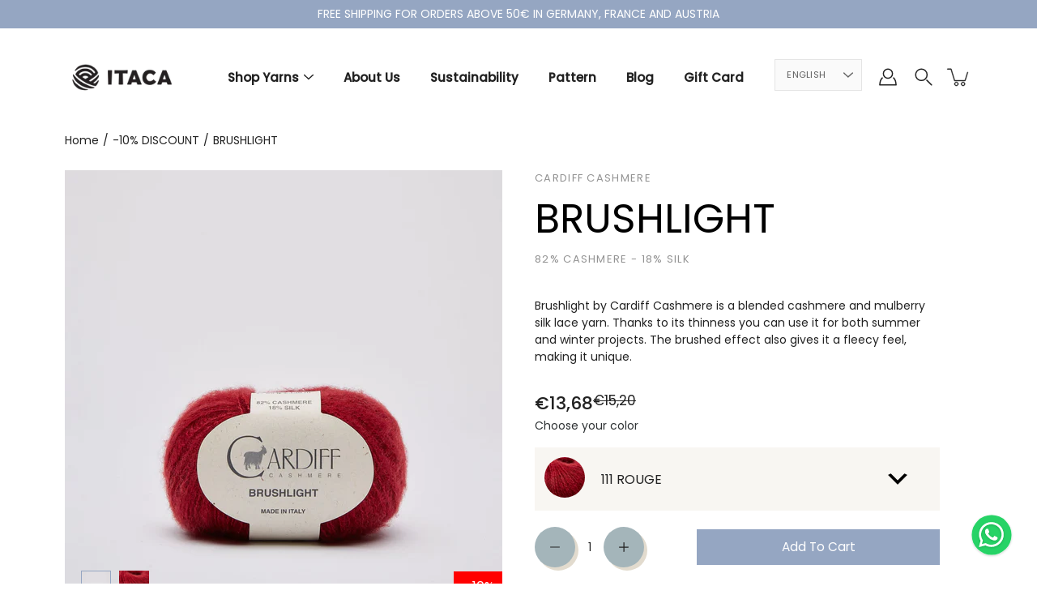

--- FILE ---
content_type: text/html; charset=utf-8
request_url: https://www.itacayarns.com/products/brushlight-111-rouge
body_size: 63276
content:
<!doctype html>
<html class="no-js no-touch" lang="en">
<head>
    <meta charset="utf-8">
  <meta http-equiv='X-UA-Compatible' content='IE=edge'>
  <meta name="viewport" content="width=device-width, height=device-height, initial-scale=1.0, minimum-scale=1.0">
  <link rel="canonical" href="https://www.itacayarns.com/products/brushlight-111-rouge">
  
  <link rel="preload" as="style" href="//www.itacayarns.com/cdn/shop/t/7/assets/theme.css?v=126362245174764543751642427059">
  <link rel="preload" as="script" href="//www.itacayarns.com/cdn/shop/t/7/assets/lazysizes.min.js?v=111431644619468174291641991391">
  <link rel="preload" as="script" href="//www.itacayarns.com/cdn/shop/t/7/assets/theme.js?v=66929672967740914851644613756">
  <link rel="preload" as="image" href="//www.itacayarns.com/cdn/shop/t/7/assets/loading.svg?v=25500050876666789991641991392">
<link rel="preconnect" href="https://cdn.shopify.com" crossorigin>
  <link rel="preconnect" href="https://fonts.shopify.com" crossorigin>
  <link rel="preconnect" href="https://monorail-edge.shopifysvc.com" crossorigin>

  <title>BRUSHLIGHT &ndash; Itaca Yarns</title><link rel="shortcut icon" href="//www.itacayarns.com/cdn/shop/files/Screenshot_2024-11-22_alle_10.53.02_32x32.png?v=1732269199" type="image/png"><meta name="description" content="Brushlight by Cardiff Cashmere is a blended cashmere and mulberry silk lace yarn. Thanks to its thinness you can use it for both summer and winter projects. The brushed effect also gives it a fleecy feel, making it unique."><link rel="preload" as="font" href="//www.itacayarns.com/cdn/fonts/poppins/poppins_n4.0ba78fa5af9b0e1a374041b3ceaadf0a43b41362.woff2" type="font/woff2" crossorigin><link rel="preload" as="font" href="//www.itacayarns.com/cdn/fonts/poppins/poppins_n4.0ba78fa5af9b0e1a374041b3ceaadf0a43b41362.woff2" type="font/woff2" crossorigin><!-- /snippets/social-meta-tags.liquid -->




<meta property="og:site_name" content="Itaca Yarns">
<meta property="og:url" content="https://www.itacayarns.com/products/brushlight-111-rouge">
<meta property="og:title" content="BRUSHLIGHT">
<meta property="og:type" content="product">
<meta property="og:description" content="Brushlight by Cardiff Cashmere is a blended cashmere and mulberry silk lace yarn. Thanks to its thinness you can use it for both summer and winter projects. The brushed effect also gives it a fleecy feel, making it unique.">

  <meta property="og:price:amount" content="13,68">
  <meta property="og:price:currency" content="EUR">

<meta property="og:image" content="http://www.itacayarns.com/cdn/shop/products/BRUSHLIGHT_111_ROUGE_0531_c7e93a6f-cbcd-4066-bf13-7deba85504ea_1200x1200.jpg?v=1634125456"><meta property="og:image" content="http://www.itacayarns.com/cdn/shop/products/BRUSHLIGHT_111_ROUGE_0535_1200x1200.jpg?v=1634125456">
<meta property="og:image:secure_url" content="https://www.itacayarns.com/cdn/shop/products/BRUSHLIGHT_111_ROUGE_0531_c7e93a6f-cbcd-4066-bf13-7deba85504ea_1200x1200.jpg?v=1634125456"><meta property="og:image:secure_url" content="https://www.itacayarns.com/cdn/shop/products/BRUSHLIGHT_111_ROUGE_0535_1200x1200.jpg?v=1634125456">


<meta name="twitter:card" content="summary_large_image">
<meta name="twitter:title" content="BRUSHLIGHT">
<meta name="twitter:description" content="Brushlight by Cardiff Cashmere is a blended cashmere and mulberry silk lace yarn. Thanks to its thinness you can use it for both summer and winter projects. The brushed effect also gives it a fleecy feel, making it unique.">
<style data-shopify>@font-face {
  font-family: Poppins;
  font-weight: 400;
  font-style: normal;
  font-display: swap;
  src: url("//www.itacayarns.com/cdn/fonts/poppins/poppins_n4.0ba78fa5af9b0e1a374041b3ceaadf0a43b41362.woff2") format("woff2"),
       url("//www.itacayarns.com/cdn/fonts/poppins/poppins_n4.214741a72ff2596839fc9760ee7a770386cf16ca.woff") format("woff");
}

@font-face {
  font-family: Poppins;
  font-weight: 400;
  font-style: normal;
  font-display: swap;
  src: url("//www.itacayarns.com/cdn/fonts/poppins/poppins_n4.0ba78fa5af9b0e1a374041b3ceaadf0a43b41362.woff2") format("woff2"),
       url("//www.itacayarns.com/cdn/fonts/poppins/poppins_n4.214741a72ff2596839fc9760ee7a770386cf16ca.woff") format("woff");
}



  @font-face {
  font-family: Poppins;
  font-weight: 500;
  font-style: normal;
  font-display: swap;
  src: url("//www.itacayarns.com/cdn/fonts/poppins/poppins_n5.ad5b4b72b59a00358afc706450c864c3c8323842.woff2") format("woff2"),
       url("//www.itacayarns.com/cdn/fonts/poppins/poppins_n5.33757fdf985af2d24b32fcd84c9a09224d4b2c39.woff") format("woff");
}




  @font-face {
  font-family: Poppins;
  font-weight: 500;
  font-style: normal;
  font-display: swap;
  src: url("//www.itacayarns.com/cdn/fonts/poppins/poppins_n5.ad5b4b72b59a00358afc706450c864c3c8323842.woff2") format("woff2"),
       url("//www.itacayarns.com/cdn/fonts/poppins/poppins_n5.33757fdf985af2d24b32fcd84c9a09224d4b2c39.woff") format("woff");
}



  @font-face {
  font-family: Poppins;
  font-weight: 400;
  font-style: italic;
  font-display: swap;
  src: url("//www.itacayarns.com/cdn/fonts/poppins/poppins_i4.846ad1e22474f856bd6b81ba4585a60799a9f5d2.woff2") format("woff2"),
       url("//www.itacayarns.com/cdn/fonts/poppins/poppins_i4.56b43284e8b52fc64c1fd271f289a39e8477e9ec.woff") format("woff");
}




  @font-face {
  font-family: Poppins;
  font-weight: 500;
  font-style: italic;
  font-display: swap;
  src: url("//www.itacayarns.com/cdn/fonts/poppins/poppins_i5.6acfce842c096080e34792078ef3cb7c3aad24d4.woff2") format("woff2"),
       url("//www.itacayarns.com/cdn/fonts/poppins/poppins_i5.a49113e4fe0ad7fd7716bd237f1602cbec299b3c.woff") format("woff");
}



:root {
  ---color-background: #ffffff;
  ---color-background-alpha-25: rgba(255, 255, 255, 0.25);
  ---color-background-alpha-35: rgba(255, 255, 255, 0.35);
  ---color-background-alpha-60: rgba(255, 255, 255, 0.6);
  ---color-background-overlay: rgba(255, 255, 255, 0.9);
  ---color-background-table-header: #808080;
  ---color-heading: #2e3234;
  ---color-text: #222222;
  ---color-text-alpha-5: rgba(34, 34, 34, 0.05);
  ---color-text-alpha-8: rgba(34, 34, 34, 0.08);
  ---color-text-alpha-10: rgba(34, 34, 34, 0.1);
  ---color-text-alpha-25: rgba(34, 34, 34, 0.25);
  ---color-text-alpha-30: rgba(34, 34, 34, 0.3);
  ---color-text-alpha-55: rgba(34, 34, 34, 0.55);
  ---color-text-alpha-60: rgba(34, 34, 34, 0.6);
  ---color-label: rgba(34, 34, 34, 0.8);
  ---color-input-placeholder: rgba(34, 34, 34, 0.5);
  ---color-cart-text: rgba(34, 34, 34, 0.6);
  ---color-border: #e4e4e4;
  ---color-border-alpha-8: rgba(228, 228, 228, 0.08);
  ---color-border-dark: #8b8b8b;
  ---color-error-text: #e35252;
  ---color-error-bg: rgba(227, 82, 82, 0.05);
  ---color-error-border: rgba(227, 82, 82, 0.25);
  ---color-badge-text: #fff;
  ---color-badge-bg: #2e3234;
  ---color-button-primary-bg: #95a6c2;
  ---color-button-primary-text: #fff;
  ---color-button-primary-border: #95a6c2;
  ---color-button-secondary-bg: #000000;
  ---color-button-secondary-text: #fff;
  ---color-button-secondary-border: #000000;
  ---color-button-alt-bg: transparent;
  ---color-button-alt-text: #95a6c2;
  ---color-button-alt-border: #95a6c2;
  ---color-search-overlay: rgba(51, 51, 51, 0.5);

  ---body-letter-spacing: 0px;
  ---heading-letter-spacing: 0px;

  ---body-font-family: Poppins, sans-serif;
  ---heading-font-family: Poppins, sans-serif;

  ---body-font-weight: 400;
  ---heading-font-weight: 400;

  ---body-font-style: normal;
  ---heading-font-style: normal;

  ---body-font-weight-medium: 400;
  ---body-font-weight-bold: 500;

  ---heading-font-weight-bold: 500;

  ---font-adjust-body: 1.0;
  ---font-adjust-heading: 1.0;--rating-font-size: calc(var(---font-adjust-body) * 1.1);
  --rating-letter-spacing: 0.15;

  ---image-size: cover;
  ---image-aspect-ratio: 1;
  ---image-aspect-ratio-padding: 100%;

  --icon-loading: url( "//www.itacayarns.com/cdn/shop/t/7/assets/loading.svg?v=25500050876666789991641991392" );
  --icon-zoom-in: url( "//www.itacayarns.com/cdn/shop/t/7/assets/icon-zoom-in.svg?v=66463440030260818311641991390" );
  --icon-zoom-out: url( "//www.itacayarns.com/cdn/shop/t/7/assets/icon-zoom-out.svg?v=19447117299412374421641991390" );

  --header-height: 120px;
  --header-initial-height: 120px;
  --scrollbar-width: 0px;
  --collection-featured-block-height: none;

  
  --color-placeholder-bg: #ABA9A9;
  --color-placeholder-fill: rgba(246, 247, 255, 0.3);

  --swatch-size: 22px;

  
  --overlay-color: #000;
  --overlay-opacity: 0;

  
  --gutter: 10px;
}</style><link href="//www.itacayarns.com/cdn/shop/t/7/assets/theme.css?v=126362245174764543751642427059" rel="stylesheet" type="text/css" media="all" /><link href="//www.itacayarns.com/cdn/shop/t/7/assets/ubs.css?v=146017791795791987411642759322" rel="stylesheet" type="text/css" media="all" />
<link rel="stylesheet" href="//www.itacayarns.com/cdn/shop/t/7/assets/swiper-bundle.min.css?v=35228237275981646301641991395" /><script type="text/javascript">
    if (window.MSInputMethodContext && document.documentMode) {
      var scripts = document.getElementsByTagName('script')[0];
      var polyfill = document.createElement("script");
      polyfill.defer = true;
      polyfill.src = "//www.itacayarns.com/cdn/shop/t/7/assets/ie11.js?v=144489047535103983231641991391";

      scripts.parentNode.insertBefore(polyfill, scripts);
    } else {
      document.documentElement.className = document.documentElement.className.replace('no-js', 'js');
    }

    
    

    let root = '/';
    if (root[root.length - 1] !== '/') {
      root = `${root}/`;
    }

    window.theme = {
      info: {
        name: 'Modular'
      },
      version: '3.1.0',
      routes: {
        root_url: root,
        search_url: "\/search",
        cart_url: "\/cart",
        product_recommendations_url: "\/recommendations\/products"
      },
      assets: {
        photoswipe: '//www.itacayarns.com/cdn/shop/t/7/assets/photoswipe.js?v=130085143056322247361641991393',
        smoothscroll: '//www.itacayarns.com/cdn/shop/t/7/assets/smoothscroll.js?v=37906625415260927261641991394',
        no_image: "//www.itacayarns.com/cdn/shopifycloud/storefront/assets/no-image-2048-a2addb12_1024x.gif",
        blank: "\/\/www.itacayarns.com\/cdn\/shop\/t\/7\/assets\/blank_1x1.gif?v=50849316544257392421641991386",
        swatches: '//www.itacayarns.com/cdn/shop/t/7/assets/swatches.json?v=153762849283573572451641991395',
        base: "//www.itacayarns.com/cdn/shop/t/7/assets/",
        image: '//www.itacayarns.com/cdn/shop/t/7/assets/image.png?v=7953',
      },
      translations: {
        add_to_cart: "Add to Cart",
        form_submit: "Add to Cart",
        form_submit_error: "Woops!",
        on_sale: "Sale",
        pre_order: "Pre-order",
        sold_out: "Sold out",
        unavailable: "Unavailable",
        from: "From",
        no_results: "No results found",
        color: ["Color"," Colour"],
      },
      icons: {
        arrow: '<svg aria-hidden="true" focusable="false" role="presentation" class="icon icon-arrow" viewBox="0 0 1024 1024"><path d="M926.553 256.428c25.96-23.409 62.316-19.611 83.605 7.033 20.439 25.582 18.251 61.132-6.623 83.562l-467.01 421.128c-22.547 20.331-56.39 19.789-78.311-1.237L19.143 345.786c-24.181-23.193-25.331-58.79-4.144-83.721 22.077-25.978 58.543-28.612 83.785-4.402l400.458 384.094 427.311-385.33z"/></svg>',
        arrowSlider: '<svg aria-hidden="true" focusable="false" role="presentation" class="icon icon-submit" viewBox="0 0 1024 1024"><path d="M1023.998 511.724v-6.44a4.818 4.818 0 00-1.605-3.215l-.005-.005c0-1.61-1.61-1.61-1.61-3.22s-1.61-1.61-1.61-3.22c-.89 0-1.61-.72-1.61-1.61L652.074 115.649c-6.058-5.789-14.286-9.354-23.346-9.354s-17.288 3.564-23.358 9.366l.013-.013c-6.101 5.61-9.909 13.631-9.909 22.541s3.81 16.931 9.888 22.52l.022.02 307.522 318.793H32.201C14.416 479.522 0 493.939 0 511.723s14.417 32.201 32.201 32.201h887.145L605.384 862.717a32.062 32.062 0 00-8.429 21.72c0 9.19 3.851 17.481 10.025 23.347l.014.013c5.61 6.101 13.631 9.909 22.541 9.909s16.931-3.81 22.52-9.888l.02-.022 363.874-370.315c0-1.61 0-1.61 1.61-3.22.89 0 1.61-.72 1.61-1.61 0-1.61 1.61-1.61 1.61-3.22h1.61v-3.22a4.81 4.81 0 001.608-3.203l.002-.017v-11.27z"/></svg>',
        arrowNavSlider: 'M0.0776563715,49.6974826 L0.0776563715,50.3266624 C0.0882978908,50.4524827 0.146435015,50.5626537 0.234305795,50.6407437 C0.234697028,50.7982538 0.39181593,50.7982538 0.39181593,50.9556075 C0.39181593,51.1129611 0.548934833,51.1127264 0.548934833,51.27008 C0.636101395,51.27008 0.706053735,51.3405018 0.706053735,51.4271989 L36.3981789,88.377449 C36.9898787,88.9427015 37.7935482,89.2908983 38.6778897,89.2908983 C39.5622313,89.2908983 40.3661354,88.9429363 40.9590089,88.3761189 C41.5534473,87.8297238 41.9253528,87.0464767 41.9253528,86.1759065 C41.9253528,85.3053363 41.5534473,84.5227934 40.9597131,83.9766331 L10.297036,52.0652206 L96.9330092,52.8421298 C98.6696895,52.8421298 100.077578,51.4342411 100.077578,49.6975608 C100.077578,47.9608805 98.6696895,46.5529919 96.9330092,46.5529919 L10.297036,46.5529919 L40.9578352,15.4206794 C41.4680804,14.8636428 41.7811445,14.1180323 41.7811445,13.299496 C41.7811445,12.4018526 41.4053267,11.5926276 40.8022812,11.0197852 C40.2533823,10.422843 39.4701352,10.0509375 38.599565,10.0509375 C37.7289948,10.0509375 36.9464519,10.422843 36.4002916,11.0165771 L36.3981007,11.018768 L0.863172638,47.1829542 C0.863172638,47.3400731 0.863172638,47.3400731 0.706053735,47.4974267 C0.618887173,47.4974267 0.548934833,47.5678485 0.548934833,47.6545456 C0.548934833,47.8116645 0.39181593,47.8116645 0.39181593,47.9690181 L0.234697028,47.9690181 L0.234697028,48.2834907 C0.146356768,48.3619719 0.0882196443,48.4723777 0.077578125,48.5964766 L0.077578125,49.6984215 L0.0776563715,49.6974826 Z',
        arrowLong: '<svg aria-hidden="true" focusable="false" role="presentation" class="icon icon-arrow-long" viewBox="0 0 1024 1024"><path d="M525.379 1020.065l114.69-110.279c7.645-7.353 7.645-18.379 0-25.732s-19.113-7.353-26.762 0l-82.194 77.195V18.379C531.113 7.35 523.468 0 512 0s-19.113 7.353-19.113 18.379v942.87l-82.194-79.033c-7.645-7.353-19.113-7.353-26.762 0-3.823 3.676-5.734 9.191-5.734 12.868s1.911 9.191 5.734 12.868l114.69 110.279c7.645 7.353 19.113 7.353 26.762 1.838z"/></svg>',
        check: '<svg aria-hidden="true" focusable="false" role="presentation" class="icon icon-check" viewBox="0 0 1317 1024"><path d="M1277.067 47.359c-42.785-42.731-112.096-42.731-154.88 0L424.495 745.781l-232.32-233.782c-43.178-40.234-110.463-39.047-152.195 2.685s-42.919 109.017-2.685 152.195L347.056 976.64c42.785 42.731 112.096 42.731 154.88 0l775.132-774.401c42.731-42.785 42.731-112.096 0-154.88z"/></svg>',
        close: '<svg aria-hidden="true" focusable="false" role="presentation" class="icon icon-close" viewBox="0 0 1024 1024"><path d="M446.174 512L13.632 79.458c-18.177-18.177-18.177-47.649 0-65.826s47.649-18.177 65.826 0L512 446.174 944.542 13.632c18.177-18.177 47.649-18.177 65.826 0s18.177 47.649 0 65.826L577.826 512l432.542 432.542c18.177 18.177 18.177 47.649 0 65.826s-47.649 18.177-65.826 0L512 577.826 79.458 1010.368c-18.177 18.177-47.649 18.177-65.826 0s-18.177-47.649 0-65.826L446.174 512z"/></svg>',
        plus: '<svg aria-hidden="true" focusable="false" role="presentation" class="icon icon-plus" viewBox="0 0 1024 1024"><path d="M465.066 465.067l.001-411.166c-.005-.407-.005-.407-.006-.805 0-29.324 23.796-53.095 53.149-53.095s53.149 23.771 53.149 53.095c-.001.365-.001.365-.004.524l-.009 411.446 398.754.001c.407-.005.407-.005.805-.006 29.324 0 53.095 23.796 53.095 53.149s-23.771 53.149-53.095 53.149c-.365-.001-.365-.001-.524-.004l-399.037-.009-.009 396.75a53.99 53.99 0 01.071 2.762c0 29.35-23.817 53.142-53.197 53.142-28.299 0-51.612-22.132-53.124-50.361l-.044-.832.583-.382-.586.017c-.02-.795-.02-.795-.024-1.59.011-1.42.011-1.42.05-1.933l.001-397.576-409.162-.009c-1.378.059-1.378.059-2.762.071-29.35 0-53.142-23.817-53.142-53.197 0-28.299 22.132-51.612 50.361-53.124l.832-.044.382.583-.017-.586c.795-.02.795-.02 1.59-.024 1.42.011 1.42.011 1.933.05l409.986.001z"/></svg>',
        minus: '<svg aria-hidden="true" focusable="false" role="presentation" class="icon icon-minus" viewBox="0 0 1024 1024"><path d="M51.573 459.468l-.017-.585c.795-.02.795-.02 1.59-.024 1.42.011 1.42.011 1.933.05l915.021.002c.407-.005.407-.005.805-.006 29.324 0 53.095 23.771 53.095 53.095s-23.771 53.095-53.095 53.095c-.365-.001-.365-.001-.524-.004l-914.477-.021c-1.378.059-1.378.059-2.762.071C23.792 565.141 0 541.348 0 511.999c0-28.271 22.132-51.558 50.361-53.069l.832-.044.382.582z"/></svg>',
      },
      settings: {
        enableAcceptTerms: false,
        enableAjaxCart: false,
        enablePaymentButton: false,
        enableVideoLooping: false,
        showQuickView: true,
        showQuantity: false,
        imageBackgroundSize: "cover",
        productBadgeStyle: "rectangle",
        searchType: "product",
        hoverImage: true,
      }
    };
    window.moneyFormat = "€{{amount_with_comma_separator}}";
    window.slate = window.slate || {};
    window.lazySizesConfig = window.lazySizesConfig || {};
    window.lazySizesConfig.preloadAfterLoad = true;
  </script>

  <!-- Theme Javascript ============================================================== -->
    
 
  <script src="https://ajax.googleapis.com/ajax/libs/jquery/3.5.1/jquery.min.js"></script>
    <script src="https://unpkg.com/swiper/swiper-bundle.min.js"></script>
  <script src="//www.itacayarns.com/cdn/shop/t/7/assets/lazysizes.min.js?v=111431644619468174291641991391" async></script>
  <script src="//www.itacayarns.com/cdn/shop/t/7/assets/vendor.js?v=176007356624558716481641991400" defer></script>
  <script src="//www.itacayarns.com/cdn/shop/t/7/assets/theme.js?v=66929672967740914851644613756" defer></script>
  <script src="//www.itacayarns.com/cdn/shop/t/7/assets/application.js?v=147463865435000118131641991428" defer></script>
<script src="//www.itacayarns.com/cdn/shop/t/7/assets/custom.js?v=150048120481269618751642513571" defer></script>
 
    <script src="//www.itacayarns.com/cdn/shop/t/7/assets/product.js?v=150567123462598301031641991394"></script>
  
<!-- Shopify app scripts =========================================================== -->
  <script>window.performance && window.performance.mark && window.performance.mark('shopify.content_for_header.start');</script><meta name="google-site-verification" content="QUSUuUDwZxaJRpYJr7-VEZ3WkudXeq83v6BbP9_eQKM">
<meta id="shopify-digital-wallet" name="shopify-digital-wallet" content="/56973590699/digital_wallets/dialog">
<meta name="shopify-checkout-api-token" content="89f577062b69c8088d6a49f51f399803">
<meta id="in-context-paypal-metadata" data-shop-id="56973590699" data-venmo-supported="false" data-environment="production" data-locale="en_US" data-paypal-v4="true" data-currency="EUR">
<link rel="alternate" hreflang="x-default" href="https://www.itacayarns.com/products/brushlight-111-rouge">
<link rel="alternate" hreflang="en" href="https://www.itacayarns.com/products/brushlight-111-rouge">
<link rel="alternate" hreflang="it" href="https://www.itacayarns.com/it/products/brushlight-111-rouge">
<link rel="alternate" hreflang="en-GB" href="https://www.itacayarns.com/en-gb/products/brushlight-111-rouge">
<link rel="alternate" type="application/json+oembed" href="https://www.itacayarns.com/products/brushlight-111-rouge.oembed">
<script async="async" src="/checkouts/internal/preloads.js?locale=en-IT"></script>
<script id="apple-pay-shop-capabilities" type="application/json">{"shopId":56973590699,"countryCode":"IT","currencyCode":"EUR","merchantCapabilities":["supports3DS"],"merchantId":"gid:\/\/shopify\/Shop\/56973590699","merchantName":"Itaca Yarns","requiredBillingContactFields":["postalAddress","email","phone"],"requiredShippingContactFields":["postalAddress","email","phone"],"shippingType":"shipping","supportedNetworks":["visa","maestro","masterCard","amex"],"total":{"type":"pending","label":"Itaca Yarns","amount":"1.00"},"shopifyPaymentsEnabled":true,"supportsSubscriptions":true}</script>
<script id="shopify-features" type="application/json">{"accessToken":"89f577062b69c8088d6a49f51f399803","betas":["rich-media-storefront-analytics"],"domain":"www.itacayarns.com","predictiveSearch":true,"shopId":56973590699,"locale":"en"}</script>
<script>var Shopify = Shopify || {};
Shopify.shop = "itaca-yarns.myshopify.com";
Shopify.locale = "en";
Shopify.currency = {"active":"EUR","rate":"1.0"};
Shopify.country = "IT";
Shopify.theme = {"name":"Itaca 2.0 - UBS V0.2","id":130188050650,"schema_name":"Modular","schema_version":"3.1.0","theme_store_id":849,"role":"main"};
Shopify.theme.handle = "null";
Shopify.theme.style = {"id":null,"handle":null};
Shopify.cdnHost = "www.itacayarns.com/cdn";
Shopify.routes = Shopify.routes || {};
Shopify.routes.root = "/";</script>
<script type="module">!function(o){(o.Shopify=o.Shopify||{}).modules=!0}(window);</script>
<script>!function(o){function n(){var o=[];function n(){o.push(Array.prototype.slice.apply(arguments))}return n.q=o,n}var t=o.Shopify=o.Shopify||{};t.loadFeatures=n(),t.autoloadFeatures=n()}(window);</script>
<script id="shop-js-analytics" type="application/json">{"pageType":"product"}</script>
<script defer="defer" async type="module" src="//www.itacayarns.com/cdn/shopifycloud/shop-js/modules/v2/client.init-shop-cart-sync_BT-GjEfc.en.esm.js"></script>
<script defer="defer" async type="module" src="//www.itacayarns.com/cdn/shopifycloud/shop-js/modules/v2/chunk.common_D58fp_Oc.esm.js"></script>
<script defer="defer" async type="module" src="//www.itacayarns.com/cdn/shopifycloud/shop-js/modules/v2/chunk.modal_xMitdFEc.esm.js"></script>
<script type="module">
  await import("//www.itacayarns.com/cdn/shopifycloud/shop-js/modules/v2/client.init-shop-cart-sync_BT-GjEfc.en.esm.js");
await import("//www.itacayarns.com/cdn/shopifycloud/shop-js/modules/v2/chunk.common_D58fp_Oc.esm.js");
await import("//www.itacayarns.com/cdn/shopifycloud/shop-js/modules/v2/chunk.modal_xMitdFEc.esm.js");

  window.Shopify.SignInWithShop?.initShopCartSync?.({"fedCMEnabled":true,"windoidEnabled":true});

</script>
<script>(function() {
  var isLoaded = false;
  function asyncLoad() {
    if (isLoaded) return;
    isLoaded = true;
    var urls = ["https:\/\/cloudsearch-1f874.kxcdn.com\/shopify.js?srp=\/a\/search\u0026shop=itaca-yarns.myshopify.com","\/\/d1liekpayvooaz.cloudfront.net\/apps\/customizery\/customizery.js?shop=itaca-yarns.myshopify.com","https:\/\/static.klaviyo.com\/onsite\/js\/klaviyo.js?company_id=WGfdGq\u0026shop=itaca-yarns.myshopify.com","https:\/\/static.klaviyo.com\/onsite\/js\/klaviyo.js?company_id=WGfdGq\u0026shop=itaca-yarns.myshopify.com","https:\/\/loox.io\/widget\/NkllvIQW7j\/loox.1632122687287.js?shop=itaca-yarns.myshopify.com","https:\/\/static.klaviyo.com\/onsite\/js\/klaviyo.js?company_id=WGfdGq\u0026shop=itaca-yarns.myshopify.com","https:\/\/packlink-spf-pro.appspot.com\/platform\/PRO\/checkout\/thankYouScript?v=7\u0026shop=itaca-yarns.myshopify.com","https:\/\/cdn.shopify.com\/s\/files\/1\/0569\/7359\/0699\/t\/7\/assets\/booster_eu_cookie_56973590699.js?v=1698657459\u0026shop=itaca-yarns.myshopify.com","https:\/\/s3.eu-west-1.amazonaws.com\/production-klarna-il-shopify-osm\/a6c5e37d3b587ca7438f15aa90b429b47085a035\/itaca-yarns.myshopify.com-1708622566876.js?shop=itaca-yarns.myshopify.com"];
    for (var i = 0; i < urls.length; i++) {
      var s = document.createElement('script');
      s.type = 'text/javascript';
      s.async = true;
      s.src = urls[i];
      var x = document.getElementsByTagName('script')[0];
      x.parentNode.insertBefore(s, x);
    }
  };
  if(window.attachEvent) {
    window.attachEvent('onload', asyncLoad);
  } else {
    window.addEventListener('load', asyncLoad, false);
  }
})();</script>
<script id="__st">var __st={"a":56973590699,"offset":3600,"reqid":"371f4c40-93a7-4b8b-b86c-56bae974dac6-1769181699","pageurl":"www.itacayarns.com\/products\/brushlight-111-rouge","u":"8290f9efdfa1","p":"product","rtyp":"product","rid":7065077874859};</script>
<script>window.ShopifyPaypalV4VisibilityTracking = true;</script>
<script id="captcha-bootstrap">!function(){'use strict';const t='contact',e='account',n='new_comment',o=[[t,t],['blogs',n],['comments',n],[t,'customer']],c=[[e,'customer_login'],[e,'guest_login'],[e,'recover_customer_password'],[e,'create_customer']],r=t=>t.map((([t,e])=>`form[action*='/${t}']:not([data-nocaptcha='true']) input[name='form_type'][value='${e}']`)).join(','),a=t=>()=>t?[...document.querySelectorAll(t)].map((t=>t.form)):[];function s(){const t=[...o],e=r(t);return a(e)}const i='password',u='form_key',d=['recaptcha-v3-token','g-recaptcha-response','h-captcha-response',i],f=()=>{try{return window.sessionStorage}catch{return}},m='__shopify_v',_=t=>t.elements[u];function p(t,e,n=!1){try{const o=window.sessionStorage,c=JSON.parse(o.getItem(e)),{data:r}=function(t){const{data:e,action:n}=t;return t[m]||n?{data:e,action:n}:{data:t,action:n}}(c);for(const[e,n]of Object.entries(r))t.elements[e]&&(t.elements[e].value=n);n&&o.removeItem(e)}catch(o){console.error('form repopulation failed',{error:o})}}const l='form_type',E='cptcha';function T(t){t.dataset[E]=!0}const w=window,h=w.document,L='Shopify',v='ce_forms',y='captcha';let A=!1;((t,e)=>{const n=(g='f06e6c50-85a8-45c8-87d0-21a2b65856fe',I='https://cdn.shopify.com/shopifycloud/storefront-forms-hcaptcha/ce_storefront_forms_captcha_hcaptcha.v1.5.2.iife.js',D={infoText:'Protected by hCaptcha',privacyText:'Privacy',termsText:'Terms'},(t,e,n)=>{const o=w[L][v],c=o.bindForm;if(c)return c(t,g,e,D).then(n);var r;o.q.push([[t,g,e,D],n]),r=I,A||(h.body.append(Object.assign(h.createElement('script'),{id:'captcha-provider',async:!0,src:r})),A=!0)});var g,I,D;w[L]=w[L]||{},w[L][v]=w[L][v]||{},w[L][v].q=[],w[L][y]=w[L][y]||{},w[L][y].protect=function(t,e){n(t,void 0,e),T(t)},Object.freeze(w[L][y]),function(t,e,n,w,h,L){const[v,y,A,g]=function(t,e,n){const i=e?o:[],u=t?c:[],d=[...i,...u],f=r(d),m=r(i),_=r(d.filter((([t,e])=>n.includes(e))));return[a(f),a(m),a(_),s()]}(w,h,L),I=t=>{const e=t.target;return e instanceof HTMLFormElement?e:e&&e.form},D=t=>v().includes(t);t.addEventListener('submit',(t=>{const e=I(t);if(!e)return;const n=D(e)&&!e.dataset.hcaptchaBound&&!e.dataset.recaptchaBound,o=_(e),c=g().includes(e)&&(!o||!o.value);(n||c)&&t.preventDefault(),c&&!n&&(function(t){try{if(!f())return;!function(t){const e=f();if(!e)return;const n=_(t);if(!n)return;const o=n.value;o&&e.removeItem(o)}(t);const e=Array.from(Array(32),(()=>Math.random().toString(36)[2])).join('');!function(t,e){_(t)||t.append(Object.assign(document.createElement('input'),{type:'hidden',name:u})),t.elements[u].value=e}(t,e),function(t,e){const n=f();if(!n)return;const o=[...t.querySelectorAll(`input[type='${i}']`)].map((({name:t})=>t)),c=[...d,...o],r={};for(const[a,s]of new FormData(t).entries())c.includes(a)||(r[a]=s);n.setItem(e,JSON.stringify({[m]:1,action:t.action,data:r}))}(t,e)}catch(e){console.error('failed to persist form',e)}}(e),e.submit())}));const S=(t,e)=>{t&&!t.dataset[E]&&(n(t,e.some((e=>e===t))),T(t))};for(const o of['focusin','change'])t.addEventListener(o,(t=>{const e=I(t);D(e)&&S(e,y())}));const B=e.get('form_key'),M=e.get(l),P=B&&M;t.addEventListener('DOMContentLoaded',(()=>{const t=y();if(P)for(const e of t)e.elements[l].value===M&&p(e,B);[...new Set([...A(),...v().filter((t=>'true'===t.dataset.shopifyCaptcha))])].forEach((e=>S(e,t)))}))}(h,new URLSearchParams(w.location.search),n,t,e,['guest_login'])})(!0,!0)}();</script>
<script integrity="sha256-4kQ18oKyAcykRKYeNunJcIwy7WH5gtpwJnB7kiuLZ1E=" data-source-attribution="shopify.loadfeatures" defer="defer" src="//www.itacayarns.com/cdn/shopifycloud/storefront/assets/storefront/load_feature-a0a9edcb.js" crossorigin="anonymous"></script>
<script data-source-attribution="shopify.dynamic_checkout.dynamic.init">var Shopify=Shopify||{};Shopify.PaymentButton=Shopify.PaymentButton||{isStorefrontPortableWallets:!0,init:function(){window.Shopify.PaymentButton.init=function(){};var t=document.createElement("script");t.src="https://www.itacayarns.com/cdn/shopifycloud/portable-wallets/latest/portable-wallets.en.js",t.type="module",document.head.appendChild(t)}};
</script>
<script data-source-attribution="shopify.dynamic_checkout.buyer_consent">
  function portableWalletsHideBuyerConsent(e){var t=document.getElementById("shopify-buyer-consent"),n=document.getElementById("shopify-subscription-policy-button");t&&n&&(t.classList.add("hidden"),t.setAttribute("aria-hidden","true"),n.removeEventListener("click",e))}function portableWalletsShowBuyerConsent(e){var t=document.getElementById("shopify-buyer-consent"),n=document.getElementById("shopify-subscription-policy-button");t&&n&&(t.classList.remove("hidden"),t.removeAttribute("aria-hidden"),n.addEventListener("click",e))}window.Shopify?.PaymentButton&&(window.Shopify.PaymentButton.hideBuyerConsent=portableWalletsHideBuyerConsent,window.Shopify.PaymentButton.showBuyerConsent=portableWalletsShowBuyerConsent);
</script>
<script data-source-attribution="shopify.dynamic_checkout.cart.bootstrap">document.addEventListener("DOMContentLoaded",(function(){function t(){return document.querySelector("shopify-accelerated-checkout-cart, shopify-accelerated-checkout")}if(t())Shopify.PaymentButton.init();else{new MutationObserver((function(e,n){t()&&(Shopify.PaymentButton.init(),n.disconnect())})).observe(document.body,{childList:!0,subtree:!0})}}));
</script>
<link id="shopify-accelerated-checkout-styles" rel="stylesheet" media="screen" href="https://www.itacayarns.com/cdn/shopifycloud/portable-wallets/latest/accelerated-checkout-backwards-compat.css" crossorigin="anonymous">
<style id="shopify-accelerated-checkout-cart">
        #shopify-buyer-consent {
  margin-top: 1em;
  display: inline-block;
  width: 100%;
}

#shopify-buyer-consent.hidden {
  display: none;
}

#shopify-subscription-policy-button {
  background: none;
  border: none;
  padding: 0;
  text-decoration: underline;
  font-size: inherit;
  cursor: pointer;
}

#shopify-subscription-policy-button::before {
  box-shadow: none;
}

      </style>

<script>window.performance && window.performance.mark && window.performance.mark('shopify.content_for_header.end');</script>

	<script>var loox_global_hash = '1769172586165';</script><style>.loox-reviews-default { max-width: 1200px; margin: 0 auto; }.loox-rating .loox-icon { color:#000000; }
:root { --lxs-rating-icon-color: #000000; }</style>
<!-- BEGIN app block: shopify://apps/t-lab-ai-language-translate/blocks/custom_translations/b5b83690-efd4-434d-8c6a-a5cef4019faf --><!-- BEGIN app snippet: custom_translation_scripts --><script>
(()=>{var o=/\([0-9]+?\)$/,M=/\r?\n|\r|\t|\xa0|\u200B|\u200E|&nbsp;| /g,v=/<\/?[a-z][\s\S]*>/i,t=/^(https?:\/\/|\/\/)[^\s/$.?#].[^\s]*$/i,k=/\{\{\s*([a-zA-Z_]\w*)\s*\}\}/g,p=/\{\{\s*([a-zA-Z_]\w*)\s*\}\}/,r=/^(https:)?\/\/cdn\.shopify\.com\/(.+)\.(png|jpe?g|gif|webp|svgz?|bmp|tiff?|ico|avif)/i,e=/^(https:)?\/\/cdn\.shopify\.com/i,a=/\b(?:https?|ftp)?:?\/\/?[^\s\/]+\/[^\s]+\.(?:png|jpe?g|gif|webp|svgz?|bmp|tiff?|ico|avif)\b/i,I=/url\(['"]?(.*?)['"]?\)/,m="__label:",i=document.createElement("textarea"),u={t:["src","data-src","data-source","data-href","data-zoom","data-master","data-bg","base-src"],i:["srcset","data-srcset"],o:["href","data-href"],u:["href","data-href","data-src","data-zoom"]},g=new Set(["img","picture","button","p","a","input"]),h=16.67,s=function(n){return n.nodeType===Node.ELEMENT_NODE},c=function(n){return n.nodeType===Node.TEXT_NODE};function w(n){return r.test(n.trim())||a.test(n.trim())}function b(n){return(n=>(n=n.trim(),t.test(n)))(n)||e.test(n.trim())}var l=function(n){return!n||0===n.trim().length};function j(n){return i.innerHTML=n,i.value}function T(n){return A(j(n))}function A(n){return n.trim().replace(o,"").replace(M,"").trim()}var _=1e3;function D(n){n=n.trim().replace(M,"").replace(/&amp;/g,"&").replace(/&gt;/g,">").replace(/&lt;/g,"<").trim();return n.length>_?N(n):n}function E(n){return n.trim().toLowerCase().replace(/^https:/i,"")}function N(n){for(var t=5381,r=0;r<n.length;r++)t=(t<<5)+t^n.charCodeAt(r);return(t>>>0).toString(36)}function f(n){for(var t=document.createElement("template"),r=(t.innerHTML=n,["SCRIPT","IFRAME","OBJECT","EMBED","LINK","META"]),e=/^(on\w+|srcdoc|style)$/i,a=document.createTreeWalker(t.content,NodeFilter.SHOW_ELEMENT),i=a.nextNode();i;i=a.nextNode()){var o=i;if(r.includes(o.nodeName))o.remove();else for(var u=o.attributes.length-1;0<=u;--u)e.test(o.attributes[u].name)&&o.removeAttribute(o.attributes[u].name)}return t.innerHTML}function d(n,t,r){void 0===r&&(r=20);for(var e=n,a=0;e&&e.parentElement&&a<r;){for(var i=e.parentElement,o=0,u=t;o<u.length;o++)for(var s=u[o],c=0,l=s.l;c<l.length;c++){var f=l[c];switch(f.type){case"class":for(var d=0,v=i.classList;d<v.length;d++){var p=v[d];if(f.value.test(p))return s.label}break;case"id":if(i.id&&f.value.test(i.id))return s.label;break;case"attribute":if(i.hasAttribute(f.name)){if(!f.value)return s.label;var m=i.getAttribute(f.name);if(m&&f.value.test(m))return s.label}}}e=i,a++}return"unknown"}function y(n,t){var r,e,a;"function"==typeof window.fetch&&"AbortController"in window?(r=new AbortController,e=setTimeout(function(){return r.abort()},3e3),fetch(n,{credentials:"same-origin",signal:r.signal}).then(function(n){return clearTimeout(e),n.ok?n.json():Promise.reject(n)}).then(t).catch(console.error)):((a=new XMLHttpRequest).onreadystatechange=function(){4===a.readyState&&200===a.status&&t(JSON.parse(a.responseText))},a.open("GET",n,!0),a.timeout=3e3,a.send())}function O(){var l=/([^\s]+)\.(png|jpe?g|gif|webp|svgz?|bmp|tiff?|ico|avif)$/i,f=/_(\{width\}x*|\{width\}x\{height\}|\d{3,4}x\d{3,4}|\d{3,4}x|x\d{3,4}|pinco|icon|thumb|small|compact|medium|large|grande|original|master)(_crop_\w+)*(@[2-3]x)*(.progressive)*$/i,d=/^(https?|ftp|file):\/\//i;function r(n){var t,r="".concat(n.path).concat(n.v).concat(null!=(r=n.size)?r:"",".").concat(n.p);return n.m&&(r="".concat(n.path).concat(n.m,"/").concat(n.v).concat(null!=(t=n.size)?t:"",".").concat(n.p)),n.host&&(r="".concat(null!=(t=n.protocol)?t:"","//").concat(n.host).concat(r)),n.g&&(r+=n.g),r}return{h:function(n){var t=!0,r=(d.test(n)||n.startsWith("//")||(t=!1,n="https://example.com"+n),t);n.startsWith("//")&&(r=!1,n="https:"+n);try{new URL(n)}catch(n){return null}var e,a,i,o,u,s,n=new URL(n),c=n.pathname.split("/").filter(function(n){return n});return c.length<1||(a=c.pop(),e=null!=(e=c.pop())?e:null,null===(a=a.match(l)))?null:(s=a[1],a=a[2],i=s.match(f),o=s,(u=null)!==i&&(o=s.substring(0,i.index),u=i[0]),s=0<c.length?"/"+c.join("/")+"/":"/",{protocol:r?n.protocol:null,host:t?n.host:null,path:s,g:n.search,m:e,v:o,size:u,p:a,version:n.searchParams.get("v"),width:n.searchParams.get("width")})},T:r,S:function(n){return(n.m?"/".concat(n.m,"/"):"/").concat(n.v,".").concat(n.p)},M:function(n){return(n.m?"/".concat(n.m,"/"):"/").concat(n.v,".").concat(n.p,"?v=").concat(n.version||"0")},k:function(n,t){return r({protocol:t.protocol,host:t.host,path:t.path,g:t.g,m:t.m,v:t.v,size:n.size,p:t.p,version:t.version,width:t.width})}}}var x,S,C={},H={};function q(p,n){var m=new Map,g=new Map,i=new Map,r=new Map,e=new Map,a=new Map,o=new Map,u=function(n){return n.toLowerCase().replace(/[\s\W_]+/g,"")},s=new Set(n.A.map(u)),c=0,l=!1,f=!1,d=O();function v(n,t,r){s.has(u(n))||n&&t&&(r.set(n,t),l=!0)}function t(n,t){if(n&&n.trim()&&0!==m.size){var r=A(n),e=H[r];if(e&&(p.log("dictionary",'Overlapping text: "'.concat(n,'" related to html: "').concat(e,'"')),t)&&(n=>{if(n)for(var t=h(n.outerHTML),r=t._,e=(t.I||(r=0),n.parentElement),a=0;e&&a<5;){var i=h(e.outerHTML),o=i.I,i=i._;if(o){if(p.log("dictionary","Ancestor depth ".concat(a,": overlap score=").concat(i.toFixed(3),", base=").concat(r.toFixed(3))),r<i)return 1;if(i<r&&0<r)return}e=e.parentElement,a++}})(t))p.log("dictionary",'Skipping text translation for "'.concat(n,'" because an ancestor HTML translation exists'));else{e=m.get(r);if(e)return e;var a=n;if(a&&a.trim()&&0!==g.size){for(var i,o,u,s=g.entries(),c=s.next();!c.done;){var l=c.value[0],f=c.value[1],d=a.trim().match(l);if(d&&1<d.length){i=l,o=f,u=d;break}c=s.next()}if(i&&o&&u){var v=u.slice(1),t=o.match(k);if(t&&t.length===v.length)return t.reduce(function(n,t,r){return n.replace(t,v[r])},o)}}}}return null}function h(n){var r,e,a;return!n||!n.trim()||0===i.size?{I:null,_:0}:(r=D(n),a=0,(e=null)!=(n=i.get(r))?{I:n,_:1}:(i.forEach(function(n,t){-1!==t.indexOf(r)&&(t=r.length/t.length,a<t)&&(a=t,e=n)}),{I:e,_:a}))}function w(n){return n&&n.trim()&&0!==i.size&&(n=D(n),null!=(n=i.get(n)))?n:null}function b(n){if(n&&n.trim()&&0!==r.size){var t=E(n),t=r.get(t);if(t)return t;t=d.h(n);if(t){n=d.M(t).toLowerCase(),n=r.get(n);if(n)return n;n=d.S(t).toLowerCase(),t=r.get(n);if(t)return t}}return null}function T(n){return!n||!n.trim()||0===e.size||void 0===(n=e.get(A(n)))?null:n}function y(n){return!n||!n.trim()||0===a.size||void 0===(n=a.get(E(n)))?null:n}function x(n){var t;return!n||!n.trim()||0===o.size?null:null!=(t=o.get(A(n)))?t:(t=D(n),void 0!==(n=o.get(t))?n:null)}function S(){var n={j:m,D:g,N:i,O:r,C:e,H:a,q:o,L:l,R:c,F:C};return JSON.stringify(n,function(n,t){return t instanceof Map?Object.fromEntries(t.entries()):t})}return{J:function(n,t){v(n,t,m)},U:function(n,t){n&&t&&(n=new RegExp("^".concat(n,"$"),"s"),g.set(n,t),l=!0)},$:function(n,t){var r;n!==t&&(v((r=j(r=n).trim().replace(M,"").trim()).length>_?N(r):r,t,i),c=Math.max(c,n.length))},P:function(n,t){v(n,t,r),(n=d.h(n))&&(v(d.M(n).toLowerCase(),t,r),v(d.S(n).toLowerCase(),t,r))},G:function(n,t){v(n.replace("[img-alt]","").replace(M,"").trim(),t,e)},B:function(n,t){v(n,t,a)},W:function(n,t){f=!0,v(n,t,o)},V:function(){return p.log("dictionary","Translation dictionaries: ",S),i.forEach(function(n,r){m.forEach(function(n,t){r!==t&&-1!==r.indexOf(t)&&(C[t]=A(n),H[t]=r)})}),p.log("dictionary","appliedTextTranslations: ",JSON.stringify(C)),p.log("dictionary","overlappingTexts: ",JSON.stringify(H)),{L:l,Z:f,K:t,X:w,Y:b,nn:T,tn:y,rn:x}}}}function z(n,t,r){function f(n,t){t=n.split(t);return 2===t.length?t[1].trim()?t:[t[0]]:[n]}var d=q(r,t);return n.forEach(function(n){if(n){var c,l=n.name,n=n.value;if(l&&n){if("string"==typeof n)try{c=JSON.parse(n)}catch(n){return void r.log("dictionary","Invalid metafield JSON for "+l,function(){return String(n)})}else c=n;c&&Object.keys(c).forEach(function(e){if(e){var n,t,r,a=c[e];if(a)if(e!==a)if(l.includes("judge"))r=T(e),d.W(r,a);else if(e.startsWith("[img-alt]"))d.G(e,a);else if(e.startsWith("[img-src]"))n=E(e.replace("[img-src]","")),d.P(n,a);else if(v.test(e))d.$(e,a);else if(w(e))n=E(e),d.P(n,a);else if(b(e))r=E(e),d.B(r,a);else if("/"===(n=(n=e).trim())[0]&&"/"!==n[1]&&(r=E(e),d.B(r,a),r=T(e),d.J(r,a)),p.test(e))(s=(r=e).match(k))&&0<s.length&&(t=r.replace(/[-\/\\^$*+?.()|[\]]/g,"\\$&"),s.forEach(function(n){t=t.replace(n,"(.*)")}),d.U(t,a));else if(e.startsWith(m))r=a.replace(m,""),s=e.replace(m,""),d.J(T(s),r);else{if("product_tags"===l)for(var i=0,o=["_",":"];i<o.length;i++){var u=(n=>{if(e.includes(n)){var t=f(e,n),r=f(a,n);if(t.length===r.length)return t.forEach(function(n,t){n!==r[t]&&(d.J(T(n),r[t]),d.J(T("".concat(n,":")),"".concat(r[t],":")))}),{value:void 0}}})(o[i]);if("object"==typeof u)return u.value}var s=T(e);s!==a&&d.J(s,a)}}})}}}),d.V()}function L(y,x){var e=[{label:"judge-me",l:[{type:"class",value:/jdgm/i},{type:"id",value:/judge-me/i},{type:"attribute",name:"data-widget-name",value:/review_widget/i}]}],a=O();function S(r,n,e){n.forEach(function(n){var t=r.getAttribute(n);t&&(t=n.includes("href")?e.tn(t):e.K(t))&&r.setAttribute(n,t)})}function M(n,t,r){var e,a=n.getAttribute(t);a&&((e=i(a=E(a.split("&")[0]),r))?n.setAttribute(t,e):(e=r.tn(a))&&n.setAttribute(t,e))}function k(n,t,r){var e=n.getAttribute(t);e&&(e=((n,t)=>{var r=(n=n.split(",").filter(function(n){return null!=n&&""!==n.trim()}).map(function(n){var n=n.trim().split(/\s+/),t=n[0].split("?"),r=t[0],t=t[1],t=t?t.split("&"):[],e=((n,t)=>{for(var r=0;r<n.length;r++)if(t(n[r]))return n[r];return null})(t,function(n){return n.startsWith("v=")}),t=t.filter(function(n){return!n.startsWith("v=")}),n=n[1];return{url:r,version:e,en:t.join("&"),size:n}}))[0].url;if(r=i(r=n[0].version?"".concat(r,"?").concat(n[0].version):r,t)){var e=a.h(r);if(e)return n.map(function(n){var t=n.url,r=a.h(t);return r&&(t=a.k(r,e)),n.en&&(r=t.includes("?")?"&":"?",t="".concat(t).concat(r).concat(n.en)),t=n.size?"".concat(t," ").concat(n.size):t}).join(",")}})(e,r))&&n.setAttribute(t,e)}function i(n,t){var r=a.h(n);return null===r?null:(n=t.Y(n))?null===(n=a.h(n))?null:a.k(r,n):(n=a.S(r),null===(t=t.Y(n))||null===(n=a.h(t))?null:a.k(r,n))}function A(n,t,r){var e,a,i,o;r.an&&(e=n,a=r.on,u.o.forEach(function(n){var t=e.getAttribute(n);if(!t)return!1;!t.startsWith("/")||t.startsWith("//")||t.startsWith(a)||(t="".concat(a).concat(t),e.setAttribute(n,t))})),i=n,r=u.u.slice(),o=t,r.forEach(function(n){var t,r=i.getAttribute(n);r&&(w(r)?(t=o.Y(r))&&i.setAttribute(n,t):(t=o.tn(r))&&i.setAttribute(n,t))})}function _(t,r){var n,e,a,i,o;u.t.forEach(function(n){return M(t,n,r)}),u.i.forEach(function(n){return k(t,n,r)}),e="alt",a=r,(o=(n=t).getAttribute(e))&&((i=a.nn(o))?n.setAttribute(e,i):(i=a.K(o))&&n.setAttribute(e,i))}return{un:function(n){return!(!n||!s(n)||x.sn.includes((n=n).tagName.toLowerCase())||n.classList.contains("tl-switcher-container")||(n=n.parentNode)&&["SCRIPT","STYLE"].includes(n.nodeName.toUpperCase()))},cn:function(n){if(c(n)&&null!=(t=n.textContent)&&t.trim()){if(y.Z)if("judge-me"===d(n,e,5)){var t=y.rn(n.textContent);if(t)return void(n.textContent=j(t))}var r,t=y.K(n.textContent,n.parentElement||void 0);t&&(r=n.textContent.trim().replace(o,"").trim(),n.textContent=j(n.textContent.replace(r,t)))}},ln:function(n){if(!!l(n.textContent)||!n.innerHTML)return!1;if(y.Z&&"judge-me"===d(n,e,5)){var t=y.rn(n.innerHTML);if(t)return n.innerHTML=f(t),!0}t=y.X(n.innerHTML);return!!t&&(n.innerHTML=f(t),!0)},fn:function(n){var t,r,e,a,i,o,u,s,c,l;switch(S(n,["data-label","title"],y),n.tagName.toLowerCase()){case"span":S(n,["data-tooltip"],y);break;case"a":A(n,y,x);break;case"input":c=u=y,(l=(s=o=n).getAttribute("type"))&&("submit"===l||"button"===l)&&(l=s.getAttribute("value"),c=c.K(l))&&s.setAttribute("value",c),S(o,["placeholder"],u);break;case"textarea":S(n,["placeholder"],y);break;case"img":_(n,y);break;case"picture":for(var f=y,d=n.childNodes,v=0;v<d.length;v++){var p=d[v];if(p.tagName)switch(p.tagName.toLowerCase()){case"source":k(p,"data-srcset",f),k(p,"srcset",f);break;case"img":_(p,f)}}break;case"div":s=l=y,(u=o=c=n)&&(o=o.style.backgroundImage||o.getAttribute("data-bg")||"")&&"none"!==o&&(o=o.match(I))&&o[1]&&(o=o[1],s=s.Y(o))&&(u.style.backgroundImage='url("'.concat(s,'")')),a=c,i=l,["src","data-src","data-bg"].forEach(function(n){return M(a,n,i)}),["data-bgset"].forEach(function(n){return k(a,n,i)}),["data-href"].forEach(function(n){return S(a,[n],i)});break;case"button":r=y,(e=(t=n).getAttribute("value"))&&(r=r.K(e))&&t.setAttribute("value",r);break;case"iframe":e=y,(r=(t=n).getAttribute("src"))&&(e=e.tn(r))&&t.setAttribute("src",e);break;case"video":for(var m=n,g=y,h=["src"],w=0;w<h.length;w++){var b=h[w],T=m.getAttribute(b);T&&(T=g.tn(T))&&m.setAttribute(b,T)}}},getImageTranslation:function(n){return i(n,y)}}}function R(s,c,l){r=c.dn,e=new WeakMap;var r,e,a={add:function(n){var t=Date.now()+r;e.set(n,t)},has:function(n){var t=null!=(t=e.get(n))?t:0;return!(Date.now()>=t&&(e.delete(n),1))}},i=[],o=[],f=[],d=[],u=2*h,v=3*h;function p(n){var t,r,e;n&&(n.nodeType===Node.TEXT_NODE&&s.un(n.parentElement)?s.cn(n):s.un(n)&&(n=n,s.fn(n),t=g.has(n.tagName.toLowerCase())||(t=(t=n).getBoundingClientRect(),r=window.innerHeight||document.documentElement.clientHeight,e=window.innerWidth||document.documentElement.clientWidth,r=t.top<=r&&0<=t.top+t.height,e=t.left<=e&&0<=t.left+t.width,r&&e),a.has(n)||(t?i:o).push(n)))}function m(n){if(l.log("messageHandler","Processing element:",n),s.un(n)){var t=s.ln(n);if(a.add(n),!t){var r=n.childNodes;l.log("messageHandler","Child nodes:",r);for(var e=0;e<r.length;e++)p(r[e])}}}requestAnimationFrame(function n(){for(var t=performance.now();0<i.length;){var r=i.shift();if(r&&!a.has(r)&&m(r),performance.now()-t>=v)break}requestAnimationFrame(n)}),requestAnimationFrame(function n(){for(var t=performance.now();0<o.length;){var r=o.shift();if(r&&!a.has(r)&&m(r),performance.now()-t>=u)break}requestAnimationFrame(n)}),c.vn&&requestAnimationFrame(function n(){for(var t=performance.now();0<f.length;){var r=f.shift();if(r&&s.fn(r),performance.now()-t>=u)break}requestAnimationFrame(n)}),c.pn&&requestAnimationFrame(function n(){for(var t=performance.now();0<d.length;){var r=d.shift();if(r&&s.cn(r),performance.now()-t>=u)break}requestAnimationFrame(n)});var n={subtree:!0,childList:!0,attributes:c.vn,characterData:c.pn};new MutationObserver(function(n){l.log("observer","Observer:",n);for(var t=0;t<n.length;t++){var r=n[t];switch(r.type){case"childList":for(var e=r.addedNodes,a=0;a<e.length;a++)p(e[a]);var i=r.target.childNodes;if(i.length<=10)for(var o=0;o<i.length;o++)p(i[o]);break;case"attributes":var u=r.target;s.un(u)&&u&&f.push(u);break;case"characterData":c.pn&&(u=r.target)&&u.nodeType===Node.TEXT_NODE&&d.push(u)}}}).observe(document.documentElement,n)}void 0===window.TranslationLab&&(window.TranslationLab={}),window.TranslationLab.CustomTranslations=(x=(()=>{var a;try{a=window.localStorage.getItem("tlab_debug_mode")||null}catch(n){a=null}return{log:function(n,t){for(var r=[],e=2;e<arguments.length;e++)r[e-2]=arguments[e];!a||"observer"===n&&"all"===a||("all"===a||a===n||"custom"===n&&"custom"===a)&&(n=r.map(function(n){if("function"==typeof n)try{return n()}catch(n){return"Error generating parameter: ".concat(n.message)}return n}),console.log.apply(console,[t].concat(n)))}}})(),S=null,{init:function(n,t){n&&!n.isPrimaryLocale&&n.translationsMetadata&&n.translationsMetadata.length&&(0<(t=((n,t,r,e)=>{function a(n,t){for(var r=[],e=2;e<arguments.length;e++)r[e-2]=arguments[e];for(var a=0,i=r;a<i.length;a++){var o=i[a];if(o&&void 0!==o[n])return o[n]}return t}var i=window.localStorage.getItem("tlab_feature_options"),o=null;if(i)try{o=JSON.parse(i)}catch(n){e.log("dictionary","Invalid tlab_feature_options JSON",String(n))}var r=a("useMessageHandler",!0,o,i=r),u=a("messageHandlerCooldown",2e3,o,i),s=a("localizeUrls",!1,o,i),c=a("processShadowRoot",!1,o,i),l=a("attributesMutations",!1,o,i),f=a("processCharacterData",!1,o,i),d=a("excludedTemplates",[],o,i),o=a("phraseIgnoreList",[],o,i);return e.log("dictionary","useMessageHandler:",r),e.log("dictionary","messageHandlerCooldown:",u),e.log("dictionary","localizeUrls:",s),e.log("dictionary","processShadowRoot:",c),e.log("dictionary","attributesMutations:",l),e.log("dictionary","processCharacterData:",f),e.log("dictionary","excludedTemplates:",d),e.log("dictionary","phraseIgnoreList:",o),{sn:["html","head","meta","script","noscript","style","link","canvas","svg","g","path","ellipse","br","hr"],locale:n,on:t,gn:r,dn:u,an:s,hn:c,vn:l,pn:f,mn:d,A:o}})(n.locale,n.on,t,x)).mn.length&&t.mn.includes(n.template)||(n=z(n.translationsMetadata,t,x),S=L(n,t),n.L&&(t.gn&&R(S,t,x),window.addEventListener("DOMContentLoaded",function(){function e(n){n=/\/products\/(.+?)(\?.+)?$/.exec(n);return n?n[1]:null}var n,t,r,a;(a=document.querySelector(".cbb-frequently-bought-selector-label-name"))&&"true"!==a.getAttribute("translated")&&(n=e(window.location.pathname))&&(t="https://".concat(window.location.host,"/products/").concat(n,".json"),r="https://".concat(window.location.host).concat(window.Shopify.routes.root,"products/").concat(n,".json"),y(t,function(n){a.childNodes.forEach(function(t){t.textContent===n.product.title&&y(r,function(n){t.textContent!==n.product.title&&(t.textContent=n.product.title,a.setAttribute("translated","true"))})})}),document.querySelectorAll('[class*="cbb-frequently-bought-selector-link"]').forEach(function(t){var n,r;"true"!==t.getAttribute("translated")&&(n=t.getAttribute("href"))&&(r=e(n))&&y("https://".concat(window.location.host).concat(window.Shopify.routes.root,"products/").concat(r,".json"),function(n){t.textContent!==n.product.title&&(t.textContent=n.product.title,t.setAttribute("translated","true"))})}))}))))},getImageTranslation:function(n){return x.log("dictionary","translationManager: ",S),S?S.getImageTranslation(n):null}})})();
</script><!-- END app snippet -->

<script>
  (function() {
    var ctx = {
      locale: 'en',
      isPrimaryLocale: true,
      rootUrl: '',
      translationsMetadata: [{},{"name":"judge-me-product-review","value":null}],
      template: "product",
    };
    var settings = null;
    TranslationLab.CustomTranslations.init(ctx, settings);
  })()
</script>


<!-- END app block --><script src="https://cdn.shopify.com/extensions/8d2c31d3-a828-4daf-820f-80b7f8e01c39/nova-eu-cookie-bar-gdpr-4/assets/nova-cookie-app-embed.js" type="text/javascript" defer="defer"></script>
<link href="https://cdn.shopify.com/extensions/8d2c31d3-a828-4daf-820f-80b7f8e01c39/nova-eu-cookie-bar-gdpr-4/assets/nova-cookie.css" rel="stylesheet" type="text/css" media="all">
<link href="https://monorail-edge.shopifysvc.com" rel="dns-prefetch">
<script>(function(){if ("sendBeacon" in navigator && "performance" in window) {try {var session_token_from_headers = performance.getEntriesByType('navigation')[0].serverTiming.find(x => x.name == '_s').description;} catch {var session_token_from_headers = undefined;}var session_cookie_matches = document.cookie.match(/_shopify_s=([^;]*)/);var session_token_from_cookie = session_cookie_matches && session_cookie_matches.length === 2 ? session_cookie_matches[1] : "";var session_token = session_token_from_headers || session_token_from_cookie || "";function handle_abandonment_event(e) {var entries = performance.getEntries().filter(function(entry) {return /monorail-edge.shopifysvc.com/.test(entry.name);});if (!window.abandonment_tracked && entries.length === 0) {window.abandonment_tracked = true;var currentMs = Date.now();var navigation_start = performance.timing.navigationStart;var payload = {shop_id: 56973590699,url: window.location.href,navigation_start,duration: currentMs - navigation_start,session_token,page_type: "product"};window.navigator.sendBeacon("https://monorail-edge.shopifysvc.com/v1/produce", JSON.stringify({schema_id: "online_store_buyer_site_abandonment/1.1",payload: payload,metadata: {event_created_at_ms: currentMs,event_sent_at_ms: currentMs}}));}}window.addEventListener('pagehide', handle_abandonment_event);}}());</script>
<script id="web-pixels-manager-setup">(function e(e,d,r,n,o){if(void 0===o&&(o={}),!Boolean(null===(a=null===(i=window.Shopify)||void 0===i?void 0:i.analytics)||void 0===a?void 0:a.replayQueue)){var i,a;window.Shopify=window.Shopify||{};var t=window.Shopify;t.analytics=t.analytics||{};var s=t.analytics;s.replayQueue=[],s.publish=function(e,d,r){return s.replayQueue.push([e,d,r]),!0};try{self.performance.mark("wpm:start")}catch(e){}var l=function(){var e={modern:/Edge?\/(1{2}[4-9]|1[2-9]\d|[2-9]\d{2}|\d{4,})\.\d+(\.\d+|)|Firefox\/(1{2}[4-9]|1[2-9]\d|[2-9]\d{2}|\d{4,})\.\d+(\.\d+|)|Chrom(ium|e)\/(9{2}|\d{3,})\.\d+(\.\d+|)|(Maci|X1{2}).+ Version\/(15\.\d+|(1[6-9]|[2-9]\d|\d{3,})\.\d+)([,.]\d+|)( \(\w+\)|)( Mobile\/\w+|) Safari\/|Chrome.+OPR\/(9{2}|\d{3,})\.\d+\.\d+|(CPU[ +]OS|iPhone[ +]OS|CPU[ +]iPhone|CPU IPhone OS|CPU iPad OS)[ +]+(15[._]\d+|(1[6-9]|[2-9]\d|\d{3,})[._]\d+)([._]\d+|)|Android:?[ /-](13[3-9]|1[4-9]\d|[2-9]\d{2}|\d{4,})(\.\d+|)(\.\d+|)|Android.+Firefox\/(13[5-9]|1[4-9]\d|[2-9]\d{2}|\d{4,})\.\d+(\.\d+|)|Android.+Chrom(ium|e)\/(13[3-9]|1[4-9]\d|[2-9]\d{2}|\d{4,})\.\d+(\.\d+|)|SamsungBrowser\/([2-9]\d|\d{3,})\.\d+/,legacy:/Edge?\/(1[6-9]|[2-9]\d|\d{3,})\.\d+(\.\d+|)|Firefox\/(5[4-9]|[6-9]\d|\d{3,})\.\d+(\.\d+|)|Chrom(ium|e)\/(5[1-9]|[6-9]\d|\d{3,})\.\d+(\.\d+|)([\d.]+$|.*Safari\/(?![\d.]+ Edge\/[\d.]+$))|(Maci|X1{2}).+ Version\/(10\.\d+|(1[1-9]|[2-9]\d|\d{3,})\.\d+)([,.]\d+|)( \(\w+\)|)( Mobile\/\w+|) Safari\/|Chrome.+OPR\/(3[89]|[4-9]\d|\d{3,})\.\d+\.\d+|(CPU[ +]OS|iPhone[ +]OS|CPU[ +]iPhone|CPU IPhone OS|CPU iPad OS)[ +]+(10[._]\d+|(1[1-9]|[2-9]\d|\d{3,})[._]\d+)([._]\d+|)|Android:?[ /-](13[3-9]|1[4-9]\d|[2-9]\d{2}|\d{4,})(\.\d+|)(\.\d+|)|Mobile Safari.+OPR\/([89]\d|\d{3,})\.\d+\.\d+|Android.+Firefox\/(13[5-9]|1[4-9]\d|[2-9]\d{2}|\d{4,})\.\d+(\.\d+|)|Android.+Chrom(ium|e)\/(13[3-9]|1[4-9]\d|[2-9]\d{2}|\d{4,})\.\d+(\.\d+|)|Android.+(UC? ?Browser|UCWEB|U3)[ /]?(15\.([5-9]|\d{2,})|(1[6-9]|[2-9]\d|\d{3,})\.\d+)\.\d+|SamsungBrowser\/(5\.\d+|([6-9]|\d{2,})\.\d+)|Android.+MQ{2}Browser\/(14(\.(9|\d{2,})|)|(1[5-9]|[2-9]\d|\d{3,})(\.\d+|))(\.\d+|)|K[Aa][Ii]OS\/(3\.\d+|([4-9]|\d{2,})\.\d+)(\.\d+|)/},d=e.modern,r=e.legacy,n=navigator.userAgent;return n.match(d)?"modern":n.match(r)?"legacy":"unknown"}(),u="modern"===l?"modern":"legacy",c=(null!=n?n:{modern:"",legacy:""})[u],f=function(e){return[e.baseUrl,"/wpm","/b",e.hashVersion,"modern"===e.buildTarget?"m":"l",".js"].join("")}({baseUrl:d,hashVersion:r,buildTarget:u}),m=function(e){var d=e.version,r=e.bundleTarget,n=e.surface,o=e.pageUrl,i=e.monorailEndpoint;return{emit:function(e){var a=e.status,t=e.errorMsg,s=(new Date).getTime(),l=JSON.stringify({metadata:{event_sent_at_ms:s},events:[{schema_id:"web_pixels_manager_load/3.1",payload:{version:d,bundle_target:r,page_url:o,status:a,surface:n,error_msg:t},metadata:{event_created_at_ms:s}}]});if(!i)return console&&console.warn&&console.warn("[Web Pixels Manager] No Monorail endpoint provided, skipping logging."),!1;try{return self.navigator.sendBeacon.bind(self.navigator)(i,l)}catch(e){}var u=new XMLHttpRequest;try{return u.open("POST",i,!0),u.setRequestHeader("Content-Type","text/plain"),u.send(l),!0}catch(e){return console&&console.warn&&console.warn("[Web Pixels Manager] Got an unhandled error while logging to Monorail."),!1}}}}({version:r,bundleTarget:l,surface:e.surface,pageUrl:self.location.href,monorailEndpoint:e.monorailEndpoint});try{o.browserTarget=l,function(e){var d=e.src,r=e.async,n=void 0===r||r,o=e.onload,i=e.onerror,a=e.sri,t=e.scriptDataAttributes,s=void 0===t?{}:t,l=document.createElement("script"),u=document.querySelector("head"),c=document.querySelector("body");if(l.async=n,l.src=d,a&&(l.integrity=a,l.crossOrigin="anonymous"),s)for(var f in s)if(Object.prototype.hasOwnProperty.call(s,f))try{l.dataset[f]=s[f]}catch(e){}if(o&&l.addEventListener("load",o),i&&l.addEventListener("error",i),u)u.appendChild(l);else{if(!c)throw new Error("Did not find a head or body element to append the script");c.appendChild(l)}}({src:f,async:!0,onload:function(){if(!function(){var e,d;return Boolean(null===(d=null===(e=window.Shopify)||void 0===e?void 0:e.analytics)||void 0===d?void 0:d.initialized)}()){var d=window.webPixelsManager.init(e)||void 0;if(d){var r=window.Shopify.analytics;r.replayQueue.forEach((function(e){var r=e[0],n=e[1],o=e[2];d.publishCustomEvent(r,n,o)})),r.replayQueue=[],r.publish=d.publishCustomEvent,r.visitor=d.visitor,r.initialized=!0}}},onerror:function(){return m.emit({status:"failed",errorMsg:"".concat(f," has failed to load")})},sri:function(e){var d=/^sha384-[A-Za-z0-9+/=]+$/;return"string"==typeof e&&d.test(e)}(c)?c:"",scriptDataAttributes:o}),m.emit({status:"loading"})}catch(e){m.emit({status:"failed",errorMsg:(null==e?void 0:e.message)||"Unknown error"})}}})({shopId: 56973590699,storefrontBaseUrl: "https://www.itacayarns.com",extensionsBaseUrl: "https://extensions.shopifycdn.com/cdn/shopifycloud/web-pixels-manager",monorailEndpoint: "https://monorail-edge.shopifysvc.com/unstable/produce_batch",surface: "storefront-renderer",enabledBetaFlags: ["2dca8a86"],webPixelsConfigList: [{"id":"3540418901","configuration":"{\"accountID\":\"WGfdGq\",\"webPixelConfig\":\"eyJlbmFibGVBZGRlZFRvQ2FydEV2ZW50cyI6IHRydWV9\"}","eventPayloadVersion":"v1","runtimeContext":"STRICT","scriptVersion":"524f6c1ee37bacdca7657a665bdca589","type":"APP","apiClientId":123074,"privacyPurposes":["ANALYTICS","MARKETING"],"dataSharingAdjustments":{"protectedCustomerApprovalScopes":["read_customer_address","read_customer_email","read_customer_name","read_customer_personal_data","read_customer_phone"]}},{"id":"2055012693","configuration":"{\"merchantId\":\"67af2962000091e8d51e8ea2\"}","eventPayloadVersion":"v1","runtimeContext":"STRICT","scriptVersion":"fe133f4ecab88529c1ec7fb99380070c","type":"APP","apiClientId":57040535553,"privacyPurposes":["ANALYTICS","MARKETING"],"dataSharingAdjustments":{"protectedCustomerApprovalScopes":["read_customer_address","read_customer_email","read_customer_name","read_customer_personal_data","read_customer_phone"]}},{"id":"1066205525","configuration":"{\"config\":\"{\\\"pixel_id\\\":\\\"AW-386449247\\\",\\\"target_country\\\":\\\"IT\\\",\\\"gtag_events\\\":[{\\\"type\\\":\\\"search\\\",\\\"action_label\\\":\\\"AW-386449247\\\/p2yKCKutwIoDEN_-orgB\\\"},{\\\"type\\\":\\\"begin_checkout\\\",\\\"action_label\\\":\\\"AW-386449247\\\/fm0hCKitwIoDEN_-orgB\\\"},{\\\"type\\\":\\\"view_item\\\",\\\"action_label\\\":[\\\"AW-386449247\\\/ni01CKKtwIoDEN_-orgB\\\",\\\"MC-4MMPKMBQM4\\\"]},{\\\"type\\\":\\\"purchase\\\",\\\"action_label\\\":[\\\"AW-386449247\\\/HhTnCJ-twIoDEN_-orgB\\\",\\\"MC-4MMPKMBQM4\\\"]},{\\\"type\\\":\\\"page_view\\\",\\\"action_label\\\":[\\\"AW-386449247\\\/GdRGCJytwIoDEN_-orgB\\\",\\\"MC-4MMPKMBQM4\\\"]},{\\\"type\\\":\\\"add_payment_info\\\",\\\"action_label\\\":\\\"AW-386449247\\\/M_yvCK6twIoDEN_-orgB\\\"},{\\\"type\\\":\\\"add_to_cart\\\",\\\"action_label\\\":\\\"AW-386449247\\\/bqOWCKWtwIoDEN_-orgB\\\"}],\\\"enable_monitoring_mode\\\":false}\"}","eventPayloadVersion":"v1","runtimeContext":"OPEN","scriptVersion":"b2a88bafab3e21179ed38636efcd8a93","type":"APP","apiClientId":1780363,"privacyPurposes":[],"dataSharingAdjustments":{"protectedCustomerApprovalScopes":["read_customer_address","read_customer_email","read_customer_name","read_customer_personal_data","read_customer_phone"]}},{"id":"473694549","configuration":"{\"pixel_id\":\"523880585418525\",\"pixel_type\":\"facebook_pixel\",\"metaapp_system_user_token\":\"-\"}","eventPayloadVersion":"v1","runtimeContext":"OPEN","scriptVersion":"ca16bc87fe92b6042fbaa3acc2fbdaa6","type":"APP","apiClientId":2329312,"privacyPurposes":["ANALYTICS","MARKETING","SALE_OF_DATA"],"dataSharingAdjustments":{"protectedCustomerApprovalScopes":["read_customer_address","read_customer_email","read_customer_name","read_customer_personal_data","read_customer_phone"]}},{"id":"shopify-app-pixel","configuration":"{}","eventPayloadVersion":"v1","runtimeContext":"STRICT","scriptVersion":"0450","apiClientId":"shopify-pixel","type":"APP","privacyPurposes":["ANALYTICS","MARKETING"]},{"id":"shopify-custom-pixel","eventPayloadVersion":"v1","runtimeContext":"LAX","scriptVersion":"0450","apiClientId":"shopify-pixel","type":"CUSTOM","privacyPurposes":["ANALYTICS","MARKETING"]}],isMerchantRequest: false,initData: {"shop":{"name":"Itaca Yarns","paymentSettings":{"currencyCode":"EUR"},"myshopifyDomain":"itaca-yarns.myshopify.com","countryCode":"IT","storefrontUrl":"https:\/\/www.itacayarns.com"},"customer":null,"cart":null,"checkout":null,"productVariants":[{"price":{"amount":13.68,"currencyCode":"EUR"},"product":{"title":"BRUSHLIGHT","vendor":"CARDIFF CASHMERE","id":"7065077874859","untranslatedTitle":"BRUSHLIGHT","url":"\/products\/brushlight-111-rouge","type":"CASHMERE"},"id":"41053869277355","image":{"src":"\/\/www.itacayarns.com\/cdn\/shop\/products\/BRUSHLIGHT_111_ROUGE_0531_c7e93a6f-cbcd-4066-bf13-7deba85504ea.jpg?v=1634125456"},"sku":"BRL111","title":"111 ROUGE","untranslatedTitle":"111 ROUGE"}],"purchasingCompany":null},},"https://www.itacayarns.com/cdn","fcfee988w5aeb613cpc8e4bc33m6693e112",{"modern":"","legacy":""},{"shopId":"56973590699","storefrontBaseUrl":"https:\/\/www.itacayarns.com","extensionBaseUrl":"https:\/\/extensions.shopifycdn.com\/cdn\/shopifycloud\/web-pixels-manager","surface":"storefront-renderer","enabledBetaFlags":"[\"2dca8a86\"]","isMerchantRequest":"false","hashVersion":"fcfee988w5aeb613cpc8e4bc33m6693e112","publish":"custom","events":"[[\"page_viewed\",{}],[\"product_viewed\",{\"productVariant\":{\"price\":{\"amount\":13.68,\"currencyCode\":\"EUR\"},\"product\":{\"title\":\"BRUSHLIGHT\",\"vendor\":\"CARDIFF CASHMERE\",\"id\":\"7065077874859\",\"untranslatedTitle\":\"BRUSHLIGHT\",\"url\":\"\/products\/brushlight-111-rouge\",\"type\":\"CASHMERE\"},\"id\":\"41053869277355\",\"image\":{\"src\":\"\/\/www.itacayarns.com\/cdn\/shop\/products\/BRUSHLIGHT_111_ROUGE_0531_c7e93a6f-cbcd-4066-bf13-7deba85504ea.jpg?v=1634125456\"},\"sku\":\"BRL111\",\"title\":\"111 ROUGE\",\"untranslatedTitle\":\"111 ROUGE\"}}]]"});</script><script>
  window.ShopifyAnalytics = window.ShopifyAnalytics || {};
  window.ShopifyAnalytics.meta = window.ShopifyAnalytics.meta || {};
  window.ShopifyAnalytics.meta.currency = 'EUR';
  var meta = {"product":{"id":7065077874859,"gid":"gid:\/\/shopify\/Product\/7065077874859","vendor":"CARDIFF CASHMERE","type":"CASHMERE","handle":"brushlight-111-rouge","variants":[{"id":41053869277355,"price":1368,"name":"BRUSHLIGHT - 111 ROUGE","public_title":"111 ROUGE","sku":"BRL111"}],"remote":false},"page":{"pageType":"product","resourceType":"product","resourceId":7065077874859,"requestId":"371f4c40-93a7-4b8b-b86c-56bae974dac6-1769181699"}};
  for (var attr in meta) {
    window.ShopifyAnalytics.meta[attr] = meta[attr];
  }
</script>
<script class="analytics">
  (function () {
    var customDocumentWrite = function(content) {
      var jquery = null;

      if (window.jQuery) {
        jquery = window.jQuery;
      } else if (window.Checkout && window.Checkout.$) {
        jquery = window.Checkout.$;
      }

      if (jquery) {
        jquery('body').append(content);
      }
    };

    var hasLoggedConversion = function(token) {
      if (token) {
        return document.cookie.indexOf('loggedConversion=' + token) !== -1;
      }
      return false;
    }

    var setCookieIfConversion = function(token) {
      if (token) {
        var twoMonthsFromNow = new Date(Date.now());
        twoMonthsFromNow.setMonth(twoMonthsFromNow.getMonth() + 2);

        document.cookie = 'loggedConversion=' + token + '; expires=' + twoMonthsFromNow;
      }
    }

    var trekkie = window.ShopifyAnalytics.lib = window.trekkie = window.trekkie || [];
    if (trekkie.integrations) {
      return;
    }
    trekkie.methods = [
      'identify',
      'page',
      'ready',
      'track',
      'trackForm',
      'trackLink'
    ];
    trekkie.factory = function(method) {
      return function() {
        var args = Array.prototype.slice.call(arguments);
        args.unshift(method);
        trekkie.push(args);
        return trekkie;
      };
    };
    for (var i = 0; i < trekkie.methods.length; i++) {
      var key = trekkie.methods[i];
      trekkie[key] = trekkie.factory(key);
    }
    trekkie.load = function(config) {
      trekkie.config = config || {};
      trekkie.config.initialDocumentCookie = document.cookie;
      var first = document.getElementsByTagName('script')[0];
      var script = document.createElement('script');
      script.type = 'text/javascript';
      script.onerror = function(e) {
        var scriptFallback = document.createElement('script');
        scriptFallback.type = 'text/javascript';
        scriptFallback.onerror = function(error) {
                var Monorail = {
      produce: function produce(monorailDomain, schemaId, payload) {
        var currentMs = new Date().getTime();
        var event = {
          schema_id: schemaId,
          payload: payload,
          metadata: {
            event_created_at_ms: currentMs,
            event_sent_at_ms: currentMs
          }
        };
        return Monorail.sendRequest("https://" + monorailDomain + "/v1/produce", JSON.stringify(event));
      },
      sendRequest: function sendRequest(endpointUrl, payload) {
        // Try the sendBeacon API
        if (window && window.navigator && typeof window.navigator.sendBeacon === 'function' && typeof window.Blob === 'function' && !Monorail.isIos12()) {
          var blobData = new window.Blob([payload], {
            type: 'text/plain'
          });

          if (window.navigator.sendBeacon(endpointUrl, blobData)) {
            return true;
          } // sendBeacon was not successful

        } // XHR beacon

        var xhr = new XMLHttpRequest();

        try {
          xhr.open('POST', endpointUrl);
          xhr.setRequestHeader('Content-Type', 'text/plain');
          xhr.send(payload);
        } catch (e) {
          console.log(e);
        }

        return false;
      },
      isIos12: function isIos12() {
        return window.navigator.userAgent.lastIndexOf('iPhone; CPU iPhone OS 12_') !== -1 || window.navigator.userAgent.lastIndexOf('iPad; CPU OS 12_') !== -1;
      }
    };
    Monorail.produce('monorail-edge.shopifysvc.com',
      'trekkie_storefront_load_errors/1.1',
      {shop_id: 56973590699,
      theme_id: 130188050650,
      app_name: "storefront",
      context_url: window.location.href,
      source_url: "//www.itacayarns.com/cdn/s/trekkie.storefront.8d95595f799fbf7e1d32231b9a28fd43b70c67d3.min.js"});

        };
        scriptFallback.async = true;
        scriptFallback.src = '//www.itacayarns.com/cdn/s/trekkie.storefront.8d95595f799fbf7e1d32231b9a28fd43b70c67d3.min.js';
        first.parentNode.insertBefore(scriptFallback, first);
      };
      script.async = true;
      script.src = '//www.itacayarns.com/cdn/s/trekkie.storefront.8d95595f799fbf7e1d32231b9a28fd43b70c67d3.min.js';
      first.parentNode.insertBefore(script, first);
    };
    trekkie.load(
      {"Trekkie":{"appName":"storefront","development":false,"defaultAttributes":{"shopId":56973590699,"isMerchantRequest":null,"themeId":130188050650,"themeCityHash":"7551228102594454233","contentLanguage":"en","currency":"EUR","eventMetadataId":"120009f4-c4ee-4b94-9ff3-e68bb5003dd8"},"isServerSideCookieWritingEnabled":true,"monorailRegion":"shop_domain","enabledBetaFlags":["65f19447"]},"Session Attribution":{},"S2S":{"facebookCapiEnabled":true,"source":"trekkie-storefront-renderer","apiClientId":580111}}
    );

    var loaded = false;
    trekkie.ready(function() {
      if (loaded) return;
      loaded = true;

      window.ShopifyAnalytics.lib = window.trekkie;

      var originalDocumentWrite = document.write;
      document.write = customDocumentWrite;
      try { window.ShopifyAnalytics.merchantGoogleAnalytics.call(this); } catch(error) {};
      document.write = originalDocumentWrite;

      window.ShopifyAnalytics.lib.page(null,{"pageType":"product","resourceType":"product","resourceId":7065077874859,"requestId":"371f4c40-93a7-4b8b-b86c-56bae974dac6-1769181699","shopifyEmitted":true});

      var match = window.location.pathname.match(/checkouts\/(.+)\/(thank_you|post_purchase)/)
      var token = match? match[1]: undefined;
      if (!hasLoggedConversion(token)) {
        setCookieIfConversion(token);
        window.ShopifyAnalytics.lib.track("Viewed Product",{"currency":"EUR","variantId":41053869277355,"productId":7065077874859,"productGid":"gid:\/\/shopify\/Product\/7065077874859","name":"BRUSHLIGHT - 111 ROUGE","price":"13.68","sku":"BRL111","brand":"CARDIFF CASHMERE","variant":"111 ROUGE","category":"CASHMERE","nonInteraction":true,"remote":false},undefined,undefined,{"shopifyEmitted":true});
      window.ShopifyAnalytics.lib.track("monorail:\/\/trekkie_storefront_viewed_product\/1.1",{"currency":"EUR","variantId":41053869277355,"productId":7065077874859,"productGid":"gid:\/\/shopify\/Product\/7065077874859","name":"BRUSHLIGHT - 111 ROUGE","price":"13.68","sku":"BRL111","brand":"CARDIFF CASHMERE","variant":"111 ROUGE","category":"CASHMERE","nonInteraction":true,"remote":false,"referer":"https:\/\/www.itacayarns.com\/products\/brushlight-111-rouge"});
      }
    });


        var eventsListenerScript = document.createElement('script');
        eventsListenerScript.async = true;
        eventsListenerScript.src = "//www.itacayarns.com/cdn/shopifycloud/storefront/assets/shop_events_listener-3da45d37.js";
        document.getElementsByTagName('head')[0].appendChild(eventsListenerScript);

})();</script>
  <script>
  if (!window.ga || (window.ga && typeof window.ga !== 'function')) {
    window.ga = function ga() {
      (window.ga.q = window.ga.q || []).push(arguments);
      if (window.Shopify && window.Shopify.analytics && typeof window.Shopify.analytics.publish === 'function') {
        window.Shopify.analytics.publish("ga_stub_called", {}, {sendTo: "google_osp_migration"});
      }
      console.error("Shopify's Google Analytics stub called with:", Array.from(arguments), "\nSee https://help.shopify.com/manual/promoting-marketing/pixels/pixel-migration#google for more information.");
    };
    if (window.Shopify && window.Shopify.analytics && typeof window.Shopify.analytics.publish === 'function') {
      window.Shopify.analytics.publish("ga_stub_initialized", {}, {sendTo: "google_osp_migration"});
    }
  }
</script>
<script
  defer
  src="https://www.itacayarns.com/cdn/shopifycloud/perf-kit/shopify-perf-kit-3.0.4.min.js"
  data-application="storefront-renderer"
  data-shop-id="56973590699"
  data-render-region="gcp-us-east1"
  data-page-type="product"
  data-theme-instance-id="130188050650"
  data-theme-name="Modular"
  data-theme-version="3.1.0"
  data-monorail-region="shop_domain"
  data-resource-timing-sampling-rate="10"
  data-shs="true"
  data-shs-beacon="true"
  data-shs-export-with-fetch="true"
  data-shs-logs-sample-rate="1"
  data-shs-beacon-endpoint="https://www.itacayarns.com/api/collect"
></script>
</head><body id="brushlight" class="is-page-loading template-product allow-text-animations allow-grid-animations allow-image-animations" data-animations="true">
<script>window.KlarnaThemeGlobals={}; window.KlarnaThemeGlobals.data_purchase_amount = 1368;window.KlarnaThemeGlobals.productVariants=[{"id":41053869277355,"title":"111 ROUGE","option1":"111 ROUGE","option2":null,"option3":null,"sku":"BRL111","requires_shipping":true,"taxable":true,"featured_image":null,"available":true,"name":"BRUSHLIGHT - 111 ROUGE","public_title":"111 ROUGE","options":["111 ROUGE"],"price":1368,"weight":25,"compare_at_price":1520,"inventory_management":"shopify","barcode":"","requires_selling_plan":false,"selling_plan_allocations":[]}];window.KlarnaThemeGlobals.documentCopy=document.cloneNode(true);</script>



  <a class="in-page-link skip-link" href="#MainContent" data-skip-content>Skip to content</a>

  <div class="page-wrap"><div id="shopify-section-announcement" class="shopify-section"><style data-shopify>.site-alert { color: #ffffff; background-color: #95a6c2; }</style><div data-section-type="announcement" data-section-id="announcement"><div class="site-alert container-wrap u-center" data-status="true" data-status-mobile="true" data-scroll-lock-fill-gap data-site-alert>
			<div class="container">
				<div class="site-alert__text site-alert__text--error">
					<p>This site has limited support for your browser. We recommend switching to Edge, Chrome, Safari, or Firefox.</p>
				</div>
				<div class="site-alert__text"><p>FREE SHIPPING FOR ORDERS ABOVE 50€ IN GERMANY, FRANCE AND AUSTRIA</p></div>
			</div>
		</div></div>

</div><div id="shopify-section-header" class="shopify-section shopify-section-header"><style>

.languages {
    display: none;
    position: absolute;
    margin: 0;
  color: rgb(34 34 34 / 70%);
    background-color: #fafafa;
    border-color: rgb(34 34 34 / 10%);
    margin-bottom: 0;
}
  .languages_mb{
  display: none;
    position: absolute;
    margin: 0;
  color: rgb(34 34 34 / 70%);
    background-color: #fafafa;
    border-color: rgb(34 34 34 / 10%);
    margin-bottom: 0;
  }


</style>


<header
  class="site-header header--is-standard header--logo_center_links_right header--transparent"
  data-section-id="header"
  data-section-type="header"
  data-transparent="true"
  data-text-color="white"
        data-section-type="footer"  data-footer
        
  data-header
  data-header-height
  data-scroll-lock-fill-gap>
  <div class="container">
    <div class="row"><h1 class="nav-item logo"><a href="/" class="logo__image-link visible-nav-link" data-width="140" aria-label="Itaca Yarns" data-logo-image><style data-shopify>.logo__image--transparent { width: 140px; height: 47.04px; }
			.header--has-scrolled .logo__image--transparent { width: 119.04761904761905px; height: 40px; }</style><img
			class="logo__image logo__image--transparent lazyload"
			src="//www.itacayarns.com/cdn/shop/t/7/assets/blank_1x1.gif?v=50849316544257392421641991386"
			data-src="//www.itacayarns.com/cdn/shop/files/Itaca_Logo_bianco1_{width}x.png?v=1636128357"
			data-widths= "[100, 140, 180, 220, 280, 360, 400, 440, 560, 720, 800]"
			data-aspectratio="2.9761904761904763"
			data-sizes="auto"
			loading="lazy"
			width="140px"
			height="47.04px"
			alt="Itaca Yarns">
		<noscript>
			<img src="//www.itacayarns.com/cdn/shop/files/Itaca_Logo_bianco1_500x.png?v=1636128357"
				class="logo__image"
				width="140px"
				height="47.04px"
				alt="Itaca Yarns">
		</noscript><style data-shopify>.logo__image--default { width: 140px; height: 47.04px; }
			.header--has-scrolled .logo__image--default { width: 119.04761904761905px; height: 40px; }</style><img
			class="logo__image logo__image--default lazyload"
			src="//www.itacayarns.com/cdn/shop/t/7/assets/blank_1x1.gif?v=50849316544257392421641991386"
			data-src="//www.itacayarns.com/cdn/shop/files/Itaca_Logo_nero1_{width}x.png?v=1636128504"
			data-widths= "[180, 360, 540, 720, 900, 1080, 1296, 1512, 1728, 2048, 2450, 2700, 3000, 3350, 3750, 4100]"
			data-aspectratio="2.9761904761904763"
			data-sizes="auto"
			loading="lazy"
			width="140px"
			height="47.04px"
			alt="Itaca Yarns">
		<noscript>
			<img src="//www.itacayarns.com/cdn/shop/files/Itaca_Logo_nero1_500x.png?v=1636128504"
				class="logo__image"
				width="140px"
				height="47.04px"
				alt="Itaca Yarns">
		</noscript></a></h1><div class="header-fix-cont">
        <div class="header-fix-cont-inner">
          <nav class="nav-standard nav-main" data-nav-main>
<ul class="menu menu--has-meganav">
	
<li class="menu-item has-submenu menu-item--meganav" data-dropdown-parent>
				<!-- LINKS -->
				<a href="#" class="menu-item__link" data-menu-item-link>Shop Yarns</a><button class="toggle-submenu" aria-haspopup="true" aria-expanded="false" aria-label="Shop Yarns" aria-controls="NavDropdown--shop-yarns-0" data-collapsible-trigger><svg aria-hidden="true" focusable="false" role="presentation" class="icon icon-arrow" viewBox="0 0 1024 1024"><path d="M926.553 256.428c25.96-23.409 62.316-19.611 83.605 7.033 20.439 25.582 18.251 61.132-6.623 83.562l-467.01 421.128c-22.547 20.331-56.39 19.789-78.311-1.237L19.143 345.786c-24.181-23.193-25.331-58.79-4.144-83.721 22.077-25.978 58.543-28.612 83.785-4.402l400.458 384.094 427.311-385.33z"/></svg></button><div class="megamenu-wrapper" id="NavDropdown--shop-yarns-0">
							<div class="megamenu-inner" data-collapsible-content>
								<div class="container"><div class="submenu submenu--items-5
">
						<ul data-collapsible-content><li data-levels = "1" class="submenu-item has-submenu"><a class="submenu-item__link visible-nav-link submenu-item__title" href="#" data-visible-link aria-expanded="false" aria-haspopup="true">Shop by Fiber</a><div class="submenu">
										<ul data-collapsible-content><li class="submenu-item">
													<a href="/collections/merino" class="submenu-item__link visible-nav-link" data-visible-link>Merino</a>
												</li><li class="submenu-item">
													<a href="/collections/cashmere" class="submenu-item__link visible-nav-link" data-visible-link>Cashmere</a>
												</li><li class="submenu-item">
													<a href="/collections/silk" class="submenu-item__link visible-nav-link" data-visible-link>Silk</a>
												</li><li class="submenu-item">
													<a href="/collections/mohair" class="submenu-item__link visible-nav-link" data-visible-link>Mohair</a>
												</li><li class="submenu-item">
													<a href="/collections/camel" class="submenu-item__link visible-nav-link" data-visible-link>Camel</a>
												</li><li class="submenu-item">
													<a href="/collections/alpaca" class="submenu-item__link visible-nav-link" data-visible-link>Alpaca</a>
												</li></ul>
									</div></li><li data-levels = "1" class="submenu-item has-submenu"><a class="submenu-item__link visible-nav-link submenu-item__title" href="#" data-visible-link aria-expanded="false" aria-haspopup="true">Shop by Weight</a><div class="submenu">
										<ul data-collapsible-content><li class="submenu-item">
													<a href="/collections/lace-fingering" class="submenu-item__link visible-nav-link" data-visible-link>Lace/Fingering</a>
												</li><li class="submenu-item">
													<a href="/collections/dk" class="submenu-item__link visible-nav-link" data-visible-link>DK (Double Knit)</a>
												</li><li class="submenu-item">
													<a href="/collections/worsted-aran" class="submenu-item__link visible-nav-link" data-visible-link>Worsted/Aran</a>
												</li><li class="submenu-item">
													<a href="/collections/bulky-chuncky" class="submenu-item__link visible-nav-link" data-visible-link>Bulky/Chunky</a>
												</li></ul>
									</div></li><li data-levels = "1" class="submenu-item has-submenu"><a class="submenu-item__link visible-nav-link submenu-item__title" href="https://www.itacayarns.com/collections/cardiff-cashmere" data-visible-link aria-expanded="false" aria-haspopup="true">Cardiff Cashmere</a><div class="submenu">
										<ul data-collapsible-content><li class="submenu-item">
													<a href="/collections/classic" class="submenu-item__link visible-nav-link" data-visible-link>Classic</a>
												</li><li class="submenu-item">
													<a href="/collections/colors-2" class="submenu-item__link visible-nav-link" data-visible-link>New Classic Colors</a>
												</li><li class="submenu-item">
													<a href="/collections/small" class="submenu-item__link visible-nav-link" data-visible-link>Small</a>
												</li><li class="submenu-item">
													<a href="/collections/large" class="submenu-item__link visible-nav-link" data-visible-link>Large</a>
												</li><li class="submenu-item">
													<a href="/collections/brushlight" class="submenu-item__link visible-nav-link" data-visible-link>Brushlight</a>
												</li><li class="submenu-item">
													<a href="/collections/brushmere" class="submenu-item__link visible-nav-link" data-visible-link>Brushmere</a>
												</li><li class="submenu-item">
													<a href="https://www.itacayarns.com/collections/curly" class="submenu-item__link visible-nav-link" data-visible-link>Curly</a>
												</li><li class="submenu-item">
													<a href="/collections/camel" class="submenu-item__link visible-nav-link" data-visible-link>Cammello</a>
												</li><li class="submenu-item">
													<a href="/collections/silka-8" class="submenu-item__link visible-nav-link" data-visible-link>Silka 8</a>
												</li><li class="submenu-item">
													<a href="/collections/prime" class="submenu-item__link visible-nav-link" data-visible-link>Prime</a>
												</li></ul>
									</div></li><li data-levels = "1" class="submenu-item has-submenu"><a class="submenu-item__link visible-nav-link submenu-item__title" href="https://www.itacayarns.com/collections/manifatture-sesia" data-visible-link aria-expanded="false" aria-haspopup="true">Manifattura Sesia</a><div class="submenu">
										<ul data-collapsible-content><li class="submenu-item">
													<a href="/collections/vivienne" class="submenu-item__link visible-nav-link" data-visible-link>Vivienne</a>
												</li><li class="submenu-item">
													<a href="/collections/origin" class="submenu-item__link visible-nav-link" data-visible-link>Origin</a>
												</li><li class="submenu-item">
													<a href="/collections/mistral" class="submenu-item__link visible-nav-link" data-visible-link>Mistral</a>
												</li></ul>
									</div></li><li data-levels = "1" class="submenu-item has-submenu"><a class="submenu-item__link visible-nav-link submenu-item__title" href="https://www.itacayarns.com/it" data-visible-link aria-expanded="false" aria-haspopup="true">Accessories & Others</a><div class="submenu">
										<ul data-collapsible-content><li class="submenu-item">
													<a href="/collections/shade-cards" class="submenu-item__link visible-nav-link" data-visible-link>Shade Cards</a>
												</li><li class="submenu-item">
													<a href="/collections/labels" class="submenu-item__link visible-nav-link" data-visible-link>Labels</a>
												</li><li class="submenu-item">
													<a href="/collections/knitting-tool" class="submenu-item__link visible-nav-link" data-visible-link>Knitting Accessories</a>
												</li></ul>
									</div></li></ul>
					</div></div>
							</div>
						</div></li><li class="menu-item">
				<!-- LINKS -->
				<a href="/pages/about" class="menu-item__link" data-menu-item-link>About Us</a></li><li class="menu-item">
				<!-- LINKS -->
				<a href="/pages/sustainability" class="menu-item__link" data-menu-item-link>Sustainability</a></li><li class="menu-item">
				<!-- LINKS -->
				<a href="/collections/patterns-collection" class="menu-item__link" data-menu-item-link>Pattern</a></li><li class="menu-item">
				<!-- LINKS -->
				<a href="/blogs/notizie" class="menu-item__link" data-menu-item-link>Blog</a></li><li class="menu-item">
				<!-- LINKS -->
				<a href="/collections/gift-card" class="menu-item__link" data-menu-item-link>Gift Card</a></li></ul>
<div class="language_switcherr-mobile">
              <button class="popout__toggle language_selector_mb">English
<svg aria-hidden="true" focusable="false" role="presentation" class="icon icon-arrow" viewBox="0 0 1024 1024"><path d="M926.553 256.428c25.96-23.409 62.316-19.611 83.605 7.033 20.439 25.582 18.251 61.132-6.623 83.562l-467.01 421.128c-22.547 20.331-56.39 19.789-78.311-1.237L19.143 345.786c-24.181-23.193-25.331-58.79-4.144-83.721 22.077-25.978 58.543-28.612 83.785-4.402l400.458 384.094 427.311-385.33z"/></svg></button>
              <ul class="languages_mb popout-list">
                
                <li class="popout-list__item "><a class="popout-list__option popout-list__item--current" href="/" data-value="en"><span>English</span></a></li>
                <li class="popout-list__item "><a class="popout-list__option " href="/it" data-value="it"><span>Italiano</span></a></li></ul>

            </div><div class="nav-search" id="nav-search" data-nav-search>
	<div class="nav-search-overlay">
		<div class="nav-search-scroller" data-nav-search-scroller>
			<div class="nav-search-container container" data-product-wrap-outer>
				<div class="search-form__sticky-container">
					<form action="/search" method="get" class="search-form" role="search" autocomplete="off" autocapitalize="off" spellcheck="false">
						<div class="inputGroup">
							<input type="search" name="q" class="nav-search-input" data-search-input="search-results" id="search-field" placeholder="Search ..." value="" />
							<input type="hidden" name="type" value="product" />
							<input type="hidden" name="options[prefix]" class="nav-search-options" value="last" />
							<button type="submit" class="nav-search-submit" data-search-submit aria-label="Search"><svg aria-hidden="true" focusable="false" role="presentation" class="icon icon-submit" viewBox="0 0 1024 1024"><path d="M1023.998 511.724v-6.44a4.818 4.818 0 00-1.605-3.215l-.005-.005c0-1.61-1.61-1.61-1.61-3.22s-1.61-1.61-1.61-3.22c-.89 0-1.61-.72-1.61-1.61L652.074 115.649c-6.058-5.789-14.286-9.354-23.346-9.354s-17.288 3.564-23.358 9.366l.013-.013c-6.101 5.61-9.909 13.631-9.909 22.541s3.81 16.931 9.888 22.52l.022.02 307.522 318.793H32.201C14.416 479.522 0 493.939 0 511.723s14.417 32.201 32.201 32.201h887.145L605.384 862.717a32.062 32.062 0 00-8.429 21.72c0 9.19 3.851 17.481 10.025 23.347l.014.013c5.61 6.101 13.631 9.909 22.541 9.909s16.931-3.81 22.52-9.888l.02-.022 363.874-370.315c0-1.61 0-1.61 1.61-3.22.89 0 1.61-.72 1.61-1.61 0-1.61 1.61-1.61 1.61-3.22h1.61v-3.22a4.81 4.81 0 001.608-3.203l.002-.017v-11.27z"/></svg></button>
						</div>

						<label for="search-field" class="icon-search"><svg aria-hidden="true" focusable="false" role="presentation" class="icon icon-search" viewBox="0 0 1024 1024"><path fill="none" stroke-width="69.818" stroke="#000" d="M715.636 385.939c0 182.087-147.61 329.697-329.697 329.697S56.242 568.026 56.242 385.939 203.852 56.242 385.939 56.242s329.697 147.61 329.697 329.697z"/><path fill="none" stroke-linecap="round" stroke-width="69.818" stroke="#000" d="M696.242 696.242l271.515 271.515"/></svg><span class="accessible-label">Search</span>
						</label>
						<button type="button" class="searchToggle searchToggle--close" data-search-toggle aria-expanded="false" aria-controls="nav-search" aria-label="Close"><svg aria-hidden="true" focusable="false" role="presentation" class="icon icon-close" viewBox="0 0 1024 1024"><path d="M446.174 512L13.632 79.458c-18.177-18.177-18.177-47.649 0-65.826s47.649-18.177 65.826 0L512 446.174 944.542 13.632c18.177-18.177 47.649-18.177 65.826 0s18.177 47.649 0 65.826L577.826 512l432.542 432.542c18.177 18.177 18.177 47.649 0 65.826s-47.649 18.177-65.826 0L512 577.826 79.458 1010.368c-18.177 18.177-47.649 18.177-65.826 0s-18.177-47.649 0-65.826L446.174 512z"/></svg></button>
					</form>
				</div>

				<div id="search-results" class="results">
					<div class="results__inner">
						<div class="results__column results__column--products">
							<div class="results__heading">
								<span>Products</span>
								<a href="#" class="view-all" title="View all" data-view-all>
									<svg aria-hidden="true" focusable="false" role="presentation" class="icon icon-arrow-long" viewBox="0 0 1024 1024"><path d="M525.379 1020.065l114.69-110.279c7.645-7.353 7.645-18.379 0-25.732s-19.113-7.353-26.762 0l-82.194 77.195V18.379C531.113 7.35 523.468 0 512 0s-19.113 7.353-19.113 18.379v942.87l-82.194-79.033c-7.645-7.353-19.113-7.353-26.762 0-3.823 3.676-5.734 9.191-5.734 12.868s1.911 9.191 5.734 12.868l114.69 110.279c7.645 7.353 19.113 7.353 26.762 1.838z"/></svg>
								</a>
							</div>
							<ul class="results__list" data-products-wrap>
								
							</ul>
						</div></div>
        </div>
			</div>
		</div>
	</div>
</div><script product-grid-item-template type="text/x-template">
  <li class="result__item result__item--center">
    
      <div class="result__image" data-aspectratio="{{ it.product.image.aspectRatio }}" data-product-image>
        <a href="{{ it.product.url }}" aria-label='{{ it.product.title }}'>
          <img class="lazyload"
					alt="{{ it.product.image.alt }}"
					src="{{ it.product.image.src }}"
					data-src="{{ it.product.image.thumb }}"
					data-widths="[295,394,590,700,800,1000,1200,1500,1800,2000,2400]"
					data-aspectratio="{{ it.product.image.aspectRatio }}"
					data-sizes="auto">
					{{@if(it.product.badgeText)}}
          <span class="product-status-flag{{ it.product.badgeClasses }}"  data-badge>{{ it.product.badgeText | safe }}</span>
					{{/if}}
        </a>
      </div>
      <h3 class="result__title">
        <a href="{{ it.product.url }}">{{ it.product.title }}</a>
      </h3>
      <p class="result__price">
				{{ it.product.price_with_from | safe }}
				{{@if(it.product.compare_at_price)}}
					<del>{{ it.product.compare_at_price | safe }}</del>
				{{/if}}
			</p>
    
  </li>
</script>

<script noresult-item-template type="text/x-template">
	<li class="result__item">
		
		<p class="result__title">{{ it.item.text }}</p>
		
	</li>
</script>

<script page-item-template type="text/x-template">
  <li class="result__item">
    
			<h3 class="result__title">
				<a href="{{ it.page.url }}">{{ it.page.title }}</a>
			</h3>
    
  </li>
</script></nav>

          <div class="header__icons" data-header-icons>
            <a href="#menu" class="menuToggle" data-target="nav" aria-expanded="false" aria-label="Menu" data-menu-toggle>
              <div id="hamburger-menu" class="icon-menu" data-hamburger-icon>
                <div class="diamond-bar"></div>
                <div id="hamburger-bar" class="icon-bar"></div>
              </div>
            </a>
        
            <div class="language_switcherr-desk">
              <button class="popout__toggle language_selector">English
<svg aria-hidden="true" focusable="false" role="presentation" class="icon icon-arrow" viewBox="0 0 1024 1024"><path d="M926.553 256.428c25.96-23.409 62.316-19.611 83.605 7.033 20.439 25.582 18.251 61.132-6.623 83.562l-467.01 421.128c-22.547 20.331-56.39 19.789-78.311-1.237L19.143 345.786c-24.181-23.193-25.331-58.79-4.144-83.721 22.077-25.978 58.543-28.612 83.785-4.402l400.458 384.094 427.311-385.33z"/></svg></button>
              <ul class="languages popout-list">
                
                <li class="popout-list__item "><a class="popout-list__option popout-list__item--current" href="/" data-value="en"><span>English</span></a></li>
                <li class="popout-list__item "><a class="popout-list__option " href="/it" data-value="it"><span>Italiano</span></a></li></ul>

            </div><a href="/account" class="nav-item nav-account-link" aria-label="Account"><svg aria-hidden="true" focusable="false" role="presentation" class="icon icon-user" viewBox="0 0 1024 1024"><path fill="none" stroke-width="69.818" stroke="#000" d="M775.083 319.747c0 145.297-117.786 263.083-263.083 263.083S248.917 465.044 248.917 319.747C248.917 174.45 366.703 56.664 512 56.664S775.083 174.45 775.083 319.747z"/><path fill="none" stroke-linejoin="round" stroke-width="69.818" stroke="#000" d="M208.443 542.356c-107.931 94.44-161.897 236.1-161.897 424.98M815.557 542.356c107.931 94.44 161.897 236.1 161.897 424.98"/><path fill="none" stroke-linejoin="round" stroke-linecap="round" stroke-width="69.818" stroke="#000" d="M46.545 967.336h930.909"/></svg></a><a href="/search" class="nav-item searchToggle" data-search-toggle aria-expanded="false" aria-controls="nav-search" aria-label="Search"><svg aria-hidden="true" focusable="false" role="presentation" class="icon icon-search" viewBox="0 0 1024 1024"><path fill="none" stroke-width="69.818" stroke="#000" d="M715.636 385.939c0 182.087-147.61 329.697-329.697 329.697S56.242 568.026 56.242 385.939 203.852 56.242 385.939 56.242s329.697 147.61 329.697 329.697z"/><path fill="none" stroke-linecap="round" stroke-width="69.818" stroke="#000" d="M696.242 696.242l271.515 271.515"/></svg></a><a id="cartTotal" href="/cart" class="nav-item cartToggle cartToggle--empty" data-cart-toggle aria-expanded="false" aria-label="Cart"><svg aria-hidden="true" focusable="false" role="presentation" class="icon icon-cart" viewBox="0 0 1365 1024"><path stroke-width="21.333" stroke="#000" d="M532.618 772.741c-57.987 0-105.431 46.933-105.431 104.296s47.444 104.296 105.431 104.296c57.987 0 105.431-46.933 105.431-104.296s-47.444-104.296-105.431-104.296zm0 173.827c-38.658 0-70.287-31.289-70.287-69.531s31.629-69.531 70.287-69.531 70.287 31.289 70.287 69.531-31.629 69.531-70.287 69.531zm351.437-173.827c-57.987 0-105.431 46.933-105.431 104.296s47.444 104.296 105.431 104.296c57.987 0 105.431-46.933 105.431-104.296s-47.444-104.296-105.431-104.296zm0 173.827c-38.658 0-70.287-31.289-70.287-69.531s31.629-69.531 70.287-69.531 70.287 31.289 70.287 69.531-31.629 69.531-70.287 69.531zm244.249-695.309c-8.786-3.477-19.329 1.738-21.086 12.168l-128.275 422.4H451.787L270.797 89.6c-1.757-6.953-8.786-12.168-17.572-12.168H68.72c-10.543 0-17.572 6.953-17.572 17.383s7.029 17.383 17.572 17.383h172.204l179.233 596.227c1.757 6.953 8.786 12.168 17.572 12.168h553.514c7.029 0 14.057-5.215 17.572-12.168l131.789-434.568c1.757-8.691-3.514-19.121-12.3-22.598z"/><path fill="#ff8f8f" stroke-width="64" stroke="#000" d="M1313.851 259.951c0 120.003-96.803 217.284-216.216 217.284s-216.216-97.281-216.216-217.284c0-120.003 96.803-217.284 216.216-217.284s216.216 97.281 216.216 217.284z"/></svg></a>
          </div>
        </div>
      </div>
    </div>
  </div>

  <div class="header-cartPopover" data-popover></div>

<script type="text/x-template" data-popover-template>
	<div class="popover-inner">
		<div class="popover-item-heading h3">({{ it.item_count }}) {{ it.product_title }} added to your cart</div>
		
		<div class="popover-item-thumb lazyload" data-sizes="auto" data-bgset="{{ it.img }}"></div>
		<div class="popover-item-info">
		  <span class="popover-item-title">{{ it.product_title }}</span>
			{{ @if (it.variation) }}
				<span class="popover-item-variant">{{ it.variation }}</span>
			{{ /if}}

			{{ @if (it.selling_plan_name) }}
				<span class="popover-item-selling-plan">{{ it.selling_plan_name }}</span>
			{{ /if}}

			{{ @if (it.properties) }}
				<div class="popover-item-properties">{{* it.properties }}</div>
			{{ /if}}

				<span class="popover-item-price">{{* it.price_formatted }}</span>

			{{ @if (it.unit_price) }}
				<span class="popover-item-unit-price">{{* it.unit_price }}</span>
			{{ /if}}
		</div>
		
	</div>
</script>
</header>


<nav class="nav-hamburger nav-main" data-nav-main>
  <button class="nav-mobile-close" aria-expanded="false" aria-label="Menu" data-menu-toggle><svg aria-hidden="true" focusable="false" role="presentation" class="icon icon-close" viewBox="0 0 1024 1024"><path d="M446.174 512L13.632 79.458c-18.177-18.177-18.177-47.649 0-65.826s47.649-18.177 65.826 0L512 446.174 944.542 13.632c18.177-18.177 47.649-18.177 65.826 0s18.177 47.649 0 65.826L577.826 512l432.542 432.542c18.177 18.177 18.177 47.649 0 65.826s-47.649 18.177-65.826 0L512 577.826 79.458 1010.368c-18.177 18.177-47.649 18.177-65.826 0s-18.177-47.649 0-65.826L446.174 512z"/></svg></button>
  <div class="nav-inner" data-hamburger-scrollable>
    <div class="nav-inner-wrapper">
<ul class="menu ">
	
<li class="menu-item has-submenu menu-item--dropdown" data-dropdown-parent>
				<!-- LINKS -->
				<a href="#" class="menu-item__link" aria-controls="NavMobileDropdown--shop-yarns-0" data-collapsible-trigger data-menu-item-link>Shop Yarns</a><button class="dropdown-arrow" aria-expanded="false" aria-haspopup="true" aria-label="Shop Yarns" aria-controls="NavMobileDropdown--shop-yarns-0" data-collapsible-trigger><svg aria-hidden="true" focusable="false" role="presentation" class="icon icon-arrow" viewBox="0 0 1024 1024"><path d="M926.553 256.428c25.96-23.409 62.316-19.611 83.605 7.033 20.439 25.582 18.251 61.132-6.623 83.562l-467.01 421.128c-22.547 20.331-56.39 19.789-78.311-1.237L19.143 345.786c-24.181-23.193-25.331-58.79-4.144-83.721 22.077-25.978 58.543-28.612 83.785-4.402l400.458 384.094 427.311-385.33z"/></svg></button><div class="submenu submenu--dropdown " id="NavMobileDropdown--shop-yarns-0">
						<ul data-collapsible-content><li data-levels = "1" class="submenu-item has-submenu"><a class="submenu-item__link visible-nav-link" href="#" data-visible-link aria-expanded="false" aria-haspopup="true" aria-controls="NavMobileDropdown--shop-yarns-shop-by-fiber-0" data-collapsible-trigger>Shop by Fiber</a><button class="dropdown-arrow" aria-expanded="false" aria-haspopup="true" aria-label="Shop by Fiber" aria-controls="NavMobileDropdown--shop-yarns-shop-by-fiber-0" data-collapsible-trigger><svg aria-hidden="true" focusable="false" role="presentation" class="icon icon-arrow" viewBox="0 0 1024 1024"><path d="M926.553 256.428c25.96-23.409 62.316-19.611 83.605 7.033 20.439 25.582 18.251 61.132-6.623 83.562l-467.01 421.128c-22.547 20.331-56.39 19.789-78.311-1.237L19.143 345.786c-24.181-23.193-25.331-58.79-4.144-83.721 22.077-25.978 58.543-28.612 83.785-4.402l400.458 384.094 427.311-385.33z"/></svg></button><div class="submenu" id="NavMobileDropdown--shop-yarns-shop-by-fiber-0">
										<ul data-collapsible-content><li class="submenu-item">
													<a href="/collections/merino" class="submenu-item__link visible-nav-link" data-visible-link>Merino</a>
												</li><li class="submenu-item">
													<a href="/collections/cashmere" class="submenu-item__link visible-nav-link" data-visible-link>Cashmere</a>
												</li><li class="submenu-item">
													<a href="/collections/silk" class="submenu-item__link visible-nav-link" data-visible-link>Silk</a>
												</li><li class="submenu-item">
													<a href="/collections/mohair" class="submenu-item__link visible-nav-link" data-visible-link>Mohair</a>
												</li><li class="submenu-item">
													<a href="/collections/camel" class="submenu-item__link visible-nav-link" data-visible-link>Camel</a>
												</li><li class="submenu-item">
													<a href="/collections/alpaca" class="submenu-item__link visible-nav-link" data-visible-link>Alpaca</a>
												</li></ul>
									</div></li><li data-levels = "1" class="submenu-item has-submenu"><a class="submenu-item__link visible-nav-link" href="#" data-visible-link aria-expanded="false" aria-haspopup="true" aria-controls="NavMobileDropdown--shop-yarns-shop-by-weight-1" data-collapsible-trigger>Shop by Weight</a><button class="dropdown-arrow" aria-expanded="false" aria-haspopup="true" aria-label="Shop by Weight" aria-controls="NavMobileDropdown--shop-yarns-shop-by-weight-1" data-collapsible-trigger><svg aria-hidden="true" focusable="false" role="presentation" class="icon icon-arrow" viewBox="0 0 1024 1024"><path d="M926.553 256.428c25.96-23.409 62.316-19.611 83.605 7.033 20.439 25.582 18.251 61.132-6.623 83.562l-467.01 421.128c-22.547 20.331-56.39 19.789-78.311-1.237L19.143 345.786c-24.181-23.193-25.331-58.79-4.144-83.721 22.077-25.978 58.543-28.612 83.785-4.402l400.458 384.094 427.311-385.33z"/></svg></button><div class="submenu" id="NavMobileDropdown--shop-yarns-shop-by-weight-1">
										<ul data-collapsible-content><li class="submenu-item">
													<a href="/collections/lace-fingering" class="submenu-item__link visible-nav-link" data-visible-link>Lace/Fingering</a>
												</li><li class="submenu-item">
													<a href="/collections/dk" class="submenu-item__link visible-nav-link" data-visible-link>DK (Double Knit)</a>
												</li><li class="submenu-item">
													<a href="/collections/worsted-aran" class="submenu-item__link visible-nav-link" data-visible-link>Worsted/Aran</a>
												</li><li class="submenu-item">
													<a href="/collections/bulky-chuncky" class="submenu-item__link visible-nav-link" data-visible-link>Bulky/Chunky</a>
												</li></ul>
									</div></li><li data-levels = "1" class="submenu-item has-submenu"><a class="submenu-item__link visible-nav-link" href="https://www.itacayarns.com/collections/cardiff-cashmere" data-visible-link aria-expanded="false" aria-haspopup="true" aria-controls="NavMobileDropdown--shop-yarns-cardiff-cashmere-2" data-collapsible-trigger>Cardiff Cashmere</a><button class="dropdown-arrow" aria-expanded="false" aria-haspopup="true" aria-label="Cardiff Cashmere" aria-controls="NavMobileDropdown--shop-yarns-cardiff-cashmere-2" data-collapsible-trigger><svg aria-hidden="true" focusable="false" role="presentation" class="icon icon-arrow" viewBox="0 0 1024 1024"><path d="M926.553 256.428c25.96-23.409 62.316-19.611 83.605 7.033 20.439 25.582 18.251 61.132-6.623 83.562l-467.01 421.128c-22.547 20.331-56.39 19.789-78.311-1.237L19.143 345.786c-24.181-23.193-25.331-58.79-4.144-83.721 22.077-25.978 58.543-28.612 83.785-4.402l400.458 384.094 427.311-385.33z"/></svg></button><div class="submenu" id="NavMobileDropdown--shop-yarns-cardiff-cashmere-2">
										<ul data-collapsible-content><li class="submenu-item">
													<a href="/collections/classic" class="submenu-item__link visible-nav-link" data-visible-link>Classic</a>
												</li><li class="submenu-item">
													<a href="/collections/colors-2" class="submenu-item__link visible-nav-link" data-visible-link>New Classic Colors</a>
												</li><li class="submenu-item">
													<a href="/collections/small" class="submenu-item__link visible-nav-link" data-visible-link>Small</a>
												</li><li class="submenu-item">
													<a href="/collections/large" class="submenu-item__link visible-nav-link" data-visible-link>Large</a>
												</li><li class="submenu-item">
													<a href="/collections/brushlight" class="submenu-item__link visible-nav-link" data-visible-link>Brushlight</a>
												</li><li class="submenu-item">
													<a href="/collections/brushmere" class="submenu-item__link visible-nav-link" data-visible-link>Brushmere</a>
												</li><li class="submenu-item">
													<a href="https://www.itacayarns.com/collections/curly" class="submenu-item__link visible-nav-link" data-visible-link>Curly</a>
												</li><li class="submenu-item">
													<a href="/collections/camel" class="submenu-item__link visible-nav-link" data-visible-link>Cammello</a>
												</li><li class="submenu-item">
													<a href="/collections/silka-8" class="submenu-item__link visible-nav-link" data-visible-link>Silka 8</a>
												</li><li class="submenu-item">
													<a href="/collections/prime" class="submenu-item__link visible-nav-link" data-visible-link>Prime</a>
												</li></ul>
									</div></li><li data-levels = "1" class="submenu-item has-submenu"><a class="submenu-item__link visible-nav-link" href="https://www.itacayarns.com/collections/manifatture-sesia" data-visible-link aria-expanded="false" aria-haspopup="true" aria-controls="NavMobileDropdown--shop-yarns-manifattura-sesia-3" data-collapsible-trigger>Manifattura Sesia</a><button class="dropdown-arrow" aria-expanded="false" aria-haspopup="true" aria-label="Manifattura Sesia" aria-controls="NavMobileDropdown--shop-yarns-manifattura-sesia-3" data-collapsible-trigger><svg aria-hidden="true" focusable="false" role="presentation" class="icon icon-arrow" viewBox="0 0 1024 1024"><path d="M926.553 256.428c25.96-23.409 62.316-19.611 83.605 7.033 20.439 25.582 18.251 61.132-6.623 83.562l-467.01 421.128c-22.547 20.331-56.39 19.789-78.311-1.237L19.143 345.786c-24.181-23.193-25.331-58.79-4.144-83.721 22.077-25.978 58.543-28.612 83.785-4.402l400.458 384.094 427.311-385.33z"/></svg></button><div class="submenu" id="NavMobileDropdown--shop-yarns-manifattura-sesia-3">
										<ul data-collapsible-content><li class="submenu-item">
													<a href="/collections/vivienne" class="submenu-item__link visible-nav-link" data-visible-link>Vivienne</a>
												</li><li class="submenu-item">
													<a href="/collections/origin" class="submenu-item__link visible-nav-link" data-visible-link>Origin</a>
												</li><li class="submenu-item">
													<a href="/collections/mistral" class="submenu-item__link visible-nav-link" data-visible-link>Mistral</a>
												</li></ul>
									</div></li><li data-levels = "1" class="submenu-item has-submenu"><a class="submenu-item__link visible-nav-link" href="https://www.itacayarns.com/it" data-visible-link aria-expanded="false" aria-haspopup="true" aria-controls="NavMobileDropdown--shop-yarns-accessories-others-4" data-collapsible-trigger>Accessories & Others</a><button class="dropdown-arrow" aria-expanded="false" aria-haspopup="true" aria-label="Accessories &amp; Others" aria-controls="NavMobileDropdown--shop-yarns-accessories-others-4" data-collapsible-trigger><svg aria-hidden="true" focusable="false" role="presentation" class="icon icon-arrow" viewBox="0 0 1024 1024"><path d="M926.553 256.428c25.96-23.409 62.316-19.611 83.605 7.033 20.439 25.582 18.251 61.132-6.623 83.562l-467.01 421.128c-22.547 20.331-56.39 19.789-78.311-1.237L19.143 345.786c-24.181-23.193-25.331-58.79-4.144-83.721 22.077-25.978 58.543-28.612 83.785-4.402l400.458 384.094 427.311-385.33z"/></svg></button><div class="submenu" id="NavMobileDropdown--shop-yarns-accessories-others-4">
										<ul data-collapsible-content><li class="submenu-item">
													<a href="/collections/shade-cards" class="submenu-item__link visible-nav-link" data-visible-link>Shade Cards</a>
												</li><li class="submenu-item">
													<a href="/collections/labels" class="submenu-item__link visible-nav-link" data-visible-link>Labels</a>
												</li><li class="submenu-item">
													<a href="/collections/knitting-tool" class="submenu-item__link visible-nav-link" data-visible-link>Knitting Accessories</a>
												</li></ul>
									</div></li></ul>
					</div></li><li class="menu-item">
				<!-- LINKS -->
				<a href="/pages/about" class="menu-item__link" data-menu-item-link>About Us</a></li><li class="menu-item">
				<!-- LINKS -->
				<a href="/pages/sustainability" class="menu-item__link" data-menu-item-link>Sustainability</a></li><li class="menu-item">
				<!-- LINKS -->
				<a href="/collections/patterns-collection" class="menu-item__link" data-menu-item-link>Pattern</a></li><li class="menu-item">
				<!-- LINKS -->
				<a href="/blogs/notizie" class="menu-item__link" data-menu-item-link>Blog</a></li><li class="menu-item">
				<!-- LINKS -->
				<a href="/collections/gift-card" class="menu-item__link" data-menu-item-link>Gift Card</a></li></ul>
<div class="language_switcherr-mobile">
              <button class="popout__toggle language_selector_mb">English
<svg aria-hidden="true" focusable="false" role="presentation" class="icon icon-arrow" viewBox="0 0 1024 1024"><path d="M926.553 256.428c25.96-23.409 62.316-19.611 83.605 7.033 20.439 25.582 18.251 61.132-6.623 83.562l-467.01 421.128c-22.547 20.331-56.39 19.789-78.311-1.237L19.143 345.786c-24.181-23.193-25.331-58.79-4.144-83.721 22.077-25.978 58.543-28.612 83.785-4.402l400.458 384.094 427.311-385.33z"/></svg></button>
              <ul class="languages_mb popout-list">
                
                <li class="popout-list__item "><a class="popout-list__option popout-list__item--current" href="/" data-value="en"><span>English</span></a></li>
                <li class="popout-list__item "><a class="popout-list__option " href="/it" data-value="it"><span>Italiano</span></a></li></ul>

            </div><div class="nav-user">
		<ul><li class="nav-user__item nav-user__item--account"><a href="https://shopify.com/56973590699/account?locale=en&region_country=IT" class="nav-user__link">Log in</a></li><li class="nav-user__item nav-user__item--search"><a href="/search" class="nav-user__link">Search</a></li></ul>
	</div><div class="nav-footer">
  <div class="nav-social">
    <ul class="social-links social-links--nav"><li>
          <a href="https://www.instagram.com/itaca_yarns/" target="_blank" class="social-link" rel="noopener"><svg aria-hidden="true" focusable="false" role="presentation" class="icon icon-instagram" viewBox="0 0 1024 1024"><path d="M511.839.323c-139.008 0-156.438.589-211.031 3.08-54.479 2.485-91.687 11.138-124.243 23.792-33.658 13.078-62.202 30.58-90.659 59.034-28.455 28.457-45.956 57.001-59.034 90.659C14.218 209.445 5.565 246.652 3.08 301.131.589 355.724 0 373.154 0 512.162c0 139.006.589 156.436 3.08 211.029 2.485 54.479 11.138 91.687 23.792 124.243 13.078 33.658 30.58 62.202 59.034 90.659 28.457 28.455 57.001 45.956 90.659 59.036 32.557 12.652 69.764 21.305 124.243 23.79 54.593 2.491 72.023 3.08 211.031 3.08 139.006 0 156.436-.589 211.029-3.08 54.479-2.485 91.687-11.138 124.243-23.79 33.658-13.08 62.202-30.582 90.659-59.036 28.455-28.457 45.956-57.001 59.036-90.659 12.652-32.557 21.305-69.764 23.79-124.243 2.491-54.593 3.08-72.023 3.08-211.029 0-139.008-.589-156.438-3.08-211.031-2.485-54.479-11.138-91.687-23.79-124.243-13.08-33.658-30.582-62.202-59.036-90.659-28.457-28.455-57.001-45.956-90.659-59.034-32.557-12.654-69.764-21.307-124.243-23.792C668.275.912 650.845.323 511.839.323zm0 92.223c136.665 0 152.854.522 206.826 2.985 49.904 2.276 77.005 10.614 95.041 17.623 23.891 9.285 40.942 20.376 58.852 38.288 17.912 17.91 29.003 34.96 38.288 58.852 7.01 18.036 15.348 45.137 17.623 95.041 2.462 53.971 2.985 70.16 2.985 206.828 0 136.665-.522 152.854-2.985 206.826-2.276 49.904-10.614 77.005-17.623 95.041-9.285 23.891-20.376 40.942-38.288 58.852-17.91 17.912-34.96 29.003-58.852 38.288-18.036 7.01-45.137 15.348-95.041 17.623-53.963 2.462-70.15 2.985-206.826 2.985-136.678 0-152.862-.522-206.828-2.985-49.904-2.276-77.005-10.614-95.041-17.623-23.891-9.285-40.942-20.376-58.852-38.288-17.91-17.91-29.003-34.96-38.288-58.852-7.01-18.036-15.348-45.137-17.623-95.041-2.462-53.971-2.985-70.16-2.985-206.826s.522-152.856 2.985-206.828c2.276-49.904 10.614-77.005 17.623-95.041 9.285-23.891 20.376-40.942 38.288-58.852 17.91-17.912 34.96-29.003 58.852-38.288 18.036-7.01 45.137-15.348 95.041-17.623 53.971-2.462 70.16-2.985 206.828-2.985zm.162 592.277c-95.449 0-172.824-77.375-172.824-172.822 0-95.449 77.375-172.824 172.824-172.824 95.447 0 172.822 77.375 172.822 172.824 0 95.447-77.375 172.822-172.822 172.822zm0-439.063c-147.042 0-266.241 119.199-266.241 266.241 0 147.04 119.199 266.239 266.241 266.239 147.04 0 266.239-119.199 266.239-266.239 0-147.042-119.199-266.241-266.239-266.241zm348.159-20.479c0 33.933-27.508 61.439-61.441 61.439-33.931 0-61.439-27.506-61.439-61.439s27.508-61.441 61.439-61.441c33.933 0 61.441 27.508 61.441 61.441z"/></svg><span class="fallback-text">Instagram</span>
          </a>
        </li><li>
          <a href="https://www.facebook.com/ItacaYarns" target="_blank" class="social-link" rel="noopener"><svg aria-hidden="true" focusable="false" role="presentation" class="icon icon-facebook" viewBox="0 0 532 1024"><path d="M531.692 169.853h-96.624c-75.697 0-89.849 36.313-89.849 88.615v116.316h180.303l-23.998 182.167H345.22V1024H156.935V556.925H0V374.758h156.935V240.614C156.935 84.913 252.298 0 391.378 0c66.455 0 123.694 4.936 140.314 7.378v162.475z"/></svg><span class="fallback-text">Facebook</span>
          </a>
        </li></ul>
  </div>
</div></div>
  </div>
</nav><script type="application/ld+json">
{
  "@context": "http://schema.org",
  "@type": "Organization",
  "name": "Itaca Yarns","logo": "https:\/\/www.itacayarns.com\/cdn\/shop\/files\/Itaca_Logo_nero1_500x.png?v=1636128504","sameAs": [
    null,
    null,
    null,
    null,
    null,
    null,
    null
  ],
  "url": "https:\/\/www.itacayarns.com"
}
</script></div><div class="body-wrap" data-body-wrap>

      <main class="main-content js-focus-hidden" id="MainContent" tabindex="-1">
        <div id="shopify-section-template--15595864686810__main" class="shopify-section">

<section data-section-id="template--15595864686810__main" data-section-type="product" data-product-handle="brushlight-111-rouge" data-product-template>




<style data-shopify>.product__images__slider .flickity-viewport::after { aspect-ratio: 1.0; }</style><div class="product product--layout-slideshow container-wrapfeatured-product featured-product--template--15595864686810__main   "
  data-show-reviews="false"
  data-lightbox="true"
  data-product-container>
  <div class="container"><div class="breadcrumbs"><a href="/" title="Back to the Homepage">Home</a><span class="breadcrumbs-sep">/</span><a href="/collections/10-1" title="">-10% DISCOUNT</a><span class="breadcrumbs-sep">/</span><span>BRUSHLIGHT</span></div>
   <div class="mobile-product-info"> 
   <div class="product__info">
        <div class="product__info__wrapper"><div class="product__title__wrapper" data-product__title ><p class="product__vendor subheading-text">CARDIFF CASHMERE</p><h1 class="product__title">BRUSHLIGHT</h1>
<p class="product-anagraphic__type">82% cashmere - 18% silk</p></div>
      </div> 
    </div>
     </div>
    
    
    <div class="product__container">
      <div class="product__images product__images--large">
            
         
<div class="z product-tags visible" data-variant-sku="BRL111">
  
    

  
    

  
    

  
    

  
    

  
    

  
    

  
    

  
</div>
 
<div class="product-pge sold_out product-tags product-page visible" data-variant-sku="BRL111">

          
</div>

          <div class="product__images__container" data-product-single-media-group>
            <div
              id="product__images__slider--template--15595864686810__main"
              class="product__images__slider"
              data-dots="false"
              data-arrows="false"
              data-product-slideshow>
              
<div
  class="product-media--image product-image"
  data-id="template--15595864686810__main-22751108890795"
  data-type="image"
  
  
  
  data-product-single-media-wrapper
  data-media-id="template--15595864686810__main-22751108890795"><div class="product-single__media product-single__media--image lazyload"
        data-bgset="//www.itacayarns.com/cdn/shop/products/BRUSHLIGHT_111_ROUGE_0531_c7e93a6f-cbcd-4066-bf13-7deba85504ea_180x.jpg?v=1634125456 180w 180h,//www.itacayarns.com/cdn/shop/products/BRUSHLIGHT_111_ROUGE_0531_c7e93a6f-cbcd-4066-bf13-7deba85504ea_360x.jpg?v=1634125456 360w 360h,//www.itacayarns.com/cdn/shop/products/BRUSHLIGHT_111_ROUGE_0531_c7e93a6f-cbcd-4066-bf13-7deba85504ea_540x.jpg?v=1634125456 540w 540h,//www.itacayarns.com/cdn/shop/products/BRUSHLIGHT_111_ROUGE_0531_c7e93a6f-cbcd-4066-bf13-7deba85504ea_720x.jpg?v=1634125456 720w 720h,//www.itacayarns.com/cdn/shop/products/BRUSHLIGHT_111_ROUGE_0531_c7e93a6f-cbcd-4066-bf13-7deba85504ea_900x.jpg?v=1634125456 900w 900h,//www.itacayarns.com/cdn/shop/products/BRUSHLIGHT_111_ROUGE_0531_c7e93a6f-cbcd-4066-bf13-7deba85504ea_1080x.jpg?v=1634125456 1080w 1080h,//www.itacayarns.com/cdn/shop/products/BRUSHLIGHT_111_ROUGE_0531_c7e93a6f-cbcd-4066-bf13-7deba85504ea_1296x.jpg?v=1634125456 1296w 1296h,//www.itacayarns.com/cdn/shop/products/BRUSHLIGHT_111_ROUGE_0531_c7e93a6f-cbcd-4066-bf13-7deba85504ea_1512x.jpg?v=1634125456 1512w 1512h,//www.itacayarns.com/cdn/shop/products/BRUSHLIGHT_111_ROUGE_0531_c7e93a6f-cbcd-4066-bf13-7deba85504ea_1728x.jpg?v=1634125456 1728w 1728h,//www.itacayarns.com/cdn/shop/products/BRUSHLIGHT_111_ROUGE_0531_c7e93a6f-cbcd-4066-bf13-7deba85504ea_1950x.jpg?v=1634125456 1950w 1950h,//www.itacayarns.com/cdn/shop/products/BRUSHLIGHT_111_ROUGE_0531_c7e93a6f-cbcd-4066-bf13-7deba85504ea.jpg?v=1634125456 2000w 2000h"
        data-sizes="auto"
        data-parent-fit="contain"
        data-aspect-ratio="1.0"
      >
        <div class="product-single__media--image-height" style="padding-top: 100.0%;"></div>
      </div>

      <noscript>
        <div class="product-single__media product-single__media--image product-single__media--no-js" style="background-image: url(//www.itacayarns.com/cdn/shop/products/BRUSHLIGHT_111_ROUGE_0531_c7e93a6f-cbcd-4066-bf13-7deba85504ea_2048x.jpg?v=1634125456);"></div>
      </noscript><a href="//www.itacayarns.com/cdn/shop/products/BRUSHLIGHT_111_ROUGE_0531_c7e93a6f-cbcd-4066-bf13-7deba85504ea_2048x2048.jpg?v=1634125456" class="product-image__lightbox-link" rel="lightbox" data-zoom-wrapper data-image-width="2000" data-image-height="2000">
          <span class="visually-hidden">Open image lightbox</span>
        </a></div>
<div
  class="product-media--image product-image media--hidden"
  data-id="template--15595864686810__main-22751108956331"
  data-type="image"
  
  
  
  data-product-single-media-wrapper
  data-media-id="template--15595864686810__main-22751108956331"><div class="product-single__media product-single__media--image lazyload"
        data-bgset="//www.itacayarns.com/cdn/shop/products/BRUSHLIGHT_111_ROUGE_0535_180x.jpg?v=1634125456 180w 180h,//www.itacayarns.com/cdn/shop/products/BRUSHLIGHT_111_ROUGE_0535_360x.jpg?v=1634125456 360w 360h,//www.itacayarns.com/cdn/shop/products/BRUSHLIGHT_111_ROUGE_0535_540x.jpg?v=1634125456 540w 540h,//www.itacayarns.com/cdn/shop/products/BRUSHLIGHT_111_ROUGE_0535_720x.jpg?v=1634125456 720w 720h,//www.itacayarns.com/cdn/shop/products/BRUSHLIGHT_111_ROUGE_0535_900x.jpg?v=1634125456 900w 900h,//www.itacayarns.com/cdn/shop/products/BRUSHLIGHT_111_ROUGE_0535_1080x.jpg?v=1634125456 1080w 1080h,//www.itacayarns.com/cdn/shop/products/BRUSHLIGHT_111_ROUGE_0535_1296x.jpg?v=1634125456 1296w 1296h,//www.itacayarns.com/cdn/shop/products/BRUSHLIGHT_111_ROUGE_0535_1512x.jpg?v=1634125456 1512w 1512h,//www.itacayarns.com/cdn/shop/products/BRUSHLIGHT_111_ROUGE_0535_1728x.jpg?v=1634125456 1728w 1728h,//www.itacayarns.com/cdn/shop/products/BRUSHLIGHT_111_ROUGE_0535_1950x.jpg?v=1634125456 1950w 1950h,//www.itacayarns.com/cdn/shop/products/BRUSHLIGHT_111_ROUGE_0535.jpg?v=1634125456 2000w 2000h"
        data-sizes="auto"
        data-parent-fit="contain"
        data-aspect-ratio="1.0"
      >
        <div class="product-single__media--image-height" style="padding-top: 100.0%;"></div>
      </div>

      <noscript>
        <div class="product-single__media product-single__media--image product-single__media--no-js" style="background-image: url(//www.itacayarns.com/cdn/shop/products/BRUSHLIGHT_111_ROUGE_0535_2048x.jpg?v=1634125456);"></div>
      </noscript><a href="//www.itacayarns.com/cdn/shop/products/BRUSHLIGHT_111_ROUGE_0535_2048x2048.jpg?v=1634125456" class="product-image__lightbox-link" rel="lightbox" data-zoom-wrapper data-image-width="2000" data-image-height="2000">
          <span class="visually-hidden">Open image lightbox</span>
        </a></div>
            </div></div>
         
			
		
      <div class="product_discount-percent">
              
              -
              10% 
              
       		 </div>
      
      
       
<div class="product__images__slider-nav" data-product-single-media-thumbs><div class="product-single__media-thumb active" data-id="template--15595864686810__main-22751108890795" data-thumbnail>
  <a href="//www.itacayarns.com/cdn/shop/products/BRUSHLIGHT_111_ROUGE_0531_c7e93a6f-cbcd-4066-bf13-7deba85504ea_small.jpg?v=1634125456"
    class="product-single__thumbnail product-single__thumbnail--template--15595864686810__main"
    data-thumbnail-id="template--15595864686810__main-22751108890795">
    <img
      class="product-single__thumbnail-img lazyload"
      src="//www.itacayarns.com/cdn/shop/t/7/assets/blank_1x1.gif?v=50849316544257392421641991386"
      data-src="//www.itacayarns.com/cdn/shop/products/BRUSHLIGHT_111_ROUGE_0531_c7e93a6f-cbcd-4066-bf13-7deba85504ea_{width}x.jpg?v=1634125456"
      data-widths= "[86,98,172,196,258,294]"
      data-aspectratio="1.0"
      data-sizes="auto"
      data-object-fit="cover"
      alt="BRUSHLIGHT"
    >
    <noscript>
      <img src="//www.itacayarns.com/cdn/shop/products/BRUSHLIGHT_111_ROUGE_0531_c7e93a6f-cbcd-4066-bf13-7deba85504ea_98x.jpg?v=1634125456" class="product-single__thumbnail-img" alt="BRUSHLIGHT">
    </noscript></a>
</div><div class="product-single__media-thumb" data-id="template--15595864686810__main-22751108956331" data-thumbnail>
  <a href="//www.itacayarns.com/cdn/shop/products/BRUSHLIGHT_111_ROUGE_0535_small.jpg?v=1634125456"
    class="product-single__thumbnail product-single__thumbnail--template--15595864686810__main"
    data-thumbnail-id="template--15595864686810__main-22751108956331">
    <img
      class="product-single__thumbnail-img lazyload"
      src="//www.itacayarns.com/cdn/shop/t/7/assets/blank_1x1.gif?v=50849316544257392421641991386"
      data-src="//www.itacayarns.com/cdn/shop/products/BRUSHLIGHT_111_ROUGE_0535_{width}x.jpg?v=1634125456"
      data-widths= "[86,98,172,196,258,294]"
      data-aspectratio="1.0"
      data-sizes="auto"
      data-object-fit="cover"
      alt="BRUSHLIGHT"
    >
    <noscript>
      <img src="//www.itacayarns.com/cdn/shop/products/BRUSHLIGHT_111_ROUGE_0535_98x.jpg?v=1634125456" class="product-single__thumbnail-img" alt="BRUSHLIGHT">
    </noscript></a>
</div></div></div>
      <!-- end product-images -->

      <div class="product__info for-desktop-product-info">
        <div class="product__info__wrapper"><div class=" desktop-prd-title product__title__wrapper" data-product__title ><p class="product__vendor subheading-text">CARDIFF CASHMERE</p><h1 class="product__title">BRUSHLIGHT</h1>
                   
<p class="product-anagraphic__type">82% cashmere - 18% silk</p>
                    <a href="#looxReviews"> <div class="loox-rating" data-id="7065077874859" data-rating="4.7" data-raters="3"></div></a>
                    <div class="product__description rte desktop-desc" data-product-description ><span style="font-weight: 400;">Brushlight by Cardiff Cashmere is a blended cashmere and mulberry silk lace yarn. Thanks to its thinness you can use it for both summer and winter projects. The brushed effect also gives it a fleecy feel, making it unique.</span></div>
    <div class="product__price" data-price-wrapper>
        <span data-product-price>€13,68</span>
        <s class="product__price__sale" data-compare-price>€15,20</s></div>

<!--      Color-selector        -->
                    
                      
                      <style>
  .color-selector__image img.lazyloaded
  {
    animation:none!important;
    filter:unset !important;
  }
  
</style>


<section class="product-color-selector padding--left padding--right">
  <h5>Choose your color</h5>
  <div class="color-selector background--light-cream">
    <div class="color-selector__image square--rounded">
      
        
  <img
    alt=""
    
    src="//www.itacayarns.com/cdn/shop/files/BRUSHLIGHT_111_ROUGE_0535_50x.jpg?v=1635497804"
    data-sizes="auto"
    data-src="//www.itacayarns.com/cdn/shop/files/BRUSHLIGHT_111_ROUGE_0535.jpg?v=1635497804"
    data-srcset="//www.itacayarns.com/cdn/shop/files/BRUSHLIGHT_111_ROUGE_0535_180x.jpg?v=1635497804 180w,//www.itacayarns.com/cdn/shop/files/BRUSHLIGHT_111_ROUGE_0535_360x.jpg?v=1635497804 360w,//www.itacayarns.com/cdn/shop/files/BRUSHLIGHT_111_ROUGE_0535_540x.jpg?v=1635497804 540w,//www.itacayarns.com/cdn/shop/files/BRUSHLIGHT_111_ROUGE_0535_720x.jpg?v=1635497804 720w,//www.itacayarns.com/cdn/shop/files/BRUSHLIGHT_111_ROUGE_0535_900x.jpg?v=1635497804 900w,//www.itacayarns.com/cdn/shop/files/BRUSHLIGHT_111_ROUGE_0535_1080x.jpg?v=1635497804 1080w,//www.itacayarns.com/cdn/shop/files/BRUSHLIGHT_111_ROUGE_0535_1296x.jpg?v=1635497804 1296w,//www.itacayarns.com/cdn/shop/files/BRUSHLIGHT_111_ROUGE_0535_1512x.jpg?v=1635497804 1512w,//www.itacayarns.com/cdn/shop/files/BRUSHLIGHT_111_ROUGE_0535_1728x.jpg?v=1635497804 1728w,//www.itacayarns.com/cdn/shop/files/BRUSHLIGHT_111_ROUGE_0535_1950x.jpg?v=1635497804 1950w,//www.itacayarns.com/cdn/shop/files/BRUSHLIGHT_111_ROUGE_0535.jpg?v=1635497804 2000w"
    class=" lqip "
    >

      
    </div>
    <span class="color-selector__variant-title">111 ROUGE</span>
    <svg
  width="24"
  height="14"
  viewBox="0 0 24 14"
  fill="none"
  xmlns="http://www.w3.org/2000/svg"
>
  <path
    d="M3.49961 0.200012L11.9996 8.70001L20.4996 0.200012L23.8996 1.90001L11.9996 13.8L0.0996094 1.90001L3.49961 0.200012Z"
    fill="black"
  />
</svg>

  </div>
  <div class="color-selector__overlay">
    <div class="color-selector__options background--light-cream">
      <div class="color-selector__close">
        <svg aria-hidden="true" focusable="false" role="presentation" class="icon icon-close" viewBox="0 0 1024 1024"><path d="M446.174 512L13.632 79.458c-18.177-18.177-18.177-47.649 0-65.826s47.649-18.177 65.826 0L512 446.174 944.542 13.632c18.177-18.177 47.649-18.177 65.826 0s18.177 47.649 0 65.826L577.826 512l432.542 432.542c18.177 18.177 18.177 47.649 0 65.826s-47.649 18.177-65.826 0L512 577.826 79.458 1010.368c-18.177 18.177-47.649 18.177-65.826 0s-18.177-47.649 0-65.826L446.174 512z"/></svg>
      </div>
      <h1 class="color-selector__title">Choose your color</h1>
      

      
        
          
      
            <div class="color-selector__option" data-in-stock="-263" data-id="43263955239130" data-sku="BRL113" url="/products/brushlight-113-cristobal" ur="" ur="brushlight-113-cristobal">
              <div class="color-selector__image square--rounded">
                
                  
  <img
    alt=""
    
    src="//www.itacayarns.com/cdn/shop/files/BRUSHLIGHT_113_63802_50x.jpg?v=1663692274"
    data-sizes="auto"
    data-src="//www.itacayarns.com/cdn/shop/files/BRUSHLIGHT_113_63802.jpg?v=1663692274"
    data-srcset="//www.itacayarns.com/cdn/shop/files/BRUSHLIGHT_113_63802_180x.jpg?v=1663692274 180w,//www.itacayarns.com/cdn/shop/files/BRUSHLIGHT_113_63802_360x.jpg?v=1663692274 360w,//www.itacayarns.com/cdn/shop/files/BRUSHLIGHT_113_63802_540x.jpg?v=1663692274 540w,//www.itacayarns.com/cdn/shop/files/BRUSHLIGHT_113_63802_720x.jpg?v=1663692274 720w,//www.itacayarns.com/cdn/shop/files/BRUSHLIGHT_113_63802_900x.jpg?v=1663692274 900w,//www.itacayarns.com/cdn/shop/files/BRUSHLIGHT_113_63802_1080x.jpg?v=1663692274 1080w,//www.itacayarns.com/cdn/shop/files/BRUSHLIGHT_113_63802_1296x.jpg?v=1663692274 1296w,//www.itacayarns.com/cdn/shop/files/BRUSHLIGHT_113_63802_1512x.jpg?v=1663692274 1512w,//www.itacayarns.com/cdn/shop/files/BRUSHLIGHT_113_63802_1728x.jpg?v=1663692274 1728w,//www.itacayarns.com/cdn/shop/files/BRUSHLIGHT_113_63802_1950x.jpg?v=1663692274 1950w,//www.itacayarns.com/cdn/shop/files/BRUSHLIGHT_113_63802.jpg?v=1663692274 2000w"
    class=" lqip "
    >

                
              </div>
              <span class="color-selector__variant-title">113 CRISTOBAL</span>
            </div>
          
      
            <div class="color-selector__option" data-in-stock="-243" data-id="49085700899157" data-sku="BRL141" url="/products/brushlight-5" ur="" ur="brushlight-5">
              <div class="color-selector__image square--rounded">
                
                  
  <img
    alt=""
    
    src="//www.itacayarns.com/cdn/shop/files/BRUSHLIGHT_141_ZEN_4968_50x.jpg?v=1719567330"
    data-sizes="auto"
    data-src="//www.itacayarns.com/cdn/shop/files/BRUSHLIGHT_141_ZEN_4968.jpg?v=1719567330"
    data-srcset="//www.itacayarns.com/cdn/shop/files/BRUSHLIGHT_141_ZEN_4968_180x.jpg?v=1719567330 180w,//www.itacayarns.com/cdn/shop/files/BRUSHLIGHT_141_ZEN_4968_360x.jpg?v=1719567330 360w,//www.itacayarns.com/cdn/shop/files/BRUSHLIGHT_141_ZEN_4968_540x.jpg?v=1719567330 540w,//www.itacayarns.com/cdn/shop/files/BRUSHLIGHT_141_ZEN_4968_720x.jpg?v=1719567330 720w,//www.itacayarns.com/cdn/shop/files/BRUSHLIGHT_141_ZEN_4968_900x.jpg?v=1719567330 900w,//www.itacayarns.com/cdn/shop/files/BRUSHLIGHT_141_ZEN_4968_1080x.jpg?v=1719567330 1080w,//www.itacayarns.com/cdn/shop/files/BRUSHLIGHT_141_ZEN_4968_1296x.jpg?v=1719567330 1296w,//www.itacayarns.com/cdn/shop/files/BRUSHLIGHT_141_ZEN_4968_1512x.jpg?v=1719567330 1512w,//www.itacayarns.com/cdn/shop/files/BRUSHLIGHT_141_ZEN_4968_1728x.jpg?v=1719567330 1728w,//www.itacayarns.com/cdn/shop/files/BRUSHLIGHT_141_ZEN_4968_1950x.jpg?v=1719567330 1950w,//www.itacayarns.com/cdn/shop/files/BRUSHLIGHT_141_ZEN_4968.jpg?v=1719567330 2000w"
    class=" lqip "
    >

                
              </div>
              <span class="color-selector__variant-title">141 ZEN</span>
            </div>
          
      
            <div class="color-selector__option" data-in-stock="-207" data-id="49085688611157" data-sku="BRL178" url="/products/brushlight-4" ur="" ur="brushlight-4">
              <div class="color-selector__image square--rounded">
                
                  
  <img
    alt=""
    
    src="//www.itacayarns.com/cdn/shop/files/BRUSHLIGHT_178_BUTHAN_4973_50x.jpg?v=1719567250"
    data-sizes="auto"
    data-src="//www.itacayarns.com/cdn/shop/files/BRUSHLIGHT_178_BUTHAN_4973.jpg?v=1719567250"
    data-srcset="//www.itacayarns.com/cdn/shop/files/BRUSHLIGHT_178_BUTHAN_4973_180x.jpg?v=1719567250 180w,//www.itacayarns.com/cdn/shop/files/BRUSHLIGHT_178_BUTHAN_4973_360x.jpg?v=1719567250 360w,//www.itacayarns.com/cdn/shop/files/BRUSHLIGHT_178_BUTHAN_4973_540x.jpg?v=1719567250 540w,//www.itacayarns.com/cdn/shop/files/BRUSHLIGHT_178_BUTHAN_4973_720x.jpg?v=1719567250 720w,//www.itacayarns.com/cdn/shop/files/BRUSHLIGHT_178_BUTHAN_4973_900x.jpg?v=1719567250 900w,//www.itacayarns.com/cdn/shop/files/BRUSHLIGHT_178_BUTHAN_4973_1080x.jpg?v=1719567250 1080w,//www.itacayarns.com/cdn/shop/files/BRUSHLIGHT_178_BUTHAN_4973_1296x.jpg?v=1719567250 1296w,//www.itacayarns.com/cdn/shop/files/BRUSHLIGHT_178_BUTHAN_4973_1512x.jpg?v=1719567250 1512w,//www.itacayarns.com/cdn/shop/files/BRUSHLIGHT_178_BUTHAN_4973_1728x.jpg?v=1719567250 1728w,//www.itacayarns.com/cdn/shop/files/BRUSHLIGHT_178_BUTHAN_4973_1950x.jpg?v=1719567250 1950w,//www.itacayarns.com/cdn/shop/files/BRUSHLIGHT_178_BUTHAN_4973.jpg?v=1719567250 2000w"
    class=" lqip "
    >

                
              </div>
              <span class="color-selector__variant-title">178 BUTHAN</span>
            </div>
          
      
            <div class="color-selector__option" data-in-stock="-230" data-id="49085675897173" data-sku="BRL130" url="/products/brushlight-3" ur="" ur="brushlight-3">
              <div class="color-selector__image square--rounded">
                
                  
  <img
    alt=""
    
    src="//www.itacayarns.com/cdn/shop/files/BRUSHLIGHT_130_MENPHIS_4963_50x.jpg?v=1719566629"
    data-sizes="auto"
    data-src="//www.itacayarns.com/cdn/shop/files/BRUSHLIGHT_130_MENPHIS_4963.jpg?v=1719566629"
    data-srcset="//www.itacayarns.com/cdn/shop/files/BRUSHLIGHT_130_MENPHIS_4963_180x.jpg?v=1719566629 180w,//www.itacayarns.com/cdn/shop/files/BRUSHLIGHT_130_MENPHIS_4963_360x.jpg?v=1719566629 360w,//www.itacayarns.com/cdn/shop/files/BRUSHLIGHT_130_MENPHIS_4963_540x.jpg?v=1719566629 540w,//www.itacayarns.com/cdn/shop/files/BRUSHLIGHT_130_MENPHIS_4963_720x.jpg?v=1719566629 720w,//www.itacayarns.com/cdn/shop/files/BRUSHLIGHT_130_MENPHIS_4963_900x.jpg?v=1719566629 900w,//www.itacayarns.com/cdn/shop/files/BRUSHLIGHT_130_MENPHIS_4963_1080x.jpg?v=1719566629 1080w,//www.itacayarns.com/cdn/shop/files/BRUSHLIGHT_130_MENPHIS_4963_1296x.jpg?v=1719566629 1296w,//www.itacayarns.com/cdn/shop/files/BRUSHLIGHT_130_MENPHIS_4963_1512x.jpg?v=1719566629 1512w,//www.itacayarns.com/cdn/shop/files/BRUSHLIGHT_130_MENPHIS_4963_1728x.jpg?v=1719566629 1728w,//www.itacayarns.com/cdn/shop/files/BRUSHLIGHT_130_MENPHIS_4963_1950x.jpg?v=1719566629 1950w,//www.itacayarns.com/cdn/shop/files/BRUSHLIGHT_130_MENPHIS_4963.jpg?v=1719566629 2000w"
    class=" lqip "
    >

                
              </div>
              <span class="color-selector__variant-title">130 MEMPHIS</span>
            </div>
          
      
            <div class="color-selector__option" data-in-stock="-98" data-id="49085653844309" data-sku="BRL116" url="/products/brushlight-2" ur="" ur="brushlight-2">
              <div class="color-selector__image square--rounded">
                
                  
  <img
    alt=""
    
    src="//www.itacayarns.com/cdn/shop/files/BRUSHLIGHT_116_TADAO_4956_50x.jpg?v=1719566391"
    data-sizes="auto"
    data-src="//www.itacayarns.com/cdn/shop/files/BRUSHLIGHT_116_TADAO_4956.jpg?v=1719566391"
    data-srcset="//www.itacayarns.com/cdn/shop/files/BRUSHLIGHT_116_TADAO_4956_180x.jpg?v=1719566391 180w,//www.itacayarns.com/cdn/shop/files/BRUSHLIGHT_116_TADAO_4956_360x.jpg?v=1719566391 360w,//www.itacayarns.com/cdn/shop/files/BRUSHLIGHT_116_TADAO_4956_540x.jpg?v=1719566391 540w,//www.itacayarns.com/cdn/shop/files/BRUSHLIGHT_116_TADAO_4956_720x.jpg?v=1719566391 720w,//www.itacayarns.com/cdn/shop/files/BRUSHLIGHT_116_TADAO_4956_900x.jpg?v=1719566391 900w,//www.itacayarns.com/cdn/shop/files/BRUSHLIGHT_116_TADAO_4956_1080x.jpg?v=1719566391 1080w,//www.itacayarns.com/cdn/shop/files/BRUSHLIGHT_116_TADAO_4956_1296x.jpg?v=1719566391 1296w,//www.itacayarns.com/cdn/shop/files/BRUSHLIGHT_116_TADAO_4956_1512x.jpg?v=1719566391 1512w,//www.itacayarns.com/cdn/shop/files/BRUSHLIGHT_116_TADAO_4956_1728x.jpg?v=1719566391 1728w,//www.itacayarns.com/cdn/shop/files/BRUSHLIGHT_116_TADAO_4956_1950x.jpg?v=1719566391 1950w,//www.itacayarns.com/cdn/shop/files/BRUSHLIGHT_116_TADAO_4956.jpg?v=1719566391 2000w"
    class=" lqip "
    >

                
              </div>
              <span class="color-selector__variant-title">116 TADAO</span>
            </div>
          
      
            <div class="color-selector__option" data-in-stock="-256" data-id="49085598662997" data-sku="BRL121" url="/products/brushlight-1" ur="" ur="brushlight-1">
              <div class="color-selector__image square--rounded">
                
                  
  <img
    alt=""
    
    src="//www.itacayarns.com/cdn/shop/files/BRUSHLIGHT_121_HOSHI_4960_50x.jpg?v=1719566551"
    data-sizes="auto"
    data-src="//www.itacayarns.com/cdn/shop/files/BRUSHLIGHT_121_HOSHI_4960.jpg?v=1719566551"
    data-srcset="//www.itacayarns.com/cdn/shop/files/BRUSHLIGHT_121_HOSHI_4960_180x.jpg?v=1719566551 180w,//www.itacayarns.com/cdn/shop/files/BRUSHLIGHT_121_HOSHI_4960_360x.jpg?v=1719566551 360w,//www.itacayarns.com/cdn/shop/files/BRUSHLIGHT_121_HOSHI_4960_540x.jpg?v=1719566551 540w,//www.itacayarns.com/cdn/shop/files/BRUSHLIGHT_121_HOSHI_4960_720x.jpg?v=1719566551 720w,//www.itacayarns.com/cdn/shop/files/BRUSHLIGHT_121_HOSHI_4960_900x.jpg?v=1719566551 900w,//www.itacayarns.com/cdn/shop/files/BRUSHLIGHT_121_HOSHI_4960_1080x.jpg?v=1719566551 1080w,//www.itacayarns.com/cdn/shop/files/BRUSHLIGHT_121_HOSHI_4960_1296x.jpg?v=1719566551 1296w,//www.itacayarns.com/cdn/shop/files/BRUSHLIGHT_121_HOSHI_4960_1512x.jpg?v=1719566551 1512w,//www.itacayarns.com/cdn/shop/files/BRUSHLIGHT_121_HOSHI_4960_1728x.jpg?v=1719566551 1728w,//www.itacayarns.com/cdn/shop/files/BRUSHLIGHT_121_HOSHI_4960_1950x.jpg?v=1719566551 1950w,//www.itacayarns.com/cdn/shop/files/BRUSHLIGHT_121_HOSHI_4960.jpg?v=1719566551 2000w"
    class=" lqip "
    >

                
              </div>
              <span class="color-selector__variant-title">121 HOSHI</span>
            </div>
          
      
            <div class="color-selector__option" data-in-stock="-227" data-id="49085586637141" data-sku="BRL132" url="/products/brushlight" ur="" ur="brushlight">
              <div class="color-selector__image square--rounded">
                
                  
  <img
    alt=""
    
    src="//www.itacayarns.com/cdn/shop/files/BRUSHLIGHT_132_ZAR_4966_50x.jpg?v=1719566693"
    data-sizes="auto"
    data-src="//www.itacayarns.com/cdn/shop/files/BRUSHLIGHT_132_ZAR_4966.jpg?v=1719566693"
    data-srcset="//www.itacayarns.com/cdn/shop/files/BRUSHLIGHT_132_ZAR_4966_180x.jpg?v=1719566693 180w,//www.itacayarns.com/cdn/shop/files/BRUSHLIGHT_132_ZAR_4966_360x.jpg?v=1719566693 360w,//www.itacayarns.com/cdn/shop/files/BRUSHLIGHT_132_ZAR_4966_540x.jpg?v=1719566693 540w,//www.itacayarns.com/cdn/shop/files/BRUSHLIGHT_132_ZAR_4966_720x.jpg?v=1719566693 720w,//www.itacayarns.com/cdn/shop/files/BRUSHLIGHT_132_ZAR_4966_900x.jpg?v=1719566693 900w,//www.itacayarns.com/cdn/shop/files/BRUSHLIGHT_132_ZAR_4966_1080x.jpg?v=1719566693 1080w,//www.itacayarns.com/cdn/shop/files/BRUSHLIGHT_132_ZAR_4966_1296x.jpg?v=1719566693 1296w,//www.itacayarns.com/cdn/shop/files/BRUSHLIGHT_132_ZAR_4966_1512x.jpg?v=1719566693 1512w,//www.itacayarns.com/cdn/shop/files/BRUSHLIGHT_132_ZAR_4966_1728x.jpg?v=1719566693 1728w,//www.itacayarns.com/cdn/shop/files/BRUSHLIGHT_132_ZAR_4966_1950x.jpg?v=1719566693 1950w,//www.itacayarns.com/cdn/shop/files/BRUSHLIGHT_132_ZAR_4966.jpg?v=1719566693 2000w"
    class=" lqip "
    >

                
              </div>
              <span class="color-selector__variant-title">132 ZAR</span>
            </div>
          
      
            <div class="color-selector__option" data-in-stock="-303" data-id="43267657007322" data-sku="BRL133" url="/products/brushlight-133-galileo" ur="" ur="brushlight-133-galileo">
              <div class="color-selector__image square--rounded">
                
                  
  <img
    alt=""
    
    src="//www.itacayarns.com/cdn/shop/files/BRUSHLIGHT_133_63797_50x.jpg?v=1663692276"
    data-sizes="auto"
    data-src="//www.itacayarns.com/cdn/shop/files/BRUSHLIGHT_133_63797.jpg?v=1663692276"
    data-srcset="//www.itacayarns.com/cdn/shop/files/BRUSHLIGHT_133_63797_180x.jpg?v=1663692276 180w,//www.itacayarns.com/cdn/shop/files/BRUSHLIGHT_133_63797_360x.jpg?v=1663692276 360w,//www.itacayarns.com/cdn/shop/files/BRUSHLIGHT_133_63797_540x.jpg?v=1663692276 540w,//www.itacayarns.com/cdn/shop/files/BRUSHLIGHT_133_63797_720x.jpg?v=1663692276 720w,//www.itacayarns.com/cdn/shop/files/BRUSHLIGHT_133_63797_900x.jpg?v=1663692276 900w,//www.itacayarns.com/cdn/shop/files/BRUSHLIGHT_133_63797_1080x.jpg?v=1663692276 1080w,//www.itacayarns.com/cdn/shop/files/BRUSHLIGHT_133_63797_1296x.jpg?v=1663692276 1296w,//www.itacayarns.com/cdn/shop/files/BRUSHLIGHT_133_63797_1512x.jpg?v=1663692276 1512w,//www.itacayarns.com/cdn/shop/files/BRUSHLIGHT_133_63797_1728x.jpg?v=1663692276 1728w,//www.itacayarns.com/cdn/shop/files/BRUSHLIGHT_133_63797_1950x.jpg?v=1663692276 1950w,//www.itacayarns.com/cdn/shop/files/BRUSHLIGHT_133_63797.jpg?v=1663692276 2000w"
    class=" lqip "
    >

                
              </div>
              <span class="color-selector__variant-title">133 GALILEO</span>
            </div>
          
      
            <div class="color-selector__option" data-in-stock="-325" data-id="43267644195034" data-sku="BRL128" url="/products/brushlight-128-sudan" ur="" ur="brushlight-128-sudan">
              <div class="color-selector__image square--rounded">
                
                  
  <img
    alt=""
    
    src="//www.itacayarns.com/cdn/shop/files/BRUSHLIGHT_128_63811_50x.jpg?v=1663692275"
    data-sizes="auto"
    data-src="//www.itacayarns.com/cdn/shop/files/BRUSHLIGHT_128_63811.jpg?v=1663692275"
    data-srcset="//www.itacayarns.com/cdn/shop/files/BRUSHLIGHT_128_63811_180x.jpg?v=1663692275 180w,//www.itacayarns.com/cdn/shop/files/BRUSHLIGHT_128_63811_360x.jpg?v=1663692275 360w,//www.itacayarns.com/cdn/shop/files/BRUSHLIGHT_128_63811_540x.jpg?v=1663692275 540w,//www.itacayarns.com/cdn/shop/files/BRUSHLIGHT_128_63811_720x.jpg?v=1663692275 720w,//www.itacayarns.com/cdn/shop/files/BRUSHLIGHT_128_63811_900x.jpg?v=1663692275 900w,//www.itacayarns.com/cdn/shop/files/BRUSHLIGHT_128_63811_1080x.jpg?v=1663692275 1080w,//www.itacayarns.com/cdn/shop/files/BRUSHLIGHT_128_63811_1296x.jpg?v=1663692275 1296w,//www.itacayarns.com/cdn/shop/files/BRUSHLIGHT_128_63811_1512x.jpg?v=1663692275 1512w,//www.itacayarns.com/cdn/shop/files/BRUSHLIGHT_128_63811_1728x.jpg?v=1663692275 1728w,//www.itacayarns.com/cdn/shop/files/BRUSHLIGHT_128_63811_1950x.jpg?v=1663692275 1950w,//www.itacayarns.com/cdn/shop/files/BRUSHLIGHT_128_63811.jpg?v=1663692275 2000w"
    class=" lqip "
    >

                
              </div>
              <span class="color-selector__variant-title">128 SUDAN</span>
            </div>
          
      
            <div class="color-selector__option" data-in-stock="-382" data-id="43267609624794" data-sku="BRL119" url="/products/brushlight-119-mose" ur="" ur="brushlight-119-mose">
              <div class="color-selector__image square--rounded">
                
                  
  <img
    alt=""
    
    src="//www.itacayarns.com/cdn/shop/files/BRUSHLIGHT_119_63807_50x.jpg?v=1663692274"
    data-sizes="auto"
    data-src="//www.itacayarns.com/cdn/shop/files/BRUSHLIGHT_119_63807.jpg?v=1663692274"
    data-srcset="//www.itacayarns.com/cdn/shop/files/BRUSHLIGHT_119_63807_180x.jpg?v=1663692274 180w,//www.itacayarns.com/cdn/shop/files/BRUSHLIGHT_119_63807_360x.jpg?v=1663692274 360w,//www.itacayarns.com/cdn/shop/files/BRUSHLIGHT_119_63807_540x.jpg?v=1663692274 540w,//www.itacayarns.com/cdn/shop/files/BRUSHLIGHT_119_63807_720x.jpg?v=1663692274 720w,//www.itacayarns.com/cdn/shop/files/BRUSHLIGHT_119_63807_900x.jpg?v=1663692274 900w,//www.itacayarns.com/cdn/shop/files/BRUSHLIGHT_119_63807_1080x.jpg?v=1663692274 1080w,//www.itacayarns.com/cdn/shop/files/BRUSHLIGHT_119_63807_1296x.jpg?v=1663692274 1296w,//www.itacayarns.com/cdn/shop/files/BRUSHLIGHT_119_63807_1512x.jpg?v=1663692274 1512w,//www.itacayarns.com/cdn/shop/files/BRUSHLIGHT_119_63807_1728x.jpg?v=1663692274 1728w,//www.itacayarns.com/cdn/shop/files/BRUSHLIGHT_119_63807_1950x.jpg?v=1663692274 1950w,//www.itacayarns.com/cdn/shop/files/BRUSHLIGHT_119_63807.jpg?v=1663692274 2000w"
    class=" lqip "
    >

                
              </div>
              <span class="color-selector__variant-title">119 MOSE'</span>
            </div>
          
      
            <div class="color-selector__option" data-in-stock="-677" data-id="41053869408427" data-sku="BRL101" url="/products/brushlight-101-white" ur="" ur="brushlight-101-white">
              <div class="color-selector__image square--rounded">
                
                  
  <img
    alt=""
    
    src="//www.itacayarns.com/cdn/shop/files/BRUSHLIGHT_101_WHITE_0488_50x.jpg?v=1635497804"
    data-sizes="auto"
    data-src="//www.itacayarns.com/cdn/shop/files/BRUSHLIGHT_101_WHITE_0488.jpg?v=1635497804"
    data-srcset="//www.itacayarns.com/cdn/shop/files/BRUSHLIGHT_101_WHITE_0488_180x.jpg?v=1635497804 180w,//www.itacayarns.com/cdn/shop/files/BRUSHLIGHT_101_WHITE_0488_360x.jpg?v=1635497804 360w,//www.itacayarns.com/cdn/shop/files/BRUSHLIGHT_101_WHITE_0488_540x.jpg?v=1635497804 540w,//www.itacayarns.com/cdn/shop/files/BRUSHLIGHT_101_WHITE_0488_720x.jpg?v=1635497804 720w,//www.itacayarns.com/cdn/shop/files/BRUSHLIGHT_101_WHITE_0488_900x.jpg?v=1635497804 900w,//www.itacayarns.com/cdn/shop/files/BRUSHLIGHT_101_WHITE_0488_1080x.jpg?v=1635497804 1080w,//www.itacayarns.com/cdn/shop/files/BRUSHLIGHT_101_WHITE_0488_1296x.jpg?v=1635497804 1296w,//www.itacayarns.com/cdn/shop/files/BRUSHLIGHT_101_WHITE_0488_1512x.jpg?v=1635497804 1512w,//www.itacayarns.com/cdn/shop/files/BRUSHLIGHT_101_WHITE_0488_1728x.jpg?v=1635497804 1728w,//www.itacayarns.com/cdn/shop/files/BRUSHLIGHT_101_WHITE_0488_1950x.jpg?v=1635497804 1950w,//www.itacayarns.com/cdn/shop/files/BRUSHLIGHT_101_WHITE_0488.jpg?v=1635497804 2000w"
    class=" lqip "
    >

                
              </div>
              <span class="color-selector__variant-title">101 WHITE</span>
            </div>
          
      
            <div class="color-selector__option selected" data-in-stock="-281" data-id="41053869277355" data-sku="BRL111" url="/products/brushlight-111-rouge" ur="" ur="brushlight-111-rouge">
              <div class="color-selector__image square--rounded">
                
                  
  <img
    alt=""
    
    src="//www.itacayarns.com/cdn/shop/files/BRUSHLIGHT_111_ROUGE_0535_50x.jpg?v=1635497804"
    data-sizes="auto"
    data-src="//www.itacayarns.com/cdn/shop/files/BRUSHLIGHT_111_ROUGE_0535.jpg?v=1635497804"
    data-srcset="//www.itacayarns.com/cdn/shop/files/BRUSHLIGHT_111_ROUGE_0535_180x.jpg?v=1635497804 180w,//www.itacayarns.com/cdn/shop/files/BRUSHLIGHT_111_ROUGE_0535_360x.jpg?v=1635497804 360w,//www.itacayarns.com/cdn/shop/files/BRUSHLIGHT_111_ROUGE_0535_540x.jpg?v=1635497804 540w,//www.itacayarns.com/cdn/shop/files/BRUSHLIGHT_111_ROUGE_0535_720x.jpg?v=1635497804 720w,//www.itacayarns.com/cdn/shop/files/BRUSHLIGHT_111_ROUGE_0535_900x.jpg?v=1635497804 900w,//www.itacayarns.com/cdn/shop/files/BRUSHLIGHT_111_ROUGE_0535_1080x.jpg?v=1635497804 1080w,//www.itacayarns.com/cdn/shop/files/BRUSHLIGHT_111_ROUGE_0535_1296x.jpg?v=1635497804 1296w,//www.itacayarns.com/cdn/shop/files/BRUSHLIGHT_111_ROUGE_0535_1512x.jpg?v=1635497804 1512w,//www.itacayarns.com/cdn/shop/files/BRUSHLIGHT_111_ROUGE_0535_1728x.jpg?v=1635497804 1728w,//www.itacayarns.com/cdn/shop/files/BRUSHLIGHT_111_ROUGE_0535_1950x.jpg?v=1635497804 1950w,//www.itacayarns.com/cdn/shop/files/BRUSHLIGHT_111_ROUGE_0535.jpg?v=1635497804 2000w"
    class=" lqip "
    >

                
              </div>
              <span class="color-selector__variant-title">111 ROUGE</span>
            </div>
          
      
            <div class="color-selector__option" data-in-stock="-304" data-id="41053870915755" data-sku="BRL110" url="/products/brushlight-110-black" ur="" ur="brushlight-110-black">
              <div class="color-selector__image square--rounded">
                
                  
  <img
    alt=""
    
    src="//www.itacayarns.com/cdn/shop/files/BRUSHLIGHT_110_BLACK_0529_50x.jpg?v=1635497804"
    data-sizes="auto"
    data-src="//www.itacayarns.com/cdn/shop/files/BRUSHLIGHT_110_BLACK_0529.jpg?v=1635497804"
    data-srcset="//www.itacayarns.com/cdn/shop/files/BRUSHLIGHT_110_BLACK_0529_180x.jpg?v=1635497804 180w,//www.itacayarns.com/cdn/shop/files/BRUSHLIGHT_110_BLACK_0529_360x.jpg?v=1635497804 360w,//www.itacayarns.com/cdn/shop/files/BRUSHLIGHT_110_BLACK_0529_540x.jpg?v=1635497804 540w,//www.itacayarns.com/cdn/shop/files/BRUSHLIGHT_110_BLACK_0529_720x.jpg?v=1635497804 720w,//www.itacayarns.com/cdn/shop/files/BRUSHLIGHT_110_BLACK_0529_900x.jpg?v=1635497804 900w,//www.itacayarns.com/cdn/shop/files/BRUSHLIGHT_110_BLACK_0529_1080x.jpg?v=1635497804 1080w,//www.itacayarns.com/cdn/shop/files/BRUSHLIGHT_110_BLACK_0529_1296x.jpg?v=1635497804 1296w,//www.itacayarns.com/cdn/shop/files/BRUSHLIGHT_110_BLACK_0529_1512x.jpg?v=1635497804 1512w,//www.itacayarns.com/cdn/shop/files/BRUSHLIGHT_110_BLACK_0529_1728x.jpg?v=1635497804 1728w,//www.itacayarns.com/cdn/shop/files/BRUSHLIGHT_110_BLACK_0529_1950x.jpg?v=1635497804 1950w,//www.itacayarns.com/cdn/shop/files/BRUSHLIGHT_110_BLACK_0529.jpg?v=1635497804 2000w"
    class=" lqip "
    >

                
              </div>
              <span class="color-selector__variant-title">110 BLACK</span>
            </div>
          
      
            <div class="color-selector__option" data-in-stock="-156" data-id="41053870522539" data-sku="BRL109" url="/products/brushlight-109-navy" ur="" ur="brushlight-109-navy">
              <div class="color-selector__image square--rounded">
                
                  
  <img
    alt=""
    
    src="//www.itacayarns.com/cdn/shop/files/BRUSHLIGHT_109_NAVY_0524_50x.jpg?v=1635497804"
    data-sizes="auto"
    data-src="//www.itacayarns.com/cdn/shop/files/BRUSHLIGHT_109_NAVY_0524.jpg?v=1635497804"
    data-srcset="//www.itacayarns.com/cdn/shop/files/BRUSHLIGHT_109_NAVY_0524_180x.jpg?v=1635497804 180w,//www.itacayarns.com/cdn/shop/files/BRUSHLIGHT_109_NAVY_0524_360x.jpg?v=1635497804 360w,//www.itacayarns.com/cdn/shop/files/BRUSHLIGHT_109_NAVY_0524_540x.jpg?v=1635497804 540w,//www.itacayarns.com/cdn/shop/files/BRUSHLIGHT_109_NAVY_0524_720x.jpg?v=1635497804 720w,//www.itacayarns.com/cdn/shop/files/BRUSHLIGHT_109_NAVY_0524_900x.jpg?v=1635497804 900w,//www.itacayarns.com/cdn/shop/files/BRUSHLIGHT_109_NAVY_0524_1080x.jpg?v=1635497804 1080w,//www.itacayarns.com/cdn/shop/files/BRUSHLIGHT_109_NAVY_0524_1296x.jpg?v=1635497804 1296w,//www.itacayarns.com/cdn/shop/files/BRUSHLIGHT_109_NAVY_0524_1512x.jpg?v=1635497804 1512w,//www.itacayarns.com/cdn/shop/files/BRUSHLIGHT_109_NAVY_0524_1728x.jpg?v=1635497804 1728w,//www.itacayarns.com/cdn/shop/files/BRUSHLIGHT_109_NAVY_0524_1950x.jpg?v=1635497804 1950w,//www.itacayarns.com/cdn/shop/files/BRUSHLIGHT_109_NAVY_0524.jpg?v=1635497804 2000w"
    class=" lqip "
    >

                
              </div>
              <span class="color-selector__variant-title">109 NAVY</span>
            </div>
          
      
            <div class="color-selector__option" data-in-stock="-375" data-id="41053870391467" data-sku="BRL107" url="/products/brushlight-107-gospel" ur="" ur="brushlight-107-gospel">
              <div class="color-selector__image square--rounded">
                
                  
  <img
    alt=""
    
    src="//www.itacayarns.com/cdn/shop/files/BRUSHLIGHT_107_GOSPEL_0519_50x.jpg?v=1635497804"
    data-sizes="auto"
    data-src="//www.itacayarns.com/cdn/shop/files/BRUSHLIGHT_107_GOSPEL_0519.jpg?v=1635497804"
    data-srcset="//www.itacayarns.com/cdn/shop/files/BRUSHLIGHT_107_GOSPEL_0519_180x.jpg?v=1635497804 180w,//www.itacayarns.com/cdn/shop/files/BRUSHLIGHT_107_GOSPEL_0519_360x.jpg?v=1635497804 360w,//www.itacayarns.com/cdn/shop/files/BRUSHLIGHT_107_GOSPEL_0519_540x.jpg?v=1635497804 540w,//www.itacayarns.com/cdn/shop/files/BRUSHLIGHT_107_GOSPEL_0519_720x.jpg?v=1635497804 720w,//www.itacayarns.com/cdn/shop/files/BRUSHLIGHT_107_GOSPEL_0519_900x.jpg?v=1635497804 900w,//www.itacayarns.com/cdn/shop/files/BRUSHLIGHT_107_GOSPEL_0519_1080x.jpg?v=1635497804 1080w,//www.itacayarns.com/cdn/shop/files/BRUSHLIGHT_107_GOSPEL_0519_1296x.jpg?v=1635497804 1296w,//www.itacayarns.com/cdn/shop/files/BRUSHLIGHT_107_GOSPEL_0519_1512x.jpg?v=1635497804 1512w,//www.itacayarns.com/cdn/shop/files/BRUSHLIGHT_107_GOSPEL_0519_1728x.jpg?v=1635497804 1728w,//www.itacayarns.com/cdn/shop/files/BRUSHLIGHT_107_GOSPEL_0519_1950x.jpg?v=1635497804 1950w,//www.itacayarns.com/cdn/shop/files/BRUSHLIGHT_107_GOSPEL_0519.jpg?v=1635497804 2000w"
    class=" lqip "
    >

                
              </div>
              <span class="color-selector__variant-title">107 GOSPEL</span>
            </div>
          
      
            <div class="color-selector__option" data-in-stock="-315" data-id="41053870293163" data-sku="BRL106" url="/products/brushlight-106-muji" ur="" ur="brushlight-106-muji">
              <div class="color-selector__image square--rounded">
                
                  
  <img
    alt=""
    
    src="//www.itacayarns.com/cdn/shop/files/BRUSHLIGHT_106_MUJI_0514_50x.jpg?v=1635497804"
    data-sizes="auto"
    data-src="//www.itacayarns.com/cdn/shop/files/BRUSHLIGHT_106_MUJI_0514.jpg?v=1635497804"
    data-srcset="//www.itacayarns.com/cdn/shop/files/BRUSHLIGHT_106_MUJI_0514_180x.jpg?v=1635497804 180w,//www.itacayarns.com/cdn/shop/files/BRUSHLIGHT_106_MUJI_0514_360x.jpg?v=1635497804 360w,//www.itacayarns.com/cdn/shop/files/BRUSHLIGHT_106_MUJI_0514_540x.jpg?v=1635497804 540w,//www.itacayarns.com/cdn/shop/files/BRUSHLIGHT_106_MUJI_0514_720x.jpg?v=1635497804 720w,//www.itacayarns.com/cdn/shop/files/BRUSHLIGHT_106_MUJI_0514_900x.jpg?v=1635497804 900w,//www.itacayarns.com/cdn/shop/files/BRUSHLIGHT_106_MUJI_0514_1080x.jpg?v=1635497804 1080w,//www.itacayarns.com/cdn/shop/files/BRUSHLIGHT_106_MUJI_0514_1296x.jpg?v=1635497804 1296w,//www.itacayarns.com/cdn/shop/files/BRUSHLIGHT_106_MUJI_0514_1512x.jpg?v=1635497804 1512w,//www.itacayarns.com/cdn/shop/files/BRUSHLIGHT_106_MUJI_0514_1728x.jpg?v=1635497804 1728w,//www.itacayarns.com/cdn/shop/files/BRUSHLIGHT_106_MUJI_0514_1950x.jpg?v=1635497804 1950w,//www.itacayarns.com/cdn/shop/files/BRUSHLIGHT_106_MUJI_0514.jpg?v=1635497804 2000w"
    class=" lqip "
    >

                
              </div>
              <span class="color-selector__variant-title">106 MUJI</span>
            </div>
          
      
            <div class="color-selector__option" data-in-stock="-224" data-id="41053870194859" data-sku="BRL105" url="/products/brushlight-105-greymel" ur="" ur="brushlight-105-greymel">
              <div class="color-selector__image square--rounded">
                
                  
  <img
    alt=""
    
    src="//www.itacayarns.com/cdn/shop/files/BRUSHLIGHT_105_GREYMEL_0510_50x.jpg?v=1635497804"
    data-sizes="auto"
    data-src="//www.itacayarns.com/cdn/shop/files/BRUSHLIGHT_105_GREYMEL_0510.jpg?v=1635497804"
    data-srcset="//www.itacayarns.com/cdn/shop/files/BRUSHLIGHT_105_GREYMEL_0510_180x.jpg?v=1635497804 180w,//www.itacayarns.com/cdn/shop/files/BRUSHLIGHT_105_GREYMEL_0510_360x.jpg?v=1635497804 360w,//www.itacayarns.com/cdn/shop/files/BRUSHLIGHT_105_GREYMEL_0510_540x.jpg?v=1635497804 540w,//www.itacayarns.com/cdn/shop/files/BRUSHLIGHT_105_GREYMEL_0510_720x.jpg?v=1635497804 720w,//www.itacayarns.com/cdn/shop/files/BRUSHLIGHT_105_GREYMEL_0510_900x.jpg?v=1635497804 900w,//www.itacayarns.com/cdn/shop/files/BRUSHLIGHT_105_GREYMEL_0510_1080x.jpg?v=1635497804 1080w,//www.itacayarns.com/cdn/shop/files/BRUSHLIGHT_105_GREYMEL_0510_1296x.jpg?v=1635497804 1296w,//www.itacayarns.com/cdn/shop/files/BRUSHLIGHT_105_GREYMEL_0510_1512x.jpg?v=1635497804 1512w,//www.itacayarns.com/cdn/shop/files/BRUSHLIGHT_105_GREYMEL_0510_1728x.jpg?v=1635497804 1728w,//www.itacayarns.com/cdn/shop/files/BRUSHLIGHT_105_GREYMEL_0510_1950x.jpg?v=1635497804 1950w,//www.itacayarns.com/cdn/shop/files/BRUSHLIGHT_105_GREYMEL_0510.jpg?v=1635497804 2000w"
    class=" lqip "
    >

                
              </div>
              <span class="color-selector__variant-title">105 GREY MEL</span>
            </div>
          
      
            <div class="color-selector__option" data-in-stock="-454" data-id="41053870031019" data-sku="BRL104" url="/products/brushlight-104-pomice" ur="" ur="brushlight-104-pomice">
              <div class="color-selector__image square--rounded">
                
                  
  <img
    alt=""
    
    src="//www.itacayarns.com/cdn/shop/files/BRUSHLIGHT_104_POMICE_0505_50x.jpg?v=1635497804"
    data-sizes="auto"
    data-src="//www.itacayarns.com/cdn/shop/files/BRUSHLIGHT_104_POMICE_0505.jpg?v=1635497804"
    data-srcset="//www.itacayarns.com/cdn/shop/files/BRUSHLIGHT_104_POMICE_0505_180x.jpg?v=1635497804 180w,//www.itacayarns.com/cdn/shop/files/BRUSHLIGHT_104_POMICE_0505_360x.jpg?v=1635497804 360w,//www.itacayarns.com/cdn/shop/files/BRUSHLIGHT_104_POMICE_0505_540x.jpg?v=1635497804 540w,//www.itacayarns.com/cdn/shop/files/BRUSHLIGHT_104_POMICE_0505_720x.jpg?v=1635497804 720w,//www.itacayarns.com/cdn/shop/files/BRUSHLIGHT_104_POMICE_0505_900x.jpg?v=1635497804 900w,//www.itacayarns.com/cdn/shop/files/BRUSHLIGHT_104_POMICE_0505_1080x.jpg?v=1635497804 1080w,//www.itacayarns.com/cdn/shop/files/BRUSHLIGHT_104_POMICE_0505_1296x.jpg?v=1635497804 1296w,//www.itacayarns.com/cdn/shop/files/BRUSHLIGHT_104_POMICE_0505_1512x.jpg?v=1635497804 1512w,//www.itacayarns.com/cdn/shop/files/BRUSHLIGHT_104_POMICE_0505_1728x.jpg?v=1635497804 1728w,//www.itacayarns.com/cdn/shop/files/BRUSHLIGHT_104_POMICE_0505_1950x.jpg?v=1635497804 1950w,//www.itacayarns.com/cdn/shop/files/BRUSHLIGHT_104_POMICE_0505.jpg?v=1635497804 2000w"
    class=" lqip "
    >

                
              </div>
              <span class="color-selector__variant-title">104 POMICE</span>
            </div>
          
      
            <div class="color-selector__option" data-in-stock="-277" data-id="41053869899947" data-sku="BRL103" url="/products/brushlight-103-brown" ur="" ur="brushlight-103-brown">
              <div class="color-selector__image square--rounded">
                
                  
  <img
    alt=""
    
    src="//www.itacayarns.com/cdn/shop/files/BRUSHLIGHT_103_BROWN_0500_50x.jpg?v=1635497804"
    data-sizes="auto"
    data-src="//www.itacayarns.com/cdn/shop/files/BRUSHLIGHT_103_BROWN_0500.jpg?v=1635497804"
    data-srcset="//www.itacayarns.com/cdn/shop/files/BRUSHLIGHT_103_BROWN_0500_180x.jpg?v=1635497804 180w,//www.itacayarns.com/cdn/shop/files/BRUSHLIGHT_103_BROWN_0500_360x.jpg?v=1635497804 360w,//www.itacayarns.com/cdn/shop/files/BRUSHLIGHT_103_BROWN_0500_540x.jpg?v=1635497804 540w,//www.itacayarns.com/cdn/shop/files/BRUSHLIGHT_103_BROWN_0500_720x.jpg?v=1635497804 720w,//www.itacayarns.com/cdn/shop/files/BRUSHLIGHT_103_BROWN_0500_900x.jpg?v=1635497804 900w,//www.itacayarns.com/cdn/shop/files/BRUSHLIGHT_103_BROWN_0500_1080x.jpg?v=1635497804 1080w,//www.itacayarns.com/cdn/shop/files/BRUSHLIGHT_103_BROWN_0500_1296x.jpg?v=1635497804 1296w,//www.itacayarns.com/cdn/shop/files/BRUSHLIGHT_103_BROWN_0500_1512x.jpg?v=1635497804 1512w,//www.itacayarns.com/cdn/shop/files/BRUSHLIGHT_103_BROWN_0500_1728x.jpg?v=1635497804 1728w,//www.itacayarns.com/cdn/shop/files/BRUSHLIGHT_103_BROWN_0500_1950x.jpg?v=1635497804 1950w,//www.itacayarns.com/cdn/shop/files/BRUSHLIGHT_103_BROWN_0500.jpg?v=1635497804 2000w"
    class=" lqip "
    >

                
              </div>
              <span class="color-selector__variant-title">103 BROWN</span>
            </div>
          
      
            <div class="color-selector__option" data-in-stock="-722" data-id="41053869637803" data-sku="BRL102" url="/products/brushlight-102-silver" ur="" ur="brushlight-102-silver">
              <div class="color-selector__image square--rounded">
                
                  
  <img
    alt=""
    
    src="//www.itacayarns.com/cdn/shop/files/BRUSHLIGHT_102_SILVER_0494_50x.jpg?v=1635497804"
    data-sizes="auto"
    data-src="//www.itacayarns.com/cdn/shop/files/BRUSHLIGHT_102_SILVER_0494.jpg?v=1635497804"
    data-srcset="//www.itacayarns.com/cdn/shop/files/BRUSHLIGHT_102_SILVER_0494_180x.jpg?v=1635497804 180w,//www.itacayarns.com/cdn/shop/files/BRUSHLIGHT_102_SILVER_0494_360x.jpg?v=1635497804 360w,//www.itacayarns.com/cdn/shop/files/BRUSHLIGHT_102_SILVER_0494_540x.jpg?v=1635497804 540w,//www.itacayarns.com/cdn/shop/files/BRUSHLIGHT_102_SILVER_0494_720x.jpg?v=1635497804 720w,//www.itacayarns.com/cdn/shop/files/BRUSHLIGHT_102_SILVER_0494_900x.jpg?v=1635497804 900w,//www.itacayarns.com/cdn/shop/files/BRUSHLIGHT_102_SILVER_0494_1080x.jpg?v=1635497804 1080w,//www.itacayarns.com/cdn/shop/files/BRUSHLIGHT_102_SILVER_0494_1296x.jpg?v=1635497804 1296w,//www.itacayarns.com/cdn/shop/files/BRUSHLIGHT_102_SILVER_0494_1512x.jpg?v=1635497804 1512w,//www.itacayarns.com/cdn/shop/files/BRUSHLIGHT_102_SILVER_0494_1728x.jpg?v=1635497804 1728w,//www.itacayarns.com/cdn/shop/files/BRUSHLIGHT_102_SILVER_0494_1950x.jpg?v=1635497804 1950w,//www.itacayarns.com/cdn/shop/files/BRUSHLIGHT_102_SILVER_0494.jpg?v=1635497804 2000w"
    class=" lqip "
    >

                
              </div>
              <span class="color-selector__variant-title">102 SILVER</span>
            </div>
          
        
      
    </div>
  </div>
</section>
                      
                    
</div>

               <div class="product__price" data-price-wrapper>
	<span data-product-price>€13,68</span>
	<s class="product__price__sale" data-compare-price>€15,20</s></div><div class="product__form" data-show-quantity="true" >
                    <div data-product-form-container><form method="post" action="/cart/add" id="product_form_7065077874859" accept-charset="UTF-8" class="product__form" enctype="multipart/form-data" data-enable-color-swatches="true" data-product-id="7065077874859" data-product-form=""><input type="hidden" name="form_type" value="product" /><input type="hidden" name="utf8" value="✓" /><div class="shop-pay-terms"></div>

  <div class="product__form-block product__form-block--options-inline product__form-block--swatches"><!-- start -->
     
<!--  end    -->
<div class=" lasst variant-wrapper variant-wrapper--color" data-option="option1">
	<label class="variant-label--color" for="SingleOptionSelector-0-7065077874859">Color<span class="variant-label__value" data-color-label>111 ROUGE</span>
	</label>

	<fieldset
		id="SingleOptionSelector-0-7065077874859"
		class="variant-input-wrap"
		data-index="option1">
		<div class="swatch swatch--circle">

				<div data-value="111 rouge" class="swatch__element">
					<input type="radio"
						data-single-option-selector
						data-color-swatch
						data-index="option1"
						name="options[Color]"
						value="111 ROUGE"
						id="template--15595864686810__main-7065077874859-Color-111 ROUGE"
						class="swatch__input"
						checked="checked">
					<label class="variant__button-label--color swatch__label" for="template--15595864686810__main-7065077874859-Color-111 ROUGE" data-swatch="111 ROUGE">
						<span class="swatch__color swatch__color--111-rouge" data-swatch-color></span>
						<span class="accessible-label">111 ROUGE</span>
					</label>
				</div></div>
	</fieldset>
</div><label for="product-select--template--15595864686810__main" class="accessible-label">Select variant</label><input name="id" id="product-select--template--15595864686810__main" data-product-id="7065077874859" type="hidden" value="41053869277355"></div>

  <div class="product__form-block">
   
    <div class="qty__adjust product__purchase  " data-quantity-holder>
      <label for="quantity--template--15595864686810__main" class="accessible-label">Quantity selector</label>
      <input type="number" class="qty__adjust-input" name="quantity" id="quantity--template--15595864686810__main" value="1" min="1" data-quantity-field>

      <button type="button" class="qty__adjust-btn qty__adjust-btn--minus" aria-label="Decrease" data-quantity-minus data-quantity-button><svg aria-hidden="true" focusable="false" role="presentation" class="icon icon-minus" viewBox="0 0 1024 1024"><path d="M51.573 459.468l-.017-.585c.795-.02.795-.02 1.59-.024 1.42.011 1.42.011 1.933.05l915.021.002c.407-.005.407-.005.805-.006 29.324 0 53.095 23.771 53.095 53.095s-23.771 53.095-53.095 53.095c-.365-.001-.365-.001-.524-.004l-914.477-.021c-1.378.059-1.378.059-2.762.071C23.792 565.141 0 541.348 0 511.999c0-28.271 22.132-51.558 50.361-53.069l.832-.044.382.582z"/></svg></button>
      <button type="button" class="qty__adjust-btn qty__adjust-btn--plus" aria-label="Increase" data-quantity-plus data-quantity-button><svg aria-hidden="true" focusable="false" role="presentation" class="icon icon-plus" viewBox="0 0 1024 1024"><path d="M465.066 465.067l.001-411.166c-.005-.407-.005-.407-.006-.805 0-29.324 23.796-53.095 53.149-53.095s53.149 23.771 53.149 53.095c-.001.365-.001.365-.004.524l-.009 411.446 398.754.001c.407-.005.407-.005.805-.006 29.324 0 53.095 23.796 53.095 53.149s-23.771 53.149-53.095 53.149c-.365-.001-.365-.001-.524-.004l-399.037-.009-.009 396.75a53.99 53.99 0 01.071 2.762c0 29.35-23.817 53.142-53.197 53.142-28.299 0-51.612-22.132-53.124-50.361l-.044-.832.583-.382-.586.017c-.02-.795-.02-.795-.024-1.59.011-1.42.011-1.42.05-1.933l.001-397.576-409.162-.009c-1.378.059-1.378.059-2.762.071-29.35 0-53.142-23.817-53.142-53.197 0-28.299 22.132-51.612 50.361-53.124l.832-.044.382.583-.017-.586c.795-.02.795-.02 1.59-.024 1.42.011 1.42.011 1.933.05l409.986.001z"/></svg></button>
    </div>

    <div class="product__form-buttons  ">
      <button
        class="product__form-submit"
        type="submit"
        name="add"
        data-ajax="false"
        data-handle="brushlight-111-rouge"
        
        data-focus-element
        data-add-to-cart>
        <span data-add-to-cart-text>Add to Cart</span><svg aria-hidden="true" focusable="false" role="presentation" class="icon icon-check" viewBox="0 0 1317 1024"><path d="M1277.067 47.359c-42.785-42.731-112.096-42.731-154.88 0L424.495 745.781l-232.32-233.782c-43.178-40.234-110.463-39.047-152.195 2.685s-42.919 109.017-2.685 152.195L347.056 976.64c42.785 42.731 112.096 42.731 154.88 0l775.132-774.401c42.731-42.785 42.731-112.096 0-154.88z"/></svg></button>
    </div>

    
  </div><input type="hidden" name="product-id" value="7065077874859" /><input type="hidden" name="section-id" value="template--15595864686810__main" /></form></div>
                  </div>
          
          <div class="product__description rte mobile-desc" data-product-description ><span style="font-weight: 400;">Brushlight by Cardiff Cashmere is a blended cashmere and mulberry silk lace yarn. Thanks to its thinness you can use it for both summer and winter projects. The brushed effect also gives it a fleecy feel, making it unique.</span></div></div>
      </div>
    </div>

  </div>
  
  <!--   characterstick   -->
  
    <div class="container">
  <section class="product-characteristics padding--left padding--right padding--bottom margin--left-desktop margin--right-desktop">
  <h2>Characteristics</h2>
  <div class="product-characteristics__container">    
<!--   product charactersticks from metafields   -->
    
    <div class="product-characteristic">
        <div class="product-characteristic__image square background--ellipsis">
          <svg xmlns="http://www.w3.org/2000/svg" viewbox="0 0 263.33 150"><defs><style>.cls-1{fill:#231f20;}</style></defs><title>icone</title>
<g id="Livello_4" data-name="Livello 4"><path class="cls-1" d="M120.41,66.25c-2.54.07-4.41,1.35-4.3,3.12a32,32,0,0,0,.73,4.67c.27,1.28.92,2.32,2.44,2.31A3.4,3.4,0,0,0,122.59,74a23.36,23.36,0,0,0,.91-4.38A3.17,3.17,0,0,0,120.41,66.25Z"></path><path class="cls-1" d="M139.9,67.4a3.81,3.81,0,0,0-1.05,3.19c.1,2.11,1.57,5.29,4.09,5.12,2.06-.13,2.53-1.37,2.77-3.19a5.19,5.19,0,0,0,.05-.63c.06-1.73-.77-2.47-1.76-4.1C143.35,66.72,140.76,66.74,139.9,67.4Z"></path><path class="cls-1" d="M245,12.27c-5.73-9.41-20.85-11.06-30.73-10.6C203.6,2.16,198.91,3,189.33,8A40.91,40.91,0,0,0,174.2,21.89c-1.66,2.67-2.85,5.95-6.79,6.21-9.67.45-61,.57-71,1C94.67,29.3,86,14.44,80.81,12.61,60.72,5.48,39.53-2.88,21.69,15.11A85.47,85.47,0,0,0,3.54,42.33C-.34,51.93,2.24,61.16,9,70.42c3.22,4.44,6.42,8.59,10.82,12.06,11.52,9.07,26.71,10.1,38.88,1.91,10.14-6.83,11-14.82,5-24.37C63,58.82,48.23,46.36,44.81,49.07c-2.17,1.73-3.36,3.52-2.89,6.3.52,3.07,3.1,2.32,5,2.75,5.39,1.21,8.92,7.45,6.88,12.55-3.13,7.81-14.74,7.56-19.41,5.44s-9.9-4.8-12.62-9.25C19.42,63,19.12,57.52,19,52.94a28.75,28.75,0,0,1,8.75-21.33c15.81-14.79,40.61-7.55,49.09,11.66.16.37.41,4.48-.11,2.74C78.79,53.12,81,60.2,83,67.33c2.24,7.9,2.73,15.89,5.15,23.73,2.64,8.57,3.37,15.86,6,24.45,2.84,9.42,5.37,24.42,6.41,24.87,3.26,1.39,8.2,8.27,7.77,5.57,4.61-1.06,31.3-3.27,40-2.63,5.6.41,9.56,1.15,14.58,1.8.86,2.51,20.31-91.63,21.73-94.44,6.58-13,15.29-26.82,31.89-27.06,16.36-.25,27.13,11.8,24.76,28.36-1.52,5.88-5.92,14.48-11.71,17.18-7.59,3.53-16.25,9.2-19.67-5.44-.83-3.54,2.12-5.62,5.23-7.05a46,46,0,0,0,6-3.39c1.14-.75,2.47-1.67,1.92-3.42-.61-1.93-2.25-1.89-3.9-2-5.79-.35-10.6,2.34-15.15,5.57-6.15,4.37-5.45,12.56-4.41,19.4,1.63,10.69,19.91,15.59,30,11.45,34.59-14.12,23-11.3,30.67-37.06.9-3,0-5.68-.41-9.14C258.61,28.69,249.83,20.25,245,12.27ZM166,58c-1.3,4.6-13.71,69.91-15.36,70-2.69.15-9.06.35-14.52.54.21-.36,2.32-7.84,3.06-11,0-.05,0-.11,0-.17,1.11-.1,2.56.27,3.78,0a3.41,3.41,0,0,0,1.89-1.18c3.38-.92,3.54-9.52-2.08-7.66-3.84,1.27-5.88,5.53-6.88,10.19a28.82,28.82,0,0,1-5.13-.3.64.64,0,0,0-.29-.06s-1.08.17-1.12.16c-2-4.9-4.68-8.85-9.8-7.56-1,.24-2.65,2.37-2,3.65l-.1.44c-.11.49-.12,1.34.29,1.69,1,3.23,5.69,3.18,8.4,2.27.48.74,4.63,8,4.73,9.77-7.14.23-15.14.43-17.4.48-2.84-3.67-2.18-4.26-2.78-7.52-2.84-15.27-5.32-20.35-8.69-35.49-2.57-11.53-7.28-32.32-8-38,12.27-.72,65.19-3.12,73.67-2.75C167,51.44,168.17,50.22,166,58Z"></path></g></svg>
        </div>
        <div class="product-characteristic__content">
          <h3>Composition</h3>
          <p class="product-characteristic__text">82% cashmere - 18% silk</p>
          
        </div>
      </div>
    
    
    
    <div class="product-characteristic">
        <div class="product-characteristic__image square background--ellipsis">
          <svg xmlns="http://www.w3.org/2000/svg" viewbox="0 0 191.67 148"><defs><style>.cls-1{fill:#231f20;}</style></defs><title>icone</title>
<g id="Livello_4" data-name="Livello 4"><path class="cls-1" d="M174.06,118.93c6.19-6.58,9.68-15.31,12.44-23.79a62.58,62.58,0,0,0,.23-37.29,74.8,74.8,0,0,0-27.57-38.7C144.15,8.2,123.23,3.48,105,3c-18.5-.5-38.65.75-55.74,8.45-9.16,4.13-19,10.4-26.13,17.55A55.54,55.54,0,0,0,12.06,44.17C6.71,54.75,1.94,66.11,2.24,77.74,2.56,90,7.3,106.55,14.71,116.66,31.83,140,67.17,143.8,93.87,144.73,120.81,145.67,154.69,139.52,174.06,118.93Zm-24-1.51c-8.22.94-38.28-6.61-46-9.7-2.41-1-5-1.15-7.4-2.09-5.15-2-10.32-4.42-15.33-6.8C76.68,96.65,74.88,95,71,91.8c.86-.76,9.85-7.06,11.73-8.69,9,9.28,27.79,16,39.85,20.57a82.75,82.75,0,0,0,9.46,2.94c2.61,1.35,23.76,7.93,25.49,8A15.25,15.25,0,0,1,150,117.42Zm24.43-29.1c-12.87-2.3-27.76-2.84-41.35-7.73-2.77-1-5.53-2-8.31-3-5.27-1.82-8.63-4-13.86-5.92-4.67-1.73-3.8-1.79-8.14-4.72,7.11-3.14,11.76-2.88,16.72-1.46,6,1.71,23,5.89,24,6.19C157.16,75.83,176.07,88.13,174.46,88.33ZM179,73.57c.22.83-18-8.17-23.49-9.89a192,192,0,0,0-24.75-5.47,67.48,67.48,0,0,0-11.31-1.47c-3.2,0-6.42.67-9.62.15a22.55,22.55,0,0,1,2.74-2c3.47-2.14,7.58-2.35,11.55-2.16,7.72.36,15.44.88,23.12,1.69,7,.73,14.25,1.83,20.69,4.9C174,62.22,177.23,67.18,179,73.57Zm-5.86-20.24a31.39,31.39,0,0,0-9.52-3.52c-6.45-1.33-12.9-2.92-19.51-3.1-5.6-.16-10.44-1.33-16.09-.95-3,.2-11.08,1.3-14.06,1.92-.42-.34,6.57-4.18,8.31-5,3.69-1.64,7.68-2.31,11.55-3.37a4.5,4.5,0,0,1,2.18-.13A72.66,72.66,0,0,1,143.4,39c8.49.55,15.06,1.59,22.7,5C169.15,45.38,172,50.41,173.11,53.33ZM157.42,32.91c.61.64,1.24,1.27,1.88,1.91-3.89-1.92-8.27-2.43-12.55-2.56A66,66,0,0,0,129,34.38c-2.76.73-5.26,2.19-7.92,3.17-2.38.87-7.4,4.44-6.58,3.33,2.39-3.26,11-9.85,14-11.47a26.56,26.56,0,0,1,10.77-3.26C146.32,25.73,152.48,27.73,157.42,32.91Zm-47.48.95.5-1.4C111,31,111.5,29.54,111.91,28c.48-1.73,2.53-7.85,3.1-9.1,1.09-2.37,3.91-2.88,6.3-2.83,1.55,0,7.8.21,8.68,1.7-14.33,6.35-15.4,16.09-19,19.79a1.6,1.6,0,0,1-2,.42c-.14-.07-.32,0-.51.15C109.06,37.76,109.71,34.52,109.95,33.86ZM103,13.72a6.29,6.29,0,0,1,5,2,3.45,3.45,0,0,1,.44.6c-2.44,5.82-3,14-3.44,20.31-.35.42-3.9-.68-4.24-.3.25-.28.25-6.52.13-7.49-.51-3.86.45-7.28-.8-11.11C99.15,14.56,99.72,13.78,103,13.72Zm8.27,66.39c.89.42,1.83.75,2.74,1.12,38.92,16.21,57.42,17.59,56.83,18-5.85,4.13-6.67,4.87-12.64,4.15a76.3,76.3,0,0,1-13.31-2.66c-6.73-2-13.7-3.09-20.36-5.34A193.93,193.93,0,0,1,88,78.69c2.73-1.66,4.8-5.78,7.51-7.63C100.8,74.12,107.26,78.23,111.3,80.11ZM83.86,14.75c1.11-1.05,7.17-.36,7.53-.06,2.34,2,3.49,4.88,4.21,7.75,1,4,.79,6.71,1,13,0-.05-3.35.1-3.5.16-1-2.85-3.53-8-3.89-8.74-.48-1-5.44-11.6-5.51-11.53S83.85,14.77,83.86,14.75ZM71.2,14.28c2.61-1,3.38,1,4.12,2.72.49.59,12.25,15.71,11.77,19.76-.87.21-3.48,1.3-4.32,1.57,1.43-.89-2.29-5.31-2.58-5.58-5.82-5.28-12-11.33-18.93-15.23C61.84,17.49,71,14.24,71.2,14.28ZM46.71,23.73l.14-.09c3.28-2,8.6,1.06,11.56,2.55,4.44,2.22,8.79,4.81,13,7.44.52.32,6.77,6.46,6,7-.54.35-3.89,2.84-4.39,3.25-2.37-.65-9.1-6.44-12-7.6C54.56,33.65,48.11,31.1,42.91,26.2,42.63,25.92,46.3,24,46.71,23.73ZM34.31,32.3c1.28-.06,1.57,1,2.45,1.65.28.2.57.38.87.57a81.72,81.72,0,0,0,13.54,6c4.53,1.69,16.35,8.61,16.24,9-2.44-.57-5.13-.46-8.67-1.34-5.14-1.28-10.39-1.74-15.57-2.86a78.28,78.28,0,0,1-14-4.89C28.34,38.22,32.8,32.37,34.31,32.3ZM18.43,54.57c1.14-1.66,2.56-7.64,5.1-6.42a71.61,71.61,0,0,0,16,5c3.3.53,6.65.71,10,1.23,3.56.56,7.14,1,10.74,1.32,2.14.16,4.3-.15,6.42.13,1.37.18,13.93-1.16,13.94.76-4.07,1.22-17.24,4-21.44,4.61a93.77,93.77,0,0,1-25.36.49,44.52,44.52,0,0,1-14.69-4.49C17.83,56.49,17.58,55.82,18.43,54.57ZM14,75.11q.86-4,1.69-7.93c.23-1.13.71-1.45,1.84-.84C22.41,69,27.81,69.58,33.27,69.7c3.3.07,6.6.41,9.9.19a70.06,70.06,0,0,0,9.63-1.48c4.46-.92,9-1.61,13.43-2.55A43.1,43.1,0,0,0,72.66,64c2.66-.82,13-3.87,8.79-1.67-.17.07-21.16,9.37-21.34,9.43-3.35,1.14-6.48,2.8-9.76,4.11A51,51,0,0,1,39.8,78.4c-2.92.5-5.84,1-8.78,1.46-1.09.16-2.19.33-3.28.41-3.7.26-9.32.73-13,.82C12.53,81.13,13.54,77.25,14,75.11Zm4.24,27.38c-.1-.23-.21-.48-.31-.74a43.61,43.61,0,0,1-2.78-9.84,4.33,4.33,0,0,1,0-.87,95.74,95.74,0,0,0,34.35-7.27c5.25-2.15,11.07-4.31,16-7.14,3.69-2.12,16.42-7.14,19.41-10,1.72-.92,4.91-2.84,4.32-1.38-.94,2.29-9.43,8.24-11.16,9.94-4,4-9.48,6.72-14.19,9.82-2.66,1.75-5.34,3.48-8,5.3-10.24,7.11-20.72,12.34-33.27,13.57C22.16,103.87,19,104.29,18.25,102.49Zm48.39,26.17c-.61-.13-1.22-.29-1.83-.47a88.35,88.35,0,0,1-13.92-5.13c-4.32-2.24-7-4-11.17-6.53-.15-.09,8.67-5.9,11.76-8.51,3.91,6.08,6.18,8,10.37,11.78s9.21,7.71,14.33,10.1C73,129.53,69.78,129.35,66.64,128.66Zm2.58-16.44c-2-1.54-4.26-2.82-6.24-4.44-1.83-1.49-3.21-3.42-5.08-4.85,2.49-2.18,4.93-4.21,7.05-5.87,4.18,4,10.35,6.81,14.38,9.34A89.58,89.58,0,0,0,95,114.63c2.42.92,29.24,9.84,31.51,10.91a19.85,19.85,0,0,1-3.05.33c-4.81.39-23.11,2.48-30.5.57C89.89,125.66,71.71,114.11,69.23,112.23Z"></path></g></svg>
        </div>
        <div class="product-characteristic__content">
           <h3>Ball Weight and Length</h3>
          <p class="product-characteristic__text">e 25g ± 138m</p>
          
        </div>
      </div>
    
    
     
    <div class="product-characteristic">
        <div class="product-characteristic__image square background--ellipsis">
          <svg xmlns="http://www.w3.org/2000/svg" viewbox="0 0 244.67 168.33"><defs><style>.cls-1{fill:#231f20;}</style></defs><title>icone</title>
<g id="Livello_4" data-name="Livello 4"><path class="cls-1" d="M186.67,84.93c-1.75-.13-3.49-.29-5.23-.46l-3.21-.32s.06-.07.09-.12a57.16,57.16,0,0,0,3.32-7.55,36.8,36.8,0,0,0,1-21.92A43.89,43.89,0,0,0,167.3,31.19c-8.56-6.8-20.77-10.05-31.45-10.77-10.86-.71-22.73-.44-33,3.69a54.13,54.13,0,0,0-15.77,9.72c-.79.73-1.52,1.46-2.18,2.19-5.49-3.53-10.59-7.49-16.21-10.88-1.23-.75-2.55-1.32-1.57-3.16a1.21,1.21,0,0,0,0-.78,28.63,28.63,0,0,0-10-14c-4.37-3.29-11.15-7-16.72-4.61-3.27,1.41-4.71,4.42-6.9,7-2.36,2.78-4.79,5.63-3.79,9.55A15,15,0,0,0,35,27c1.88,1.28,3.43,3,5.31,4.27,2.8,2,7.54,3.47,10.88,4.29,2.93.71,4.51-.31,7-1.55s2.51-1.55,5-.05c5.44,3.3,10.91,6.59,16.16,10.23-3,5.63-5.55,11.61-5.64,17.84a47.52,47.52,0,0,0,3.38,17.16c-3.9,0-7.81,0-11.71-.38l-.81-.09c-6.5-.62-12.85-1.8-19.39-2.22-1.44-.1-2.88,0-2.84-2.08a1.2,1.2,0,0,0-.39-.68,28.65,28.65,0,0,0-15.36-7.88c-5.39-.91-13.13-1.12-17,3.58-2.26,2.75-2.16,6.08-2.92,9.36C5.85,82.34,5,86,7.69,89A15,15,0,0,0,16,93.62c2.25.27,4.42,1.07,6.68,1.36,3.4.47,8.29-.38,11.64-1.18,2.93-.71,3.87-2.35,5.53-4.61s1.51-2.53,4.42-2.34c6.35.43,12.72.84,19.05,1.67h.15c7.07.93,14.22,1.54,21.38,2,.19.17.37.37.57.53,10.65,9.16,27.4,11.46,40.6,12.43,2.63.19,5.36.28,8.16.23-2.69,8.47-14.15,8.31-21.64,7.66-8.91-.78-17.07-3.9-25.65-6.12-9.07-2.33-17.56-2-25.43,2.93l-4-.42a31,31,0,0,0-10.2.15C39.68,109.72,35.72,116,29.52,120c-6.53,4.21-11,5.11-17.43,9.45-5,3.4-9.45,6.36-8.89,13,.53,6.4,6.6,8.58,12.12,9.06,9.2.79,19.2-1.52,28.2-2.77,13.92-1.94,33.51-3.9,47.6-2.54a132.25,132.25,0,0,1,15.54,2.33,26.07,26.07,0,0,1,6.78,2.59c1.83,1,8.21,7.22,4.29,9.58a3.54,3.54,0,0,0-1.91,2.2c0,.09,0,.21-.08.31-.24,1.14.39,2.3,1.67,1.64,3.51-1.8,5.94-8.84,4-12.34-4-7.14-12.56-8.69-20.08-9.55-12.06-1.38-29.16-1.87-41.28-.62-11.56,1.2-23.07,3-34.6,4.42a41.46,41.46,0,0,1-10.68,0c-4.24-.56-10.25-4.47-7.51-9.59,3.58-6.74,17.34-10.46,23.54-14.35a78.27,78.27,0,0,0,10.47-8.17c1.23-1.12,2.12-2.64,3.63-3.43s3.67-.83,5.45-.86c.94,0,7.12,1.12,7.56.66-3.66,3.9-4.1,8,.24,12.24,18.28,10.81,37.69,4.4,25-8.19-2.88-2.87-12.61-5.55-17.64-6.35a29.5,29.5,0,0,1,6.91-1.81c8.69-1.15,17.56,2.88,25.74,5.17a75.58,75.58,0,0,0,16.67,2.65c9,.4,20-2,22.81-11.11,10.41-.47,20.74-2.75,29.2-8,14.65,8.32,32.21,18.32,34.68,19.53,7,3.4,14.3,6.1,20.69,10.39,1.15.79,13.32,3.55,13.84,2.83-6.29-8.08-16-13.55-18.65-15.2-8.87-5.59-18-10.09-26.86-15.53-1.46-.9-2.9-1.82-4.35-2.76,9.23.36,16.66.61,18.26.57,7.77-.19,15.5-1.14,23.15-.27,1.38.18,13.46-3,13.6-3.84-9.3-4.29-20.46-4.68-23.54-4.94C207.21,85.5,197,85.69,186.67,84.93ZM80.84,119.25c1.15,2.9-2,4.5-3.82,5-3.14.92-10.12-1.34-13-2.78-4.89-2.41-7.4-6.65-3.27-10,.21.05.45.08.65.11C65.85,112.34,78.88,114.38,80.84,119.25Zm74.88-28.13c-3-.15-5.72-.36-8-.63-8.49-1-17.34-.05-26-1-.95-.1-2.24-.25-3.83-.38l-1.69-.14-.91-.08-2-.17-3.23-.26-.26,0-1.66-.12c-2.25-.19-4.68-.35-7.24-.55l-1.93-.14c-.56,0-1.14-.08-1.71-.11l-2.29-.18-10.85-.76c-1.3-.1-2.6-.18-3.89-.29L76.79,86,74,85.82l-8.22-.53c-8.61-.57-16.22-1-21-1.3a22.93,22.93,0,0,1,.06-3.74s7.82.8,13.14,1.33c2.29.24,5.09.44,8.19.61,3.36.21,7.11.38,11,.51.64,0,1.29.07,1.94.07,1.29.07,2.6.1,3.92.15L85,83l8.54.27,2.2.08,1.08,0,2.11.07,2,.07c1.41,0,2.76.1,4,.16l1.5.06c2.42.11,4.5.21,6.1.35.28,0,.55.05.81.07h.09a6.32,6.32,0,0,1,.65.07l.56.06.73.13a2.19,2.19,0,0,1,.38.09c5.57,1.78,12.62.82,18.44.78,4.65,0,9.14,1.11,13.8,1.21l2.76,0c1.94,1.08,4.4,2.47,7.22,4.07l1.21.68Zm32.83,8.5,1.5,1c.88.58,1.77,1.14,2.62,1.68h0c1.06.69,2.06,1.34,3,1.9l1.16.74,1.08.71c.22.12.43.25.61.38s.36.22.51.31a127.2,127.2,0,0,1,15.25,10.63c-.61-.35-1.37-.74-2.24-1.19-.33-.18-.67-.36-1.05-.54-3.29-1.7-7.9-4-13.14-6.61-.52-.25-1-.53-1.59-.78-3.65-1.82-7.57-3.79-11.53-5.8h0c-.75-.4-1.51-.78-2.27-1.16-1-.5-1.93-1-2.91-1.5l-2.89-1.52h0L174,96.48c-.76-.4-1.5-.78-2.24-1.17l-3-1.58c-1.07-.76-2.15-1.53-3.26-2.28h-.94l-1-.53c-1.19-.69-2.35-1.34-3.45-2-2.62-1.52-4.92-2.94-6.78-4.21-.27-.18-.56-.35-.83-.53l.45,0c-1-.54-1.88-1.07-2.76-1.59-2.35-1.36-4.41-2.64-6.07-3.77-6.33-4.32-13.78-7.17-20.24-11.49-.71-.47-1.68-1.12-2.9-1.88-.41-.26-.83-.53-1.29-.81l-.69-.44c-.47-.31-1-.62-1.49-.94l-2.46-1.54a1.44,1.44,0,0,1-.19-.13l-1.27-.78c-1.72-1.07-3.58-2.2-5.53-3.42l-1.48-.91-1.31-.79-1.75-1.09-8.32-5.06-3-1.83-2.75-1.65-2.11-1.3L81.14,41l-.15.24c-6.55-3.95-12.29-7.37-16-9.58a23.25,23.25,0,0,1,1.77-3.29s6.58,4.3,11.06,7.21c1.42.93,3.09,2,4.94,3.08l0,0c1.31.78,2.7,1.59,4.14,2.43,2.34,1.37,4.85,2.81,7.43,4.26.56.33,1.12.65,1.7,1,1.12.65,2.26,1.28,3.41,1.93l1.74,1,7.46,4.16,1.92,1.08c.31.16.63.34.94.53l1.84,1,1.77,1,1,.54c1.09.63,2.06,1.21,2.85,1.7.21.15.42.28.62.39l.07,0c.18.11.34.21.48.32l.42.28.53.4a2.19,2.19,0,0,1,.26.23,30.21,30.21,0,0,0,8.32,5.34c3.3,2.59,7.58,4.45,11.47,6.27a54.67,54.67,0,0,0,5.06,3.24c1,.52,2.54,1.35,4.42,2.33a55.6,55.6,0,0,0,5,3.18c2.25,1.21,7.41,3.88,12.45,6.52l.94.49,2,1h0c3,1.57,5.67,3,7.42,4l1.36.76c1.1.65,3.32,2,5.89,3.67a2.82,2.82,0,0,0,.31.2C186.73,98.49,187.63,99,188.54,99.62Zm25.52-8.45c-.38,0-.77,0-1.19,0-3.7,0-8.85.08-14.71.15-.58,0-1.17,0-1.77,0-4.08.06-8.47.11-12.91.14h0c-.8,0-1.6,0-2.4,0l-1.73-1.12-.73-.47c-.79-.5-1.8-1.13-3-1.83l-1.6-1-.79-.46h.56l1.55.05c1.27.07,3.89.28,6.92.56a3,3,0,0,0,.36,0l3.16.28,1.78.18,3.1.29h0c1.26.12,2.44.24,3.5.33l1.37.12,1.29.13c.25,0,.5,0,.72.05s.42,0,.59,0a127.54,127.54,0,0,1,18.43,2.43C215.88,91.17,215,91.17,214.06,91.17Z"></path></g></svg>  
        </div>
        <div class="product-characteristic__content">
           <h3>Recommended Needles</h3>
        <p class="product-characteristic__text">3,5 - 4,5</p>
          
        </div>
      </div>
    
    
     
    <div class="product-characteristic">
        <div class="product-characteristic__image square background--ellipsis">
          <svg xmlns="http://www.w3.org/2000/svg" viewbox="0 0 202.67 126"><defs><style>.cls-1{fill:#231f20;}</style></defs><title>icone</title>
<g id="Livello_4" data-name="Livello 4"><path class="cls-1" d="M199.69,3.09c0-.05,0-.09,0-.14,0-.38-.09-.66-.49-.66H5.68c-.14-.73-.86-.51-1.42,0h0C3,2.29,1.75,5.91,3,5.91h.5V119.3c0,.07,0,.12,0,.17-1.09.28-2.16,3.59-1,3.59h195c.89,0,1.84-1.55,1.7-2.28a5.29,5.29,0,0,0,.52-2.08V84h0V81.19h0V67.52h0V63.14h0V53.24h0V34.3h0V30.78h0V20h0V14.72h0ZM184.94,7.84a47.29,47.29,0,0,1,1.88,9c.06,1.64.13,3.27.17,4.92,0,.6,0,.61-.56.31a14.55,14.55,0,0,1-4.21-3.74c-2.89-3.45-4.77-6.45-5.71-10.46Zm-22.8,9a41,41,0,0,1,1.42-8.12c.09-.32.18-.62.27-.91h8.41c0,.39-.09.82-.14,1.33a9,9,0,0,1-1.94,4.49,27,27,0,0,1-5,5.2,7.13,7.13,0,0,1-.74.51c-.84.48-2.08,2.68-2.44,1.78C161.78,20.58,162.18,17.5,162.14,16.87Zm10.16,4c-.28,1.86-.18,3.74-.5,5.59a8.33,8.33,0,0,1-3,4.72c-1.24,1.11-3.45,2.45-4.74,3.47-.35.28-.7.68-1.24.42s-.36-.78-.42-1.34c.42-3.88,1.65-8.13,4.41-11.26a24.89,24.89,0,0,1,2.91-2.36,2.28,2.28,0,0,1,1.21-.53C171.82,19.47,172.43,19.94,172.3,20.83Zm-15.77-13a46.87,46.87,0,0,1,1.88,9c.07,1.64.13,3.27.18,4.92,0,.6,0,.61-.56.31a14.59,14.59,0,0,1-4.21-3.74c-2.89-3.45-4.77-6.45-5.7-10.46Zm-8.45,10.23c.73,0,2.39,2.9,3,3.69a10,10,0,0,0,1.63,1.79A16.82,16.82,0,0,1,155.42,27a35.56,35.56,0,0,1,2.1,3.07,9,9,0,0,1,.78,5.49c-.12,1.44.22,2.93-1.17,2.6-1.16-.26-3-2.87-4-3.55a18.82,18.82,0,0,1-3-2.33c-1.53-1.62-2.25-2.39-2.73-4.52a22.12,22.12,0,0,1-.51-5.43C146.92,21.19,146.71,18.08,148.09,18.07Zm-15.18-1.2a41,41,0,0,1,1.41-8.12c.09-.32.18-.62.28-.91H143c0,.39-.09.82-.14,1.33a9,9,0,0,1-2,4.49,27.22,27.22,0,0,1-5,5.2,6.63,6.63,0,0,1-.74.51c-.84.48-2.07,2.68-2.44,1.78C132.55,20.58,133,17.5,132.9,16.87Zm-5.6-9a47.9,47.9,0,0,1,1.89,9c.06,1.64.12,3.27.17,4.92,0,.6,0,.61-.55.31a14.5,14.5,0,0,1-4.21-3.74c-2.89-3.45-4.78-6.45-5.71-10.46Zm-22.69,9A41.25,41.25,0,0,1,106,8.74c.09-.32.18-.62.28-.91h8.29c0,.39-.09.82-.14,1.33a9,9,0,0,1-1.95,4.49,27.06,27.06,0,0,1-5,5.2,7.11,7.11,0,0,1-.73.51c-.67.39-1.6,1.87-2.13,2a.28.28,0,0,1-.2-.2C104.27,20.58,104.67,17.5,104.62,16.87Zm10,4c-.28,1.86-.18,3.74-.5,5.59a8.36,8.36,0,0,1-3,4.72c-1.24,1.11-3.44,2.45-4.75,3.47a1.75,1.75,0,0,1-.83.5.75.75,0,0,1-.28-.07c-.54-.26-.37-.78-.43-1.34.42-3.88,1.65-8.13,4.41-11.26a7,7,0,0,1,1.12-1v-.09c.58-.43,1.17-.85,1.66-1.25a2.3,2.3,0,0,1,1.22-.53C114.18,19.47,114.79,19.94,114.66,20.83ZM98.9,7.84a47.09,47.09,0,0,1,1.88,9c.06,1.64.13,3.27.17,4.92,0,.3,0,.44-.07.49a2.4,2.4,0,0,1-.38-.17,14.48,14.48,0,0,1-4.2-3.74c-2.9-3.45-4.77-6.45-5.71-10.46Zm-22.68,9a41.14,41.14,0,0,1,1.42-8.12c.09-.32.18-.62.27-.91h8.4c0,.39-.09.82-.14,1.33a9,9,0,0,1-1.94,4.49,27,27,0,0,1-5,5.2,6.54,6.54,0,0,1-.73.51c-.84.48-2.08,2.68-2.45,1.78C75.86,20.58,76.26,17.5,76.22,16.87Zm10.16,4c-.28,1.86-.17,3.74-.5,5.59a8.35,8.35,0,0,1-3,4.72c-1.25,1.11-3.45,2.45-4.75,3.47-.35.28-.7.68-1.24.42s-.36-.78-.42-1.34c.42-3.88,1.65-8.13,4.41-11.26a24.77,24.77,0,0,1,2.91-2.36A2.29,2.29,0,0,1,85,19.55C85.9,19.47,86.5,19.94,86.38,20.83Zm-15.77-13a47.1,47.1,0,0,1,1.89,9c.07,1.64.13,3.27.18,4.92,0,.6,0,.61-.56.31A14.53,14.53,0,0,1,67.9,18.3C65,14.86,63.13,11.85,62.2,7.84ZM62.16,18.07c.73,0,2.39,2.9,3,3.69a10,10,0,0,0,1.63,1.79A16.66,16.66,0,0,1,69.49,27,36.85,36.85,0,0,1,71.59,30a9,9,0,0,1,.78,5.49c-.12,1.44.22,2.93-1.17,2.6-1.16-.26-3-2.87-4-3.55a19,19,0,0,1-3-2.33c-1.53-1.62-2.24-2.39-2.73-4.52A22.4,22.4,0,0,1,61,22.31C61,21.19,60.79,18.08,62.16,18.07ZM47,16.87A40.74,40.74,0,0,1,48.4,8.74c.09-.32.18-.62.28-.91h8.41c0,.39-.09.82-.13,1.33a9,9,0,0,1-2,4.49,27.16,27.16,0,0,1-5,5.2,6.65,6.65,0,0,1-.74.51c-.83.48-2.07,2.68-2.44,1.78C46.63,20.58,47,17.5,47,16.87Zm-5.6-9a47.55,47.55,0,0,1,1.89,9c.06,1.64.12,3.27.17,4.92,0,.6,0,.61-.56.31a14.49,14.49,0,0,1-4.21-3.74c-2.9-3.45-4.78-6.45-5.71-10.46Zm-22.8,9A41.46,41.46,0,0,1,20,8.74l.28-.91h8.4c0,.39-.1.82-.14,1.33a9,9,0,0,1-1.94,4.49,27,27,0,0,1-5,5.2,7.29,7.29,0,0,1-.74.51c-.84.48-2.08,2.68-2.45,1.78C18.22,20.58,18.62,17.5,18.58,16.87Zm10.16,4c-.28,1.86-.17,3.74-.5,5.59a8.33,8.33,0,0,1-3,4.72c-1.24,1.11-3.44,2.45-4.75,3.47-.35.28-.7.68-1.24.42s-.37-.78-.42-1.34c.42-3.88,1.65-8.13,4.4-11.26a24.93,24.93,0,0,1,2.91-2.36,2.29,2.29,0,0,1,1.21-.53C28.26,19.47,28.87,19.94,28.74,20.83ZM8.95,7.84h4a47.53,47.53,0,0,1,1.88,9c.06,1.64.13,3.27.17,4.92,0,.6,0,.61-.57.31a14.56,14.56,0,0,1-4.2-3.74c-.47-.56-.9-1.1-1.31-1.64Zm0,15.55.19.17A17.19,17.19,0,0,1,11.85,27,35.19,35.19,0,0,1,13.95,30c1,1.71.94,3.55.78,5.49-.12,1.44.22,2.93-1.17,2.6-1.16-.26-3-2.87-4-3.55l-.6-.42Zm0,59.1c.7.57,1.42,1.12,2.16,1.65A7.15,7.15,0,0,1,14,89.09a15.4,15.4,0,0,1,.2,2.91,15.38,15.38,0,0,1,.21,2.93c0,.25-.1,3.42-.19,3.67-.44,1.31-1.9-1.26-3-2.11a11,11,0,0,1-2.35-2.54Zm-.58,35a1.89,1.89,0,0,0,.58-1.16v-2.93a15.23,15.23,0,0,1,2.9,4.09Zm6.09-7.36c0,.26-.1,3.43-.19,3.67-.44,1.31-1.9-1.26-3-2.11-.79-.63-1.62-1.24-2.35-1.94V98.08c.85.77,1.77,1.63,2.59,2.53A9.78,9.78,0,0,1,13.75,105C14.13,106.48,14.73,108.57,14.46,110.14Zm.06-27.27c-1.48-.28-3.8-2.68-5-3.71-.21-.18-.41-.37-.6-.56V68.28A13,13,0,0,1,14,76.17,18.08,18.08,0,0,1,14.53,80C14.55,80.63,15.13,83,14.51,82.87Zm.23-15.92c-.2.4-.13,1.4-.56,1.27-.63-.18-1.59-1.37-2.14-1.7-1-.63-2.09-1.18-3.1-1.84V53.36c.25.2.5.42.74.64a7.24,7.24,0,0,1,1.62,2.12A48.15,48.15,0,0,1,14.68,65q.09.36.14.73c0,.15,0,.29,0,.45A1.59,1.59,0,0,1,14.75,66.95Zm.13-13.87c-.1.29-1-.1-1.29-.24a3.08,3.08,0,0,0-.68-.31,12.6,12.6,0,0,1-4-2.29V39.19a56.45,56.45,0,0,0,3.87,4.13,5.85,5.85,0,0,1,1.94,4.46c0,.18,0,.37,0,.54C14.8,49.81,15.31,51.66,14.87,53.08Zm3-2.52a7.75,7.75,0,0,1,0-1.93c.19-1.49.18-3,.47-4.49C19,40.72,20,38.46,22.7,36.33c.56-.45,2-1.26,2.62-1.67a3,3,0,0,1,2.55,0,1.33,1.33,0,0,1,.45,1.56c-.82,3.17-.9,6.42-1.8,9.57-.56,1.94-2.87,3.62-4.19,5.13-.69.78-3.73,2.72-4.13,2.53S17.94,51.07,17.88,50.55Zm0,16.9A39.09,39.09,0,0,1,19.34,60a15.3,15.3,0,0,1,2.79-4.43,7.58,7.58,0,0,1,3-2.39c.29-.13,2.25-1.89,2.55-2,1-.22.53,2,.69,3a10.7,10.7,0,0,1,.21,2.1,7.22,7.22,0,0,1-3,5.77,20.24,20.24,0,0,0-3.47,3.55c-.58.77-3.24,3.9-3.9,3.85C18,69.43,17.87,67.71,17.91,67.45Zm10.26,5.42a39.2,39.2,0,0,1-2,5.1,8,8,0,0,1-3.34,3.81c-.54.36-1,.82-1.58,1.13s-2.7,1.43-2.74.89a11.64,11.64,0,0,1,.13-2.22,22.7,22.7,0,0,0,1.14-5.83c.33-3.27,2.2-5.93,4.42-8.23.32-.32,3.92-2.67,4.32-2.86s-.1,2.41-.13,2.73C28.24,69.16,28.61,71.06,28.16,72.87Zm.06,44.49v.14H21.69c.57-.92,1.15-1.84,1.72-2.76.38-.59,2-2.41,2.48-2.92s1.62-2,2.22-1.85,0,1.87.13,2.39c0,.11.05.23.08.34A28.26,28.26,0,0,1,28.22,117.36ZM28,103.7a7.1,7.1,0,0,1-1.32,2.89c-1.24,1.7-3,3-4.48,4.53a4.18,4.18,0,0,0-.65.93c-.32.59-2.06,2.6-2.66,2.64-.9,0-.45-2-.36-3,.17-1.94.09-3.86.12-5.79,0-1.6,1.08-2.54,2-3.68.29-.36.54-.79.86-1.12,1.43-1.51,2.93-3,4.33-4.49.37-.4,1.62-2,2.22-1.85C29.11,95,28.14,103.11,28,103.7Zm.73-21.08c-.41,1.9-.78,4.26-1.06,6.18a6.59,6.59,0,0,1-.95,2.59c-.72,1.17-3.57,3.52-4.51,4.51a4.44,4.44,0,0,0-.65.94c-.32.6-2.06,2.59-2.66,2.65-.9,0-.45-2-.36-3,.17-1.94.09-3.86.12-5.8A5.64,5.64,0,0,1,20.45,87a57.82,57.82,0,0,1,5.81-4.45c.36-.26,1.16-1.34,1.65-1.22A1.06,1.06,0,0,1,28.75,82.62Zm2.41-63.09,0-.12c.23-.73.62-1.32,1.33-1.33s2.79,2.9,3.37,3.69a10,10,0,0,0,1.64,1.79A16.8,16.8,0,0,1,40.26,27,36.51,36.51,0,0,1,42.35,30a9,9,0,0,1,.78,5.49C43,37,43.35,38.46,42,38.14c-1.16-.26-3-2.87-4-3.55a18.39,18.39,0,0,1-3-2.33c-1.54-1.62-2.24-2.39-2.73-4.52a20.66,20.66,0,0,1-.45-3c-.06-.8-.92-2.42-.89-3.22A8.22,8.22,0,0,1,31.16,19.52Zm1.17,98a6,6,0,0,0-.06-1.68c-.31-1.38-.61-4.74.35-5.86.61-.72,2.4,1.29,3.12,1.91a17.46,17.46,0,0,1,4.54,5.63Zm10.34-3.68c-.45,1.31-1.89-1.26-3-2.11-2-1.6-5.23-4.31-6.32-6.89h0c-.26-1.33-.91-3.6-1.05-4.22-.31-1.39-.61-4.74.35-5.86C33.24,94,35,96,35.74,96.66a31.79,31.79,0,0,1,4.48,4.2A13,13,0,0,1,42.85,108c0,.6.1,1.37.13,2.16A10.92,10.92,0,0,1,42.67,113.81ZM32.37,79.3c0-.35.13-1.32.5-1.12s.53,1.22.9,1c0,0,.18.11.27.19a65.29,65.29,0,0,0,5.46,4.75,7.14,7.14,0,0,1,2.94,4.95,14.72,14.72,0,0,1,.2,2.91,16.13,16.13,0,0,1,.22,2.93c0,.25-.11,3.42-.2,3.67-.45,1.31-1.89-1.26-3-2.11-2.28-1.81-6.09-5-6.63-7.87a14.15,14.15,0,0,1-.3-3.1c.07-2.32-.53-3.16-.53-3A14,14,0,0,1,32.37,79.3Zm10.55,3.58c-1.48-.28-3.8-2.68-5-3.71a15.94,15.94,0,0,1-5.24-9.09c-.07-.34-.89-2.35-.92-2.7a3.05,3.05,0,0,1,.45-1.81c.47-.69,1.62.87,2.42,1.2a12.79,12.79,0,0,1,7.8,9.41A18.07,18.07,0,0,1,42.94,80C43,80.63,43.53,83,42.92,82.87Zm.22-15.92c-.19.4-.12,1.4-.56,1.27C42,68,41,66.85,40.45,66.52A33.08,33.08,0,0,1,36.3,63.9a9.69,9.69,0,0,1-3.88-6.58c-.14-1.63,0-3.25-.21-4.88a8.12,8.12,0,0,1-.06-1.14.81.81,0,0,1,1.07-.88,1.07,1.07,0,0,1,.49.21c1.41,1.18,3,2.91,4.37,4.18A7.16,7.16,0,0,1,39.72,57c1.35,2.87,2.6,5,3.37,8.08a5.62,5.62,0,0,1,.14.73c0,.15,0,.29,0,.45A1.58,1.58,0,0,1,43.15,66.95Zm.13-13.87c-.09.29-1-.1-1.28-.24a3.63,3.63,0,0,0-.67-.31A15.11,15.11,0,0,1,35,48a13.72,13.72,0,0,1-2.89-5.65,19.35,19.35,0,0,0-.27-3.3,29.2,29.2,0,0,1-.73-3.6,1,1,0,0,1,1.24-1A19.53,19.53,0,0,1,34.2,36c2.36,2,4.72,5.25,7,7.34a5.88,5.88,0,0,1,1.94,4.46v.54C43.21,49.81,43.71,51.66,43.27,53.08Zm3-2.52a7.75,7.75,0,0,1,0-1.93c.18-1.49.17-3,.46-4.49.65-3.42,1.66-5.68,4.36-7.81.57-.45,2-1.26,2.62-1.67s2.4-1.69,3-1.28.61,2.19.45,2.81c-.83,3.17-.49,6.42-1.39,9.57-.56,1.94-3.7,3.62-5,5.13-.67.78-3.72,2.72-4.12,2.53S46.35,51.07,46.29,50.55ZM57,117.36c0,.06,0,.09,0,.14H50.09c.57-.92,1.15-1.84,1.72-2.76a11.5,11.5,0,0,1,1.24-1.68c.37-.4,2.44-2.81,3-2.68a1.41,1.41,0,0,1,1,1.15c0,.11.05.23.08.35A41.49,41.49,0,0,1,57,117.36Zm-.73-12.61a5.86,5.86,0,0,1-1.56,1.64c-1.74,1.23-2.68,3.2-4.13,4.72A4.21,4.21,0,0,0,50,112c-.32.59-2.07,2.6-2.66,2.64-.91,0-.45-2-.38-3,.2-2.21,0-4.48.45-6.66a7.65,7.65,0,0,1,1.33-3,37.31,37.31,0,0,1,2.64-2.75c.78-.84,1.76-1.5,2.56-2.35.38-.41,1.5-1.88,2.17-1.72s.82.62,1,1.16c0,.11.05.22.08.34C57.61,99.3,57.78,102.46,56.32,104.75Zm.82-34.92C57,72.58,55.58,75.35,54.52,78a8,8,0,0,1-3.34,3.81c-.54.36-1,.82-1.57,1.13s-2.71,1.43-2.75.89A11.3,11.3,0,0,1,47,81.57a22.94,22.94,0,0,0,1.14-5.83c.33-3.27,3.43-5.93,5.67-8.23a3.71,3.71,0,0,1,1.08-.79c.87-.41,2-1.8,2.35-.92.08.18-.27,2-.24,2.23A8.46,8.46,0,0,1,57.14,69.83ZM46.94,96.47c.17-1.94.1-3.86.12-5.8A5.66,5.66,0,0,1,48.85,87a72.39,72.39,0,0,1,6.23-5.28c.37-.27,1.16-1.34,1.66-1.22s.55,1.48.42,2.11c-.41,1.9-1.2,4.68-1.48,6.59-.14.94-2.12,2.63-2.61,3.42a20.09,20.09,0,0,1-2.44,3.26,4.47,4.47,0,0,0-.65.94c-.32.6-2.07,2.59-2.66,2.65C46.41,99.49,46.87,97.43,46.94,96.47ZM57,56.28A6.88,6.88,0,0,1,54.41,62a22.94,22.94,0,0,0-3.88,3.55c-.57.77-3.23,3.9-3.9,3.85-.22,0-.35-1.74-.32-2A38.88,38.88,0,0,1,47.74,60a15.61,15.61,0,0,1,2.8-4.43,7.54,7.54,0,0,1,3-2.39,4.31,4.31,0,0,1,.9-.3c1-.22,2.9-2.14,3.07-1.12A44.37,44.37,0,0,1,57,56.28Zm-.37-29.85a8.29,8.29,0,0,1-3,4.72c-1.24,1.11-3.44,2.45-4.75,3.47-.35.28-.7.68-1.22.42s-.38-.78-.43-1.34c.42-3.88,1.65-8.13,4.41-11.26a27.12,27.12,0,0,1,2.91-2.77c.34-.28,1.57-1.74,2-1.77.92-.07,1.53.39,1.39,1.29C57.7,21,57,24.58,56.63,26.43Zm4.52,91.07a6.44,6.44,0,0,0-.05-1.68c-.32-1.38-.6-5.94.35-7.06.6-.72,2.81,2.49,3.53,3.11a17.43,17.43,0,0,1,4.53,5.63Zm10.75-3.68c-.45,1.31-1.9-1.26-3-2.11-2.75-2.17-5.86-4.31-7.35-7.59-.76-1.66-.66-4-.75-5.82-.07-1.33-.33-3.63.62-4.75.6-.72,2.81,2.49,3.53,3.11,1.94,1.69,4.38,3,5.66,5.35a13.07,13.07,0,0,1,1.45,6.12c0,.58.06,1.27.09,2A10.56,10.56,0,0,1,71.91,113.81ZM61,80.84a5.28,5.28,0,0,1,.15-2c0-.35.13-.49.49-.29s5.88,4.72,7.06,5.56a7.15,7.15,0,0,1,2.94,4.95A14.38,14.38,0,0,1,71.87,92a14.73,14.73,0,0,1,.22,2.93c0,.25-.1,3.42-.19,3.67-.45,1.31-1.9-1.26-3-2.11-2.29-1.81-6.52-5.45-7.06-8.28a14.46,14.46,0,0,1-.71-3.1A18.93,18.93,0,0,0,61,80.84Zm11.1,2c-1.48-.28-3.8-2.68-5-3.71a15.89,15.89,0,0,1-5.24-9.09C61.88,69.73,61,67.31,61,67a3.08,3.08,0,0,1,.45-1.81c.47-.69,1.63,1.29,2.42,1.62a12.78,12.78,0,0,1,7.8,9.41,18.56,18.56,0,0,1,.5,3.83C72.2,80.63,72.76,83,72.15,82.87Zm.23-15.92c-.2.4-.13,1.4-.56,1.27-.63-.18-1.59-1.37-2.15-1.7a35,35,0,0,1-4.16-2.62,9.76,9.76,0,0,1-3.88-6.58c-.14-1.63-.41-3.25-.62-4.88,0-.37-.06-2-.06-2.38,0-.67.83.24,1.49.37a1.14,1.14,0,0,1,.49.21c1.41,1.18,3,2.09,4.37,3.35a7.21,7.21,0,0,1,1.62,2.12A48.65,48.65,0,0,1,72.32,65c.06.24.1.49.14.73s0,.29,0,.45A1.7,1.7,0,0,1,72.38,66.95Zm.13-13.87c-.1.29-1-.1-1.29-.24a3.32,3.32,0,0,0-.68-.31A15.16,15.16,0,0,1,64.26,48a13.68,13.68,0,0,1-2.89-5.65,20,20,0,0,0-.69-3.3c-.22-.77.18-4.05.11-4.84s1.45,1.34,2.07,1.5a1.44,1.44,0,0,1,.57.29c2.36,2,4.73,5.25,7,7.34a5.82,5.82,0,0,1,1.94,4.46v.54C72.44,49.81,72.95,51.66,72.51,53.08Zm3-2.52a8.1,8.1,0,0,1,0-1.93c.18-1.49.18-3,.46-4.49.65-3.42,1.67-5.68,4.36-7.81.56-.45,2-1.26,2.62-1.67a3,3,0,0,1,2.55,0A1.33,1.33,0,0,1,86,36.19c-.83,3.17-.9,6.42-1.8,9.57-.56,1.94-2.87,3.62-4.19,5.13-.69.78-3.73,2.72-4.13,2.53S75.58,51.07,75.52,50.55Zm0,16.9A38.89,38.89,0,0,1,77,60a15.39,15.39,0,0,1,2.79-4.43,7.51,7.51,0,0,1,3-2.39c.28-.13,2.24-1.89,2.54-2,1-.22.53,2,.7,3a11.48,11.48,0,0,1,.21,2.1,7.18,7.18,0,0,1-3,5.77,20.52,20.52,0,0,0-3.46,3.55c-.57.77-3.24,3.9-3.89,3.85C75.65,69.43,75.51,67.71,75.54,67.45Zm10.26,5.42A39.83,39.83,0,0,1,83.76,78a8,8,0,0,1-3.35,3.81c-.53.36-1,.82-1.57,1.13s-2.71,1.43-2.75.89a11.64,11.64,0,0,1,.13-2.22,22.7,22.7,0,0,0,1.14-5.83c.34-3.27,2.2-5.93,4.43-8.23.32-.32,3.91-2.67,4.32-2.86S86,67.06,86,67.38C85.87,69.16,86.25,71.06,85.81,72.87Zm.05,44.49v.14H79.32c.57-.92,1.15-1.84,1.73-2.76a37.6,37.6,0,0,1,2.48-2.92c.36-.4,1.62-2,2.22-1.85s0,1.87.14,2.39c0,.11.06.23.08.34A28.1,28.1,0,0,1,85.86,117.36Zm-.35-13.73-.15.4a11.57,11.57,0,0,1-1.95,3.71c-1.08,1.23-2.42,2.19-3.55,3.38a4,4,0,0,0-.65.93c-.32.59-2.06,2.6-2.66,2.64-.9,0-.45-2-.37-3,.17-1.94.08-3.86.12-5.79A6.06,6.06,0,0,1,78,102c.8-.86,1.85-1.5,2.68-2.34,1-1,2-2.17,3-3.27.41-.45,1.34-1.84,2.06-1.68s.11,1.75.12,2.12c0,.54.18,1.05.18,1.59A14.37,14.37,0,0,1,85.51,103.63Zm.88-21c-.41,1.9-.78,4.26-1.07,6.18a6.61,6.61,0,0,1-.95,2.59c-.72,1.17-3.57,3.52-4.51,4.51a4.28,4.28,0,0,0-.65.94c-.32.6-2.06,2.59-2.66,2.65-.9,0-.45-2-.37-3,.17-1.94.08-3.86.12-5.8A5.69,5.69,0,0,1,78.09,87a57.39,57.39,0,0,1,5.82-4.45c.36-.26,1.16-1.34,1.65-1.22A1.07,1.07,0,0,1,86.39,82.62ZM88.8,19.52l0-.12c.22-.73.62-1.32,1.32-1.33S93,21,93.54,21.77c.18.25.38.48.58.71v.15a7.88,7.88,0,0,0,.95.93A17.1,17.1,0,0,1,97.78,27,36.2,36.2,0,0,1,99.87,30c1,1.71.94,3.55.78,5.49-.1,1.25.14,2.52-.7,2.64a1.34,1.34,0,0,1-.35,0c-1.16-.26-3-2.87-4-3.55a18.19,18.19,0,0,1-3-2.33c-1.54-1.62-2.25-2.39-2.73-4.52a21.68,21.68,0,0,1-.45-3c-.06-.8-.91-2.42-.89-3.22A8.74,8.74,0,0,1,88.8,19.52Zm1.17,98a6.14,6.14,0,0,0-.06-1.68c-.31-1.38-.61-4.74.35-5.86.61-.72,2.4,1.29,3.12,1.91.25.22.5.44.74.66v.11a16.18,16.18,0,0,1,3.66,4.86Zm10.41-7.36c-.05.26-.11,3.43-.2,3.67s-.18.33-.31.35c-.64-.1-1.7-1.8-2.55-2.46a32.79,32.79,0,0,1-4.16-4.06c-1.19-1.35-2.9-3.11-3.2-4.94s-1.14-6.28.29-8c.61-.71,2.4,1.29,3.12,1.91l.74.63v.12a41.88,41.88,0,0,1,3.35,3.21A9.82,9.82,0,0,1,99.68,105C100.05,106.48,100.65,108.57,100.38,110.14ZM97,84.14A7.14,7.14,0,0,1,100,89.09a15,15,0,0,1,.2,2.91,16.12,16.12,0,0,1,.22,2.93c-.05.25-.11,3.42-.2,3.67s-.18.32-.31.35c-.64-.1-1.7-1.8-2.55-2.46l-1.16-.94c-.86-.87-2.06-1.85-2.06-1.85-1.62-1.58-3.09-3.4-3.41-5.08a13.33,13.33,0,0,1-.31-3.1c.07-2.32-.54-3.16-.54-3A14.8,14.8,0,0,1,90,79.3c0-.35.13-1.32.5-1.12s.54,1.22.91,1c0,0,.19.11.27.19.27.23,1.26,1.19,2.44,2.25v.23C95,82.67,96,83.43,97,84.14Zm3.51-1.28c-1.48-.3-3.79-2.67-5-3.71a16,16,0,0,1-5.24-9.09c-.06-.34-.89-2.35-.93-2.7a3.13,3.13,0,0,1,.44-1.81c.48-.69,1.63.87,2.42,1.2a14.18,14.18,0,0,1,1.83.94v.06A12.83,12.83,0,0,1,100,76.17a17.81,17.81,0,0,1,.5,3.83C100.48,80.59,101,82.7,100.54,82.87Zm.13-15.92c-.18.36-.14,1.19-.44,1.27-.63-.19-1.58-1.37-2.13-1.7a33.37,33.37,0,0,1-4.16-2.62,9.72,9.72,0,0,1-3.88-6.58c-.14-1.63,0-3.25-.2-4.88a7,7,0,0,1-.06-1.14.81.81,0,0,1,1.07-.88,1,1,0,0,1,.49.21c1.41,1.18,3,2.91,4.37,4.18A7.26,7.26,0,0,1,97.35,57c.75,1.6,1.47,3,2.09,4.4A33.21,33.21,0,0,1,100.6,65q.09.36.15.73a4.14,4.14,0,0,1,0,.45A1.59,1.59,0,0,1,100.67,66.95Zm.12-13.87c0,.07-.08.09-.17.1a3.17,3.17,0,0,1-1-.33,3.58,3.58,0,0,0-.68-.31A15.13,15.13,0,0,1,92.66,48a13.7,13.7,0,0,1-2.88-5.65,20,20,0,0,0-.27-3.3,30,30,0,0,1-.72-3.6,1,1,0,0,1,1.24-1A21.61,21.61,0,0,1,91.84,36a27.13,27.13,0,0,1,2.27,2.25v.12c1.55,1.7,3.11,3.59,4.63,5a5.81,5.81,0,0,1,1.94,4.46c0,.18,0,.37,0,.54C100.72,49.81,101.24,51.66,100.79,53.08Zm3.14-2.52a8,8,0,0,1,0-1.93c.19-1.49.18-3,.47-4.49.65-3.42,1.66-5.68,4.35-7.81a19.49,19.49,0,0,1,1.66-1.07v-.07l.85-.52a3,3,0,0,1,2.54,0,1.32,1.32,0,0,1,.46,1.56c-.82,3.17-.9,6.42-1.8,9.57a7.6,7.6,0,0,1-2.05,3,12,12,0,0,0-1.45,1.43c-.25.25-.49.49-.69.73a13.58,13.58,0,0,1-4,2.53h0C103.73,53.19,104,51.07,103.93,50.55Zm0,16.9A38.66,38.66,0,0,1,105.38,60a15.55,15.55,0,0,1,2.79-4.43,7.65,7.65,0,0,1,2.22-2v-.06a6.66,6.66,0,0,1,.67-.34c.29-.13,2.25-1.89,2.56-2,1-.22.52,2,.69,3a11.12,11.12,0,0,1,.21,2.1,7.21,7.21,0,0,1-3,5.77A20.19,20.19,0,0,0,108,65.59c-.55.74-3,3.63-3.8,3.83A5.2,5.2,0,0,1,103.95,67.45Zm10.14,5.42a39.8,39.8,0,0,1-2,5.1,8,8,0,0,1-3.34,3.81c-.54.36-1,.82-1.57,1.13a9.24,9.24,0,0,1-2.51,1,.14.14,0,0,1-.11-.13,11.09,11.09,0,0,1,.13-2.22,23.07,23.07,0,0,0,1.14-5.83c.33-3.27,2.19-5.93,4.43-8.23l.19-.18v-.06c1-.7,3.66-2.46,4-2.62s-.11,2.41-.13,2.73C114.16,69.16,114.53,71.06,114.09,72.87Zm.05,44.49v.14h-6.42l1.73-2.76a14.19,14.19,0,0,1,.87-1.24c.58-.67,1.22-1.39,1.49-1.69s1.62-2,2.22-1.85,0,1.87.13,2.39l.08.34A28,28,0,0,1,114.14,117.36Zm-.2-13.66a7.19,7.19,0,0,1-1.32,2.89A17.43,17.43,0,0,1,110.4,109a12.32,12.32,0,0,0-2,1.93l-.21.21a4,4,0,0,0-.65.93c-.31.58-2,2.48-2.61,2.62-.8-.1-.38-2.05-.3-3,.19-2.23-.08-4.5.5-6.67a6.55,6.55,0,0,1,1-2.23l.49-.57.12-.16c.56-.57,1.27-1,1.85-1.55a26.22,26.22,0,0,0,1.8-2.32v-.11c.47-.49,1-1,1.41-1.48s1.62-2,2.22-1.85C115,95,114.06,103.11,113.95,103.7Zm.73-21.08c-.42,1.9-.78,4.26-1.07,6.18a6.55,6.55,0,0,1-1,2.59,15.47,15.47,0,0,1-2.26,2.4,13,13,0,0,0-1.6,1.48c-.26.24-.48.46-.65.63a4.29,4.29,0,0,0-.65.94c-.31.58-2,2.48-2.61,2.63-.8-.11-.38-2.06-.3-3,.17-1.94.09-3.86.12-5.8A5.64,5.64,0,0,1,106.49,87l.7-.75c1.47-1.25,3.84-2.85,5-3.71.36-.26,1.16-1.34,1.65-1.22A1.07,1.07,0,0,1,114.67,82.62Zm2.41-63.09,0-.12c.23-.73.62-1.32,1.33-1.33s2.8,2.9,3.38,3.69a10.2,10.2,0,0,0,1.64,1.79A16.77,16.77,0,0,1,126.18,27,35.85,35.85,0,0,1,128.27,30a9,9,0,0,1,.78,5.49c-.11,1.44.22,2.93-1.17,2.6-1.16-.26-3-2.87-4-3.55a18.56,18.56,0,0,1-3-2.33c-1.53-1.62-2.25-2.39-2.73-4.52a21.88,21.88,0,0,1-.45-3c-.06-.8-.91-2.42-.89-3.22A8.23,8.23,0,0,1,117.08,19.52Zm1.17,98a5.87,5.87,0,0,0-.06-1.68c-.31-1.38-.61-4.74.35-5.86.61-.72,2.4,1.29,3.12,1.91a17.44,17.44,0,0,1,4.53,5.63Zm10.34-3.68c-.44,1.31-1.89-1.26-3-2.11-2-1.6-5.23-4.31-6.32-6.89h0c-.26-1.33-.91-3.6-1.05-4.22-.31-1.39-.61-4.74.35-5.86.61-.71,2.4,1.29,3.12,1.91a32,32,0,0,1,4.47,4.2,13,13,0,0,1,2.63,7.11c0,.6.1,1.37.13,2.16A10.88,10.88,0,0,1,128.59,113.81ZM118.29,79.3c0-.35.13-1.32.5-1.12s.53,1.22.91,1c0,0,.18.11.27.19a65.21,65.21,0,0,0,5.47,4.75,7.14,7.14,0,0,1,2.94,4.95,14.5,14.5,0,0,1,.2,2.91,16.13,16.13,0,0,1,.22,2.93c0,.25-.11,3.42-.2,3.67-.44,1.31-1.89-1.26-3-2.11-2.28-1.81-6.09-5-6.63-7.87a14.24,14.24,0,0,1-.3-3.1c.07-2.32-.53-3.16-.53-3A14.09,14.09,0,0,1,118.29,79.3Zm10.55,3.58c-1.48-.28-3.81-2.68-5-3.71a15.91,15.91,0,0,1-5.24-9.09c-.07-.34-.9-2.35-.92-2.7a3.07,3.07,0,0,1,.44-1.81c.47-.69,1.62.87,2.42,1.2a12.79,12.79,0,0,1,7.8,9.41,18,18,0,0,1,.5,3.83C128.88,80.63,129.46,83,128.85,82.87Zm.22-15.92c-.19.4-.12,1.4-.55,1.27-.63-.18-1.59-1.37-2.14-1.7a33.6,33.6,0,0,1-4.16-2.62,9.73,9.73,0,0,1-3.88-6.58c-.14-1.63,0-3.25-.2-4.88a7.91,7.91,0,0,1-.06-1.14.81.81,0,0,1,1.07-.88,1.07,1.07,0,0,1,.5.21c1.41,1.18,3,2.91,4.37,4.18A7.16,7.16,0,0,1,125.64,57c1.35,2.87,2.6,5,3.37,8.08a6.13,6.13,0,0,1,.14.73,3.51,3.51,0,0,1,0,.45A1.55,1.55,0,0,1,129.07,66.95Zm.13-13.87c-.09.29-1-.1-1.29-.24a3.62,3.62,0,0,0-.67-.31A15.13,15.13,0,0,1,120.95,48a13.71,13.71,0,0,1-2.88-5.65,19.8,19.8,0,0,0-.27-3.3,28.41,28.41,0,0,1-.72-3.6,1,1,0,0,1,1.24-1A20.38,20.38,0,0,1,120.13,36c2.36,2,4.72,5.25,7,7.34a5.87,5.87,0,0,1,1.94,4.46v.54C129.13,49.81,129.64,51.66,129.2,53.08Zm3-2.52a7.48,7.48,0,0,1,0-1.93c.18-1.49.17-3,.46-4.49.64-3.42,1.66-5.68,4.35-7.81.57-.45,2-1.26,2.62-1.67s2.4-1.69,3-1.28.61,2.19.45,2.81c-.83,3.17-.49,6.42-1.39,9.57-.56,1.94-3.7,3.62-5,5.13-.68.78-3.72,2.72-4.12,2.53S132.28,51.07,132.22,50.55ZM143,117.36v.14h-7l1.72-2.76a11.61,11.61,0,0,1,1.24-1.68c.37-.4,2.44-2.81,3-2.68s.82.63,1,1.15c0,.11.05.23.08.35A41.5,41.5,0,0,1,143,117.36Zm-.73-12.61a5.84,5.84,0,0,1-1.56,1.64c-1.74,1.23-2.68,3.2-4.13,4.72a4.11,4.11,0,0,0-.65.93c-.32.59-2.07,2.6-2.66,2.64-.91,0-.45-2-.37-3,.2-2.21,0-4.48.45-6.66a7.73,7.73,0,0,1,1.33-3,35.86,35.86,0,0,1,2.64-2.75c.78-.84,1.76-1.5,2.56-2.35.38-.41,1.51-1.88,2.17-1.72s.82.62,1,1.16c0,.11.05.22.08.34C143.54,99.3,143.7,102.46,142.24,104.75Zm.82-34.92c-.18,2.76-1.56,5.53-2.62,8.14a8,8,0,0,1-3.34,3.81c-.54.36-1,.82-1.57,1.13s-2.71,1.43-2.75.89a11.64,11.64,0,0,1,.14-2.22,22.82,22.82,0,0,0,1.14-5.83c.33-3.27,3.44-5.93,5.67-8.23a3.72,3.72,0,0,1,1.07-.79c.87-.41,2-1.8,2.35-.92.08.18-.27,2-.24,2.23A8.27,8.27,0,0,1,143.07,69.83Zm-10.2,26.65c.17-1.94.1-3.86.12-5.8A5.65,5.65,0,0,1,134.77,87,72.21,72.21,0,0,1,141,81.73c.37-.27,1.16-1.34,1.66-1.22s.56,1.48.42,2.11c-.42,1.9-1.21,4.68-1.48,6.59-.14.94-2.13,2.63-2.62,3.42a20,20,0,0,1-2.43,3.26,4.36,4.36,0,0,0-.65.94c-.32.6-2.07,2.59-2.66,2.65C132.34,99.49,132.79,97.43,132.87,96.47Zm10.06-40.2A6.87,6.87,0,0,1,140.33,62a22.94,22.94,0,0,0-3.88,3.55c-.57.77-3.23,3.9-3.9,3.85-.21,0-.34-1.74-.32-2A39.09,39.09,0,0,1,133.66,60a15.71,15.71,0,0,1,2.8-4.43,7.54,7.54,0,0,1,3-2.39,4.25,4.25,0,0,1,.9-.3c1-.22,2.9-2.14,3.06-1.12A43.59,43.59,0,0,1,142.93,56.28Zm-.37-29.85a8.31,8.31,0,0,1-3,4.72c-1.24,1.11-3.44,2.45-4.75,3.47-.35.28-.7.68-1.23.42s-.37-.78-.43-1.34c.42-3.88,1.65-8.13,4.41-11.26a27.55,27.55,0,0,1,2.91-2.77c.34-.28,1.57-1.74,2-1.77.92-.07,1.53.39,1.39,1.29C143.62,21,142.89,24.58,142.56,26.43Zm4.51,91.07a6.08,6.08,0,0,0-.05-1.68c-.32-1.38-.6-5.94.35-7.06.61-.72,2.81,2.49,3.53,3.11a17.31,17.31,0,0,1,4.53,5.63Zm10.76-3.68c-.45,1.31-1.9-1.26-3-2.11-2.74-2.17-5.86-4.31-7.35-7.59-.77-1.66-.66-4-.75-5.82-.07-1.33-.33-3.63.62-4.75.61-.72,2.81,2.49,3.53,3.11,1.94,1.69,4.38,3,5.66,5.35a13,13,0,0,1,1.45,6.12c0,.58.06,1.27.09,2A10.6,10.6,0,0,1,157.83,113.81ZM147,80.84a5.4,5.4,0,0,1,.14-2c0-.35.13-.49.5-.29s5.87,4.72,7.06,5.56a7.18,7.18,0,0,1,2.94,4.95A14.69,14.69,0,0,1,157.8,92a15,15,0,0,1,.22,2.93c-.05.25-.11,3.42-.19,3.67-.45,1.31-1.9-1.26-3-2.11-2.28-1.81-6.51-5.45-7.06-8.28a15.29,15.29,0,0,1-.71-3.1A18.45,18.45,0,0,0,147,80.84Zm11.1,2c-1.48-.28-3.8-2.68-5-3.71a15.9,15.9,0,0,1-5.24-9.09c-.06-.34-.89-2.76-.93-3.11a3.09,3.09,0,0,1,.45-1.81c.47-.69,1.63,1.29,2.42,1.62a12.77,12.77,0,0,1,7.8,9.41,18.37,18.37,0,0,1,.51,3.83C158.11,80.63,158.69,83,158.08,82.87Zm.23-15.92c-.2.4-.13,1.4-.55,1.27-.63-.18-1.59-1.37-2.15-1.7a34.37,34.37,0,0,1-4.16-2.62,9.76,9.76,0,0,1-3.88-6.58c-.13-1.63-.41-3.25-.62-4.88,0-.37-.06-2-.06-2.38,0-.67.83.24,1.5.37a1.1,1.1,0,0,1,.49.21c1.41,1.18,3,2.09,4.38,3.35a7.21,7.21,0,0,1,1.62,2.12A48,48,0,0,1,158.24,65q.09.36.14.73c0,.15,0,.29,0,.45A1.75,1.75,0,0,1,158.31,66.95Zm.13-13.87c-.1.29-1-.1-1.29-.24a3.24,3.24,0,0,0-.68-.31A15.18,15.18,0,0,1,150.18,48a13.71,13.71,0,0,1-2.89-5.65,20.44,20.44,0,0,0-.68-3.3c-.22-.77.18-4.05.1-4.84s1.45,1.34,2.08,1.5a1.49,1.49,0,0,1,.57.29c2.36,2,4.73,5.25,7,7.34a5.82,5.82,0,0,1,1.94,4.46v.54C158.36,49.81,158.87,51.66,158.44,53.08Zm3-2.52a7.82,7.82,0,0,1,0-1.93c.18-1.49.18-3,.46-4.49.65-3.42,1.67-5.68,4.36-7.81.57-.45,2-1.26,2.62-1.67a3,3,0,0,1,2.55,0,1.33,1.33,0,0,1,.46,1.56c-.83,3.17-.9,6.42-1.8,9.57-.56,1.94-2.88,3.62-4.2,5.13-.68.78-3.73,2.72-4.12,2.53S161.51,51.07,161.45,50.55Zm0,16.9A38.66,38.66,0,0,1,162.9,60a15.43,15.43,0,0,1,2.8-4.43,7.47,7.47,0,0,1,3-2.39c.28-.13,2.24-1.89,2.54-2,1-.22.54,2,.7,3a11.59,11.59,0,0,1,.2,2.1,7.18,7.18,0,0,1-3,5.77,20.56,20.56,0,0,0-3.46,3.55c-.57.77-3.23,3.9-3.9,3.85C161.58,69.43,161.44,67.71,161.47,67.45Zm10.26,5.42a38.81,38.81,0,0,1-2,5.1,8,8,0,0,1-3.34,3.81c-.53.36-1,.82-1.57,1.13s-2.71,1.43-2.75.89a11.76,11.76,0,0,1,.14-2.22,22.76,22.76,0,0,0,1.14-5.83c.33-3.27,2.19-5.93,4.43-8.23.32-.32,3.91-2.67,4.32-2.86s-.1,2.41-.13,2.73C171.8,69.16,172.18,71.06,171.73,72.87Zm.06,44.49v.14h-6.54c.57-.92,1.15-1.84,1.72-2.76.37-.59,2-2.41,2.48-2.92s1.62-2,2.22-1.85,0,1.87.14,2.39c0,.11.05.23.08.34A28.58,28.58,0,0,1,171.79,117.36Zm-.35-13.73-.15.4a11.55,11.55,0,0,1-2,3.71c-1.07,1.23-2.42,2.19-3.54,3.38a4.17,4.17,0,0,0-.65.93c-.32.59-2.06,2.6-2.66,2.64-.9,0-.46-2-.36-3,.17-1.94.09-3.86.12-5.79a6,6,0,0,1,1.71-3.86c.79-.86,1.84-1.5,2.68-2.34,1-1,2-2.17,3-3.27.41-.45,1.34-1.84,2.06-1.68s.11,1.75.12,2.12c0,.54.17,1.05.18,1.59A14.53,14.53,0,0,1,171.43,103.63Zm.88-21c-.42,1.9-.78,4.26-1.07,6.18a6.68,6.68,0,0,1-.95,2.59c-.72,1.17-3.57,3.52-4.51,4.51a4.43,4.43,0,0,0-.65.94c-.32.6-2.06,2.59-2.66,2.65-.9,0-.46-2-.36-3,.17-1.94.09-3.86.12-5.8A5.65,5.65,0,0,1,164,87a57.72,57.72,0,0,1,5.82-4.45c.36-.26,1.16-1.34,1.65-1.22A1.07,1.07,0,0,1,172.31,82.62Zm2.41-63.09a.57.57,0,0,0,0-.12c.22-.73.62-1.32,1.32-1.33s2.8,2.9,3.39,3.69a10.15,10.15,0,0,0,1.64,1.79A16.75,16.75,0,0,1,183.82,27,34.55,34.55,0,0,1,185.91,30a8.92,8.92,0,0,1,.78,5.49c-.11,1.44.22,2.93-1.17,2.6-1.16-.26-3-2.87-4-3.55a18.52,18.52,0,0,1-3-2.33c-1.54-1.62-2.25-2.39-2.73-4.52a22.56,22.56,0,0,1-.46-3c-.06-.8-.91-2.42-.89-3.22A8.82,8.82,0,0,1,174.72,19.52Zm1.17,98a6.08,6.08,0,0,0-.05-1.68c-.31-1.38-.61-4.74.35-5.86.6-.72,2.4,1.29,3.12,1.91a17.44,17.44,0,0,1,4.54,5.63Zm10.34-3.68c-.44,1.31-1.89-1.26-3-2.11a32.1,32.1,0,0,1-4.15-4.06c-1.19-1.35-2.9-3.11-3.2-4.94s-1.15-6.28.29-8c.6-.71,2.4,1.29,3.12,1.91,2,1.72,4.22,3.35,5.69,5.56a11.15,11.15,0,0,1,1.46,6.39c0,.45,0,1,0,1.52A11,11,0,0,1,186.23,113.81ZM175.93,79.3c0-.35.12-1.32.49-1.12s.53,1.22.91,1c0,0,.18.11.27.19a63.88,63.88,0,0,0,5.46,4.75A7.14,7.14,0,0,1,186,89.09a14.5,14.5,0,0,1,.2,2.91,15.76,15.76,0,0,1,.22,2.93c0,.25-.11,3.42-.2,3.67-.44,1.31-1.89-1.26-3-2.11-2.28-1.81-6.09-5-6.64-7.87a13.81,13.81,0,0,1-.3-3.1c.07-2.32-.54-3.16-.54-3A15.08,15.08,0,0,1,175.93,79.3Zm10.55,3.58c-1.48-.28-3.81-2.68-5-3.71a15.91,15.91,0,0,1-5.24-9.09c-.07-.34-.9-2.35-.93-2.7a3.12,3.12,0,0,1,.44-1.81c.48-.69,1.63.87,2.42,1.2A12.77,12.77,0,0,1,186,76.17,17.36,17.36,0,0,1,186.5,80C186.52,80.63,187.09,83,186.49,82.87Zm.22-15.92c-.2.4-.12,1.4-.56,1.27-.63-.18-1.59-1.37-2.14-1.7a33.18,33.18,0,0,1-4.16-2.62A9.69,9.69,0,0,1,176,57.32c-.14-1.63,0-3.25-.21-4.88a7.71,7.71,0,0,1-.05-1.14.8.8,0,0,1,1.07-.88,1.06,1.06,0,0,1,.49.21c1.41,1.18,3,2.91,4.37,4.18A7.15,7.15,0,0,1,183.27,57c1.35,2.87,2.61,5,3.37,8.08a6.14,6.14,0,0,1,.14.73,3.81,3.81,0,0,1,0,.45A1.55,1.55,0,0,1,186.71,66.95Zm.13-13.87c-.1.29-1-.1-1.28-.24a3.38,3.38,0,0,0-.68-.31A15.12,15.12,0,0,1,178.59,48a13.75,13.75,0,0,1-2.89-5.65,19.5,19.5,0,0,0-.27-3.3,29.46,29.46,0,0,1-.73-3.6,1,1,0,0,1,1.24-1A22,22,0,0,1,177.77,36c2.36,2,4.73,5.25,7,7.34a5.85,5.85,0,0,1,1.94,4.46c0,.18,0,.37,0,.54C186.77,49.81,187.28,51.66,186.84,53.08Zm7.33,58a10.74,10.74,0,0,0-.62,1c-.31.59-2.07,2.6-2.66,2.64-.91,0-.45-2-.37-3,.19-2.23-.08-4.5.5-6.67a6.58,6.58,0,0,1,1.65-3c.46-.46,1-.83,1.5-1.25Zm0-15.15a4.83,4.83,0,0,0-.62.91c-.31.6-2.07,2.59-2.66,2.65-.91,0-.45-2-.37-3,.16-1.94.09-3.86.11-5.8A5.67,5.67,0,0,1,192.41,87c.59-.62,1.16-1.25,1.75-1.85Zm0-13.72a7.94,7.94,0,0,1-1,.7c-.47.25-2.71,1.43-2.75.89a11,11,0,0,1,.14-2.22,23.07,23.07,0,0,0,1.14-5.83,11.94,11.94,0,0,1,2.46-5.92Zm0-16.7-.07.09c-.57.77-3.24,3.9-3.9,3.85-.22,0-.35-1.74-.32-2A39.21,39.21,0,0,1,191.3,60a15.61,15.61,0,0,1,2.8-4.43l.06-.07Zm0-14.49c-.86.85-3.61,2.58-4,2.4-.53-.23-.26-2.35-.32-2.86a8.42,8.42,0,0,1,0-1.93c.19-1.49.19-3,.47-4.49.6-3.19,1.55-5.37,3.85-7.37Zm0-17.63c-.64.44-1.24.86-1.72,1.24s-.7.68-1.22.42-.38-.78-.44-1.34a21.69,21.69,0,0,1,3.38-9.93Zm0-15-.56.49a6.94,6.94,0,0,1-.74.51c-.84.48-2.07,2.68-2.45,1.78-.22-.56.18-3.65.13-4.28A41.26,41.26,0,0,1,192,8.74l.28-.91h1.93Z"></path></g></svg>
        </div>
        <div class="product-characteristic__content">
          <h3>Usage</h3>
        <p class="product-characteristic__text">10 balls (250g) for a sweater in size M.</p>
          
        </div>
      </div>
    
            
     
    <div class="product-characteristic">
        <div class="product-characteristic__image square background--ellipsis">
          <svg xmlns="http://www.w3.org/2000/svg" viewbox="0 0 194 198.33"><defs><style>.cls-1{fill:#231f20;}</style></defs><title>icone</title>
<g id="Livello_4" data-name="Livello 4"><path class="cls-1" d="M183.38,54.79a104.53,104.53,0,0,0-18.2-23.31A95.87,95.87,0,0,0,120.81,7.29,140.74,140.74,0,0,0,99.48,4,45.57,45.57,0,0,0,81.25,5.72C76.76,7.17,72.39,8,67.92,9.54c-9.67,3.3-19.63,7.87-27.68,14.24C32,30.34,25.87,39,19.32,47.26c-4,5.05-7.63,10.38-9.54,16.61C7.43,71.53,5.13,79.21,3.15,87c-1.89,7.36.14,14.89.49,22.55.51,10.92.86,20.83,7.43,29.59a46.73,46.73,0,0,1,5.14,8.24,17.24,17.24,0,0,0,1.2,2.12,70.53,70.53,0,0,0,12,13.93c14.9,13.91,32.13,25.23,52.4,28.54,3.46.55,7,.9,10.33,1.76,6.08,1.56,12.23,1.19,18.47.75,4.68-.33,9.34-1,14-1.39,6.57-.6,21.69-8.57,25.73-12.24a136.61,136.61,0,0,0,24.58-30.11A108.49,108.49,0,0,0,191.3,93.13a117.93,117.93,0,0,0-1.94-20C188.22,66.72,186.63,60.46,183.38,54.79ZM97.77,16.28A3.31,3.31,0,0,1,101.44,15c1.68.49,3.3,1.12,5,1.71,7.54,2.65,15.12,5.14,22.58,8,12,4.56,22.07,12,30.65,21.47,2.27,2.52,4.51,5.09,6.73,7.66,2,2.35,1.65,4.56-1.07,6.08a7.3,7.3,0,0,1-5.14,1,5.33,5.33,0,0,1-3.31-2.09c-.76-1-1.55-1.92-2.38-2.83-.59-.64-1.21-.63-1.66.18a14.75,14.75,0,0,0-1.38,2.63c-1.44,4.55-4.73,6.73-9.23,7.38-1.48.22-3,.17-4.51.31a24.13,24.13,0,0,0-10.45,3.75c-2.43,1.49-4.85,3-7.26,4.51A5.46,5.46,0,0,0,118.65,76c-.83,1.06-1.57,2.17-2.37,3.24a5.12,5.12,0,0,1-5.89,2.05c-2.52-.68-5-1.61-7.51-2.1-3.43-.66-6.92-1-10.38-1.48a22.94,22.94,0,0,1-3.12-.66,2.66,2.66,0,0,0-2.94.66c-2.05,2.44-4.1,4.88-5.95,7.47-1,1.39.81,6.46,2.38,7.2a3.94,3.94,0,0,0,1.69.31,13.14,13.14,0,0,0,2.34-.3,8.38,8.38,0,0,1,7.17,1.88c-1.82,1.19-3.56,2.29-5.25,3.45-2,1.37-2.39,2.42-1.44,4.64a63,63,0,0,0,3.13,6.33c1.08,1.91,2.24,5.36.91,6.64-3.08-.16-4-1.55-5.62-3-1.4-1.19-3.09-1.55-4.34-2.91-2.57-2.76-5.22-5.45-7.63-8.35a18.28,18.28,0,0,1-4.58-11.33c-.06-2.09.12-4.19-.07-6.26-.26-2.83-.77-5.64-1.2-8.45a2.28,2.28,0,0,0-2.38-1.87,17.9,17.9,0,0,0-4.43.55c-1.79.47-2.52,2.18-4.27,2.8L55.5,77c0-2.14-1.19-5.09-1.06-7,.29-4.16,5.25-7.36,8.41-10.08C69.25,54.37,64.7,47.85,76,43c7.08-3.05,14.67-9.9,21.5-13.55a16.4,16.4,0,0,0,2.64-2,2.56,2.56,0,0,0,.76-3.16,24.12,24.12,0,0,0-1.31-2.67,21,21,0,0,0-1.32-2C97.48,18.63,97,17.53,97.77,16.28ZM15.41,80.46a180.1,180.1,0,0,1,9-20.61c1.8-3.42,3.71-6.79,5.61-10.16a6.78,6.78,0,0,1,3-3.12c1.42-.64,1.95-.52,2.89.66A14.93,14.93,0,0,1,37.28,49a15.37,15.37,0,0,1,.83,2c-.17,1.75-.42,2.92-1.55,4-2.11,2-2.68,4.64-2.56,7.44.11,2.39.47,4.78.53,7.17a5.78,5.78,0,0,1-3.13,5.82c-2.34,1.35-2.74,2.92-4.4,4.86-1.42,1.66-2.81,3.17-4.11,5-1,1.35-1.35,1.46-2.83.68a8.69,8.69,0,0,1-1.48-1.1c-.82-.67-1.57-1.43-2.44-2A1.71,1.71,0,0,1,15.41,80.46Zm140.31,62.37a25.15,25.15,0,0,1-1,3.52c-1.87,4.12-2.8,8.22-4.81,12.28-3,6.13-5.06,13.53-11.74,15.36-4.39,1.22-19.21,9.16-20.94,9.14-2.59,0-4-1.6-4.37-4.39-.45-3,.81-5.91.1-8.84-.53-2.18-4-4.43-6.2-4.77-3.15-.47-6.34.27-9.46-.36-4.7-1-9.35-2.14-14-3.28-2.36-.58-4.67-1.32-7-2a3.66,3.66,0,0,1-3.08-3.16,3.9,3.9,0,0,1,2.17-4.09A73,73,0,0,1,91.11,146c4-1.19,8.07-2.2,12.09-3.34,3.58-1,3.62-1.13,2.54-4.66-.36-1.17-.76-2.35-1-3.55-.56-2.32.45-4,2.61-4.23,3.94-.33,6.5-2.51,8.22-5.86a5.09,5.09,0,0,1,4.86-2.86,9.83,9.83,0,0,1,9.23,6.51c.37,1,.54,2.15,1,3.13a11.86,11.86,0,0,0,1.84,2.93,2.94,2.94,0,0,0,4.09.43,20.22,20.22,0,0,0,2.32-2c2.26-2.17,4.73-4,7.94-4.47a7.87,7.87,0,0,1,9.29,7.23c.21,2.52-.74,5.06-.63,7.6Zm22.11-19.52c-2.66,9.2-7.41,17.3-13.14,24.87-1.92,2.53-3.95,5-5.92,7.5h-.37c-.12-.42-.41-.88-.32-1.25,1.51-6,1.22-12,.36-18.1-.27-2-.54-3.94-.86-5.9-.68-4.15-2-5.33-6.19-5.49-2.76-.1-5.35-.45-7.87.7-1.73.8-3.52,2.51-5.36,3-2.68.72-4.55-.17-6-2.58-.68-1.14-1.32-2.33-2-3.49a5.81,5.81,0,0,0-3.3-2.79c-1.92-.65-3.81-1.35-5.74-2a4.93,4.93,0,0,0-4.92.93q-1.55,1.28-3,2.68a32,32,0,0,1-9.2,5.74,28,28,0,0,0-3.18,1.66,3.23,3.23,0,0,0-1.5,3.83c.2.86.54,1.7.82,2.54.67,1.95.15,3.43-1.71,4.26a24.12,24.12,0,0,1-3.93,1.18,83.54,83.54,0,0,0-15.71,6c-2.82,1.34-5.65,2.64-8.46,4-2.17,1.06-2.57,2-2.18,4.4.62,3.81,2.75,6,6.55,7,5.34,1.39,10.57,3.18,15.85,4.76a42,42,0,0,0,11.95,1.93c3.77,0,5.62,1.84,5.73,5.62a33.71,33.71,0,0,1-.21,4.83c-.47,3.84-3.07,6-7,5.89A84,84,0,0,1,56.3,171.23a124.61,124.61,0,0,1-30.2-28c-4.72-6-7.39-13-9-20.43-2.06-9.37-2.42-18.9-2.31-28.45a3,3,0,0,1,3-3c1.06-.07,4.41.81,5.31.79,1.4,0,1.75-1.46,2.19-2.49a9.11,9.11,0,0,1,1.33-2.83c.87-.9,1.71-.58,2.8-1.07A8.32,8.32,0,0,0,31.47,84a28.91,28.91,0,0,0,3.13-3.65C36.29,78,38,75.69,39.53,73.28a4,4,0,0,0,.32-3.84,6.29,6.29,0,0,1-.34-2.33c0-3.22,0-6.44.23-9.66a29.13,29.13,0,0,1,.86-4.84,13.75,13.75,0,0,0,0-5.47,7.33,7.33,0,0,0-2-3.61c-1.61-2-1.79-3.88,0-5.74A80.43,80.43,0,0,1,47.06,30C55.65,23.42,65.5,19.45,76,17c2.07-.49,4.16-.91,6.24-1.31a9.69,9.69,0,0,1,8.54,2.26c1.58,1.37,3.11,2.81,4.61,4.26a2.86,2.86,0,0,1,.12,4.22,6.67,6.67,0,0,1-1.38,1.23c-9.7,6.13-21.29,8.7-29.7,16.47-4,3.68-5.07,12.2-8.9,16a18.43,18.43,0,0,0-5.61,12.26A18.86,18.86,0,0,0,53.4,84.21a1.83,1.83,0,0,0,2.7.7c1.79-1.12,3.42-2.47,5.12-3.74a15.24,15.24,0,0,0,1.15-1.06c1.7,2,2.54,7.2,2.66,9.68.38,8.17,4.14,11.84,9.56,17.73a88.62,88.62,0,0,0,17.66,14.6c1.24.78,3.72-.28,3.71-.6-.09-4,.78-4.26.64-8.23a10,10,0,0,0-3.05-7.08c-1.46-1.42-1.5-2.71-.13-4.22,1-1,2.07-1.92,3-3a19,19,0,0,0,2.4-3.43,3.45,3.45,0,0,0-1-4.7,35.34,35.34,0,0,0-4.63-2.61,20.23,20.23,0,0,1-2.26-1.15,4.25,4.25,0,0,1-1.67-3.5c0-.68.21-1.19,1.09-1.12,2.94.28,5.86.6,8.81.75a18.46,18.46,0,0,1,11.93,4.6,17,17,0,0,0,3.85,2.51c1.71.86,3,.47,3.89-1.24a21.71,21.71,0,0,0,1.79-5A13.51,13.51,0,0,1,124.34,77a19.34,19.34,0,0,1,13.4-5.92,36.59,36.59,0,0,0,5.1-.62,8.71,8.71,0,0,0,4.66-2.27c3.14-3,6.94-3.58,11.06-3.35,2.45.14,4.92.18,7.39.08a9.64,9.64,0,0,0,2.95-.84c1.73-.66,2.75-.47,3.89,1a11.49,11.49,0,0,1,1.37,2.28c.81,1.74,1.56,3.52,2.28,5.29,1.05,2.54.28,4.32-2.31,5.31-1.12.42-2.27.77-3.38,1.23a5.22,5.22,0,0,0-2.9,2.62c-.32.72-.38,1.51-.71,2.24-1.12,2.53-2.52,4.62-5.11,5.85a54.93,54.93,0,0,0-6.64,3.45,22.06,22.06,0,0,0-4.19,3.77c-1.53,1.67-1.37,3.16.45,4.46a26.09,26.09,0,0,1,7,7.74c3.1,5,10.46,5.54,14.8,1.26a10.52,10.52,0,0,1,1.41-1.19,3,3,0,0,1,3.4-.1,2.94,2.94,0,0,1,1.65,2.77A45.47,45.47,0,0,1,177.83,123.31Zm2.72-30.82a1.32,1.32,0,0,1-1,1.48c-2.37.38-.22,4.77-.89,6.91-.58,1.87-4.41,1.11-5.07,2.94a8.44,8.44,0,0,1-5.55,5.54,5.8,5.8,0,0,1-6.74-2,50.53,50.53,0,0,1-4.37-6.82c-1.44-2.7-.81-4.75,1.9-6.23s5.39-2.69,8.14-3.92a5.37,5.37,0,0,0,2-1.49.23.23,0,0,1,0,0,4.69,4.69,0,0,0,.76-1.77l0-.18c0-.09.05-.19.09-.28s.23-.61.26-.71a.76.76,0,0,0-.08.16,6.06,6.06,0,0,0,.41-1.36,12.4,12.4,0,0,1,.87-2.08c1-1.94,3-2.57,5.44-2a4.19,4.19,0,0,1,3.43,4c.08.82.16,1.18.19,2s0,1.33,0,2h.12C180.55,89.34,180.53,91.36,180.55,92.49Z"></path><path class="cls-1" d="M46.57,101l-.47.18c-.51-.46-6.15,3-8.07,4-4.94-2.48-4-4.12-5.72-5a5,5,0,0,0-3.75.11,2.73,2.73,0,0,0-.28.07.05.05,0,0,1,0,0,7.83,7.83,0,0,0-2.22,1.27c-1.53,1.32-5,6.48-5.27,8.11a8.53,8.53,0,0,0,4.43,8.39c1.69,1.84,4.08,2.23,6.45,2.35a5.73,5.73,0,0,0,2.89-.78c.23-.07.46-.15.69-.2a7.61,7.61,0,0,1,1.43-.5c.5,0,1.81-.37,1.87-.35,2.13.48,5.47,1.08,7.63.53a4.58,4.58,0,0,0,2.66-2.49c.19-1-2.65-1.88-2.71-2.78a39.18,39.18,0,0,0,3.74-3.59c2.85-3.4,2.72-6.42,1-8.87C49.52,99.58,48.74,100.13,46.57,101Zm1.81,5.31c-.71,3.31-7.08,4.09-6.19,7.86a2.56,2.56,0,0,1-.82.32c-.59-.73-1.59-.58-2.43-.51-2.28.2-3.53,1.79-5.82,2-4.38.31-8-1.4-7.26-6.34.47-3,2.32-5.74,5.44-3.84,2.81,1.71,4.81,4.12,8.28,2.28,1.58-.84,3.7-2.35,5.3-3.17C46.29,104.18,48.88,104,48.38,106.35Z"></path></g></svg>
        </div>
        <div class="product-characteristic__content">
         <h3>Origin and Transformation</h3>
          <p class="product-characteristic__text">Cashmere from Mongolia, Silk from China.
Spun and dyed in Italy.</p>
          
        </div>
      </div>
    
            
    
    <div class="product-characteristic">
        <div class="product-characteristic__image square background--ellipsis">
          <svg xmlns="http://www.w3.org/2000/svg" viewbox="0 0 240.33 110.67"><defs><style>.cls-1{fill:#231f20;}</style></defs><title>icone</title>
<g id="Livello_4" data-name="Livello 4"><path class="cls-1" d="M200.89,25.52c-6.83-2.6-15.13-4.91-21.47-5.32-7.52-.49-19.61,5.11-26.15,7.8-13.95,5.72-26.89-10.72-41.33-7.72-7.1,1.48-12.31,4.9-19.15,7.23-9.09,3.1-11.53,1.59-20.27-1.93-12.67-5.11-23.67-5.79-34.66-.66-3.63-11-6.47-19.77-7.47-23H1.84c5.73,17.7,32.28,100.21,35,105.46,6.63,0,160.56.11,165.08,0,3.33-8.62,21.78-67.07,35.91-105.46h-29C207.07,7.12,204.23,15.58,200.89,25.52Zm-18.83,56.4c-.66,0-123.28,0-124.75,0C52.38,69.26,45.68,48.32,40.15,31.79a37.37,37.37,0,0,1,14.58-2.69c8.42.11,12.55,4.2,20.39,6.51,14.82,4.35,19.92-2.19,33.79-6.55,14.52-4.56,24,8.6,38.32,7.89,6.34-.32,17.85-5.25,23.47-7.6,7.62-3.17,19,.52,27.52,4.09C193.07,48.71,187.15,67.63,182.05,81.92Z"></path></g></svg> 
        </div>
        <div class="product-characteristic__content">
         <h3>Wash</h3>
          <p class="product-characteristic__text">Hand wash only with some detergent to luke-warm water.</p>
          
        </div>
      </div>
    
<!--   product characterstick from metafields end   -->
    
  </div>
</section>
  </div>  
  

<!--    --><div id="shopify-block-ASXYwWDI2d2NCMW4zU__fae053ec-6658-4853-a88d-5ddc4c12d986" class="shopify-block shopify-app-block"><div
	id="looxReviews"
	class="loox-widget"
	data-limit="20"
	
	
	
	
		data-product-id="7065077874859"
	
	
	style="margin:0 auto;max-width:1080px;"
></div>

</div></div>
<div id="shop-bar" class="shop-bar" data-scroll-lock-fill-gap data-shop-bar><form method="post" action="/cart/add" id="product_form_7065077874859--shop-bar" accept-charset="UTF-8" class="product__form product__form--shop-bar" enctype="multipart/form-data"><input type="hidden" name="form_type" value="product" /><input type="hidden" name="utf8" value="✓" /><div class="product__form-block"><div class="selector-wrapper" data-option="option1">
	<label for="ShopBar-SingleOptionSelector-0-7065077874859">Color</label>

	<select
		id="ShopBar-SingleOptionSelector-0-7065077874859"
		name="options[Color]"
		data-single-option-selector
		data-index="option1"><option
				value="111 ROUGE"
				selected="selected">111 ROUGE</option></select><svg aria-hidden="true" focusable="false" role="presentation" class="icon icon-arrow" viewBox="0 0 1024 1024"><path d="M926.553 256.428c25.96-23.409 62.316-19.611 83.605 7.033 20.439 25.582 18.251 61.132-6.623 83.562l-467.01 421.128c-22.547 20.331-56.39 19.789-78.311-1.237L19.143 345.786c-24.181-23.193-25.331-58.79-4.144-83.721 22.077-25.978 58.543-28.612 83.785-4.402l400.458 384.094 427.311-385.33z"/></svg></div><label for="ShopBar-product-select--template--15595864686810__main" class="accessible-label">Select variant</label><input name="id" id="ShopBar-product-select--template--15595864686810__main" data-product-id="7065077874859" type="hidden" value="41053869277355"></div>

    <input type="hidden" class="inputCounter" name="quantity" value="1" data-quantity-field>

    <div class="product__form-block">
      <button class="product__form-submit" type="submit" data-ajax="false" data-handle="brushlight-111-rouge" data-add-to-cart>
        <span data-add-to-cart-text>Add to Cart</span><svg aria-hidden="true" focusable="false" role="presentation" class="icon icon-check" viewBox="0 0 1317 1024"><path d="M1277.067 47.359c-42.785-42.731-112.096-42.731-154.88 0L424.495 745.781l-232.32-233.782c-43.178-40.234-110.463-39.047-152.195 2.685s-42.919 109.017-2.685 152.195L347.056 976.64c42.785 42.731 112.096 42.731 154.88 0l775.132-774.401c42.731-42.785 42.731-112.096 0-154.88z"/></svg></button>
    </div><input type="hidden" name="product-id" value="7065077874859" /><input type="hidden" name="section-id" value="template--15595864686810__main" /></form><div class="shop-bar__info"><div class="shop-bar__image lazyload shop-bar__image--shown"
           data-shop-bar-image-active 
          data-variant-id="41053869277355"
          data-bgset="//www.itacayarns.com/cdn/shop/products/BRUSHLIGHT_111_ROUGE_0531_c7e93a6f-cbcd-4066-bf13-7deba85504ea_180x.jpg?v=1634125456 180w 180h,//www.itacayarns.com/cdn/shop/products/BRUSHLIGHT_111_ROUGE_0531_c7e93a6f-cbcd-4066-bf13-7deba85504ea_360x.jpg?v=1634125456 360w 360h,//www.itacayarns.com/cdn/shop/products/BRUSHLIGHT_111_ROUGE_0531_c7e93a6f-cbcd-4066-bf13-7deba85504ea_540x.jpg?v=1634125456 540w 540h,//www.itacayarns.com/cdn/shop/products/BRUSHLIGHT_111_ROUGE_0531_c7e93a6f-cbcd-4066-bf13-7deba85504ea_720x.jpg?v=1634125456 720w 720h,//www.itacayarns.com/cdn/shop/products/BRUSHLIGHT_111_ROUGE_0531_c7e93a6f-cbcd-4066-bf13-7deba85504ea_900x.jpg?v=1634125456 900w 900h,//www.itacayarns.com/cdn/shop/products/BRUSHLIGHT_111_ROUGE_0531_c7e93a6f-cbcd-4066-bf13-7deba85504ea_1080x.jpg?v=1634125456 1080w 1080h,//www.itacayarns.com/cdn/shop/products/BRUSHLIGHT_111_ROUGE_0531_c7e93a6f-cbcd-4066-bf13-7deba85504ea_1296x.jpg?v=1634125456 1296w 1296h,//www.itacayarns.com/cdn/shop/products/BRUSHLIGHT_111_ROUGE_0531_c7e93a6f-cbcd-4066-bf13-7deba85504ea_1512x.jpg?v=1634125456 1512w 1512h,//www.itacayarns.com/cdn/shop/products/BRUSHLIGHT_111_ROUGE_0531_c7e93a6f-cbcd-4066-bf13-7deba85504ea_1728x.jpg?v=1634125456 1728w 1728h,//www.itacayarns.com/cdn/shop/products/BRUSHLIGHT_111_ROUGE_0531_c7e93a6f-cbcd-4066-bf13-7deba85504ea_1950x.jpg?v=1634125456 1950w 1950h,//www.itacayarns.com/cdn/shop/products/BRUSHLIGHT_111_ROUGE_0531_c7e93a6f-cbcd-4066-bf13-7deba85504ea.jpg?v=1634125456 2000w 2000h"
          data-sizes="auto"
          data-parent-fit="cover">
        </div>
        <noscript>
          <div class="shop-bar__image" style="background-image: url(//www.itacayarns.com/cdn/shop/products/BRUSHLIGHT_111_ROUGE_0531_c7e93a6f-cbcd-4066-bf13-7deba85504ea_48x48.jpg?v=1634125456);"></div>
        </noscript><p class="shop-bar__title">BRUSHLIGHT</p>

    <div class="shop-bar__price"><div class="product__price" data-price-wrapper>
	<span data-product-price>€13,68</span>
	<s class="product__price__sale" data-compare-price>€15,20</s></div>
    </div>
  </div>
</div>
<!-- end add-to-cart -->
<script type="application/json" id="ProductJson--template--15595864686810__main" data-product-json hidden>{"id":7065077874859,"title":"BRUSHLIGHT","handle":"brushlight-111-rouge","description":"\u003cspan style=\"font-weight: 400;\"\u003eBrushlight by Cardiff Cashmere is a blended cashmere and mulberry silk lace yarn. Thanks to its thinness you can use it for both summer and winter projects. The brushed effect also gives it a fleecy feel, making it unique.\u003c\/span\u003e","published_at":"2021-10-13T13:44:13+02:00","created_at":"2021-10-13T13:44:16+02:00","vendor":"CARDIFF CASHMERE","type":"CASHMERE","tags":["-10","__color-selector:brushlight","BRUSHLIGHT","Cardiff","Cashmere","LACE\/FINGERING","Silk","YARN"],"price":1368,"price_min":1368,"price_max":1368,"available":true,"price_varies":false,"compare_at_price":1520,"compare_at_price_min":1520,"compare_at_price_max":1520,"compare_at_price_varies":false,"variants":[{"id":41053869277355,"title":"111 ROUGE","option1":"111 ROUGE","option2":null,"option3":null,"sku":"BRL111","requires_shipping":true,"taxable":true,"featured_image":null,"available":true,"name":"BRUSHLIGHT - 111 ROUGE","public_title":"111 ROUGE","options":["111 ROUGE"],"price":1368,"weight":25,"compare_at_price":1520,"inventory_management":"shopify","barcode":"","requires_selling_plan":false,"selling_plan_allocations":[]}],"images":["\/\/www.itacayarns.com\/cdn\/shop\/products\/BRUSHLIGHT_111_ROUGE_0531_c7e93a6f-cbcd-4066-bf13-7deba85504ea.jpg?v=1634125456","\/\/www.itacayarns.com\/cdn\/shop\/products\/BRUSHLIGHT_111_ROUGE_0535.jpg?v=1634125456"],"featured_image":"\/\/www.itacayarns.com\/cdn\/shop\/products\/BRUSHLIGHT_111_ROUGE_0531_c7e93a6f-cbcd-4066-bf13-7deba85504ea.jpg?v=1634125456","options":["Color"],"media":[{"alt":null,"id":22751108890795,"position":1,"preview_image":{"aspect_ratio":1.0,"height":2000,"width":2000,"src":"\/\/www.itacayarns.com\/cdn\/shop\/products\/BRUSHLIGHT_111_ROUGE_0531_c7e93a6f-cbcd-4066-bf13-7deba85504ea.jpg?v=1634125456"},"aspect_ratio":1.0,"height":2000,"media_type":"image","src":"\/\/www.itacayarns.com\/cdn\/shop\/products\/BRUSHLIGHT_111_ROUGE_0531_c7e93a6f-cbcd-4066-bf13-7deba85504ea.jpg?v=1634125456","width":2000},{"alt":null,"id":22751108956331,"position":2,"preview_image":{"aspect_ratio":1.0,"height":2000,"width":2000,"src":"\/\/www.itacayarns.com\/cdn\/shop\/products\/BRUSHLIGHT_111_ROUGE_0535.jpg?v=1634125456"},"aspect_ratio":1.0,"height":2000,"media_type":"image","src":"\/\/www.itacayarns.com\/cdn\/shop\/products\/BRUSHLIGHT_111_ROUGE_0535.jpg?v=1634125456","width":2000}],"requires_selling_plan":false,"selling_plan_groups":[],"content":"\u003cspan style=\"font-weight: 400;\"\u003eBrushlight by Cardiff Cashmere is a blended cashmere and mulberry silk lace yarn. Thanks to its thinness you can use it for both summer and winter projects. The brushed effect also gives it a fleecy feel, making it unique.\u003c\/span\u003e"}</script>
  <script type="application/json" id="ModelJson-template--15595864686810__main" hidden>[]</script><script type="module" src="https://cdn.textyess.com/v2/textyess-widget-components/textyess-widget-components.esm.js" defer ></script>
    <textyess-product-widget user_id="68dd9a64dd6e8f877473344a" phone_number="15557208447" color="#503ADC" copy="Chat with us" background_color="#25D366" default_message=""/>
</section><script type="application/ld+json">
{
  "@context": "http://schema.org/",
  "@type": "Product",
  "name": "BRUSHLIGHT",
  "url": "https:\/\/www.itacayarns.com\/products\/brushlight-111-rouge","image": [
      "https:\/\/www.itacayarns.com\/cdn\/shop\/products\/BRUSHLIGHT_111_ROUGE_0531_c7e93a6f-cbcd-4066-bf13-7deba85504ea_2000x.jpg?v=1634125456"
    ],"description": "Brushlight by Cardiff Cashmere is a blended cashmere and mulberry silk lace yarn. Thanks to its thinness you can use it for both summer and winter projects. The brushed effect also gives it a fleecy feel, making it unique.","sku": "BRL111","brand": {
    "@type": "Thing",
    "name": "CARDIFF CASHMERE"
  },"gtin8": "","offers": [{
        "@type" : "Offer","sku": "BRL111","availability" : "http://schema.org/InStock",
        "price" : 13.68,
        "priceCurrency" : "EUR",
        "url" : "https:\/\/www.itacayarns.com\/products\/brushlight-111-rouge?variant=41053869277355"
      }
]
}
</script>

</div><div id="shopify-section-template--15595864686810__related" class="shopify-section">

<section class="related-products container-wrap collection-grid"
	data-columns="4"
	data-section-type="related-products"
	data-section-id="template--15595864686810__related"
	data-product-id="7065077874859"
	data-show-quantity="false"
	data-limit="4"><div class="related__placeholder"></div></section>

</div><section id="shopify-section-template--15595864686810__loox-product-reviews-app-section" class="shopify-section"><div data-section-type="template--15595864686810__loox-product-reviews-app-section" data-section-type="apps"><div id="shopify-block-Aa0dMSnhYQ2dieUFYa__loox-product-reviews" class="shopify-block shopify-app-block"><div
	id="looxReviews"
	class="loox-widget"
	data-limit="20"
	
	
	
	
		data-product-id="7065077874859"
	
	
	style="margin:0 auto;max-width:1080px;"
></div>

</div>
</div>


</section><div id="shopify-section-template--15595864686810__164761614276a2a8ca" class="shopify-section"><script type="text/javascript">
var _learnq = _learnq || [];
	document.getElementById("AddToCart").addEventListener('click',function (){
 		_learnq.push(['track', 'Added to Cart', item]);
	});</script>

</div><div id="shopify-section-template--15595864686810__1647616479b3c6b104" class="shopify-section"><script type="text/javascript">
  var _learnq = _learnq || [];
  var item = {
    Name: "BRUSHLIGHT",
    ProductID: 7065077874859,
    Categories: ["-10% DISCOUNT","[Color Selector] Brushlight","Best Sellers","BRUSHLIGHT","Cardiff Cashmere","Cashmere","Lace\/Fingering","OUR YARNS","PROMO FINO AL -15%","Silk","YARNS"],
    ImageURL: "https://www.itacayarns.com/cdn/shop/products/BRUSHLIGHT_111_ROUGE_0531_c7e93a6f-cbcd-4066-bf13-7deba85504ea_grande.jpg?v=1634125456",
    URL: "https://www.itacayarns.com/products/brushlight-111-rouge",
    Brand: "CARDIFF CASHMERE",
    Price: "€13,68",
    CompareAtPrice: "€15,20"
  };
  _learnq.push(['track', 'Viewed Product', item]);
  _learnq.push(['trackViewedItem', {
    Title: item.Name,
    ItemId: item.ProductID,
    Categories: item.Categories,
    ImageUrl: item.ImageURL,
    Url: item.URL,
    Metadata: {
      Brand: item.Brand,
      Price: item.Price,
      CompareAtPrice: item.CompareAtPrice
    }
  }]);
</script>

</div>
      </main><div id="shopify-section-footer" class="shopify-section">

<style>
:root {
	---color-footer-text: #222222;
	---color-footer-placeholder-text: rgba(34, 34, 34, 0.5);
	---color-footer-bg: #ffffff;
	---color-footer-bg-hover: rgba(34, 34, 34, 0.05);
	---color-footer-bottom-text: rgba(34, 34, 34, 0.7);
	---color-footer-bottom-bg: #fafafa;
	---color-footer-bottom-bg-hover: rgba(34, 34, 34, 0.05);
	---color-footer-bottom-border: rgba(34, 34, 34, 0.1);

	--footer-grid: repeat(4, minmax(0, auto));
}
</style>


<footer class="site-footer" data-section-type="footer" data-section-id="footer" data-footer>
	<div class="container">

		
		<div class="footer__inner"><div class="footer__blocks"><div class="footer__block footer__block--menus " ><div class="footer__block-menu" ><ul><li class="footer__block__menu-link">
														<a href="/policies/refund-policy">Refund Policy</a>
													</li><li class="footer__block__menu-link">
														<a href="/policies/privacy-policy">Privacy Policy</a>
													</li><li class="footer__block__menu-link">
														<a href="/policies/terms-of-service">Terms of Service</a>
													</li><li class="footer__block__menu-link">
														<a href="/policies/shipping-policy">Shipping Policy</a>
													</li></ul></div></div><div class="footer__block footer__block--menus " ><div class="footer__block-menu" ><ul><li class="footer__block__menu-link">
														<a href="/pages/contact-us">Contact Us</a>
													</li></ul></div></div><div class="footer__block footer__block--menus " ><div class="footer__block-menu" ><ul><li class="footer__block__menu-link">
														<a href="#">Shop Yarns</a>
													</li><li class="footer__block__menu-link">
														<a href="/pages/about">About Us</a>
													</li><li class="footer__block__menu-link">
														<a href="/pages/sustainability">Sustainability</a>
													</li><li class="footer__block__menu-link">
														<a href="/collections/patterns-collection">Pattern</a>
													</li><li class="footer__block__menu-link">
														<a href="/blogs/notizie">Blog</a>
													</li><li class="footer__block__menu-link">
														<a href="/collections/gift-card">Gift Card</a>
													</li></ul></div></div><div class="footer__block footer__block--logo " ><a href="/" class="footer__logo"><img
											class="lazyload"
											src="//www.itacayarns.com/cdn/shop/t/7/assets/blank_1x1.gif?v=50849316544257392421641991386"
											data-src="//www.itacayarns.com/cdn/shop/files/Itaca_Logo_palette2_1_{width}x.png?v=1636729768"
											data-widths= "[295,394,590,700,800,1000,1200,1500,1800,2000,2400]"
											data-aspectratio="1.3368983957219251"
											data-sizes="auto"
											width="150"
											alt="Itaca Yarns">
										<noscript>
											<img width="150" src="//www.itacayarns.com/cdn/shop/files/Itaca_Logo_palette2_1_360x.png?v=1636729768" title="Itaca Yarns">
										</noscript>
									</a></div></div></div>
	</div>

	
<div class="footer__bottom">
		<div class="container">
          
			<div class="footer__bottom__wrapper">
				<div class="footer__bottom__right">
				 
<form method="post" action="/localization" id="localization_form" accept-charset="UTF-8" class="popout--footer" enctype="multipart/form-data"><input type="hidden" name="form_type" value="localization" /><input type="hidden" name="utf8" value="✓" /><input type="hidden" name="_method" value="put" /><input type="hidden" name="return_to" value="/products/brushlight-111-rouge" /><div>
			<h2 class="visually-hidden" id="lang-heading">
				Language
			</h2>
			<div class="popout" data-popout>
				<button type="button" class="popout__toggle" aria-expanded="false" aria-controls="lang-list" aria-describedby="lang-heading" data-popout-toggle>
          English
<svg aria-hidden="true" focusable="false" role="presentation" class="icon icon-arrow" viewBox="0 0 1024 1024"><path d="M926.553 256.428c25.96-23.409 62.316-19.611 83.605 7.033 20.439 25.582 18.251 61.132-6.623 83.562l-467.01 421.128c-22.547 20.331-56.39 19.789-78.311-1.237L19.143 345.786c-24.181-23.193-25.331-58.79-4.144-83.721 22.077-25.978 58.543-28.612 83.785-4.402l400.458 384.094 427.311-385.33z"/></svg></button>

        <ul id="lang-list" class="popout-list" data-popout-list>
          
            <li class="popout-list__item popout-list__item--current">
              <a class="popout-list__option" href="#" lang="" aria-current="true" data-value="en" data-popout-option>
                <span>English</span>
              </a>
            </li>
            <li class="popout-list__item ">
              <a class="popout-list__option" href="#" lang=""  data-value="it" data-popout-option>
                <span>Italiano</span>
              </a>
            </li></ul>

        <input type="hidden" name="language_code" id="LocaleSelector" value="en" data-popout-input/>
			</div>
		</div></form><div class="footer__social">
  <div class="footer__social__inner">
    <ul class="social-links"><li>
          <a href="https://www.instagram.com/itaca_yarns/" target="_blank" class="social-link" rel="noopener"><svg aria-hidden="true" focusable="false" role="presentation" class="icon icon-instagram" viewBox="0 0 1024 1024"><path d="M511.839.323c-139.008 0-156.438.589-211.031 3.08-54.479 2.485-91.687 11.138-124.243 23.792-33.658 13.078-62.202 30.58-90.659 59.034-28.455 28.457-45.956 57.001-59.034 90.659C14.218 209.445 5.565 246.652 3.08 301.131.589 355.724 0 373.154 0 512.162c0 139.006.589 156.436 3.08 211.029 2.485 54.479 11.138 91.687 23.792 124.243 13.078 33.658 30.58 62.202 59.034 90.659 28.457 28.455 57.001 45.956 90.659 59.036 32.557 12.652 69.764 21.305 124.243 23.79 54.593 2.491 72.023 3.08 211.031 3.08 139.006 0 156.436-.589 211.029-3.08 54.479-2.485 91.687-11.138 124.243-23.79 33.658-13.08 62.202-30.582 90.659-59.036 28.455-28.457 45.956-57.001 59.036-90.659 12.652-32.557 21.305-69.764 23.79-124.243 2.491-54.593 3.08-72.023 3.08-211.029 0-139.008-.589-156.438-3.08-211.031-2.485-54.479-11.138-91.687-23.79-124.243-13.08-33.658-30.582-62.202-59.036-90.659-28.457-28.455-57.001-45.956-90.659-59.034-32.557-12.654-69.764-21.307-124.243-23.792C668.275.912 650.845.323 511.839.323zm0 92.223c136.665 0 152.854.522 206.826 2.985 49.904 2.276 77.005 10.614 95.041 17.623 23.891 9.285 40.942 20.376 58.852 38.288 17.912 17.91 29.003 34.96 38.288 58.852 7.01 18.036 15.348 45.137 17.623 95.041 2.462 53.971 2.985 70.16 2.985 206.828 0 136.665-.522 152.854-2.985 206.826-2.276 49.904-10.614 77.005-17.623 95.041-9.285 23.891-20.376 40.942-38.288 58.852-17.91 17.912-34.96 29.003-58.852 38.288-18.036 7.01-45.137 15.348-95.041 17.623-53.963 2.462-70.15 2.985-206.826 2.985-136.678 0-152.862-.522-206.828-2.985-49.904-2.276-77.005-10.614-95.041-17.623-23.891-9.285-40.942-20.376-58.852-38.288-17.91-17.91-29.003-34.96-38.288-58.852-7.01-18.036-15.348-45.137-17.623-95.041-2.462-53.971-2.985-70.16-2.985-206.826s.522-152.856 2.985-206.828c2.276-49.904 10.614-77.005 17.623-95.041 9.285-23.891 20.376-40.942 38.288-58.852 17.91-17.912 34.96-29.003 58.852-38.288 18.036-7.01 45.137-15.348 95.041-17.623 53.971-2.462 70.16-2.985 206.828-2.985zm.162 592.277c-95.449 0-172.824-77.375-172.824-172.822 0-95.449 77.375-172.824 172.824-172.824 95.447 0 172.822 77.375 172.822 172.824 0 95.447-77.375 172.822-172.822 172.822zm0-439.063c-147.042 0-266.241 119.199-266.241 266.241 0 147.04 119.199 266.239 266.241 266.239 147.04 0 266.239-119.199 266.239-266.239 0-147.042-119.199-266.241-266.239-266.241zm348.159-20.479c0 33.933-27.508 61.439-61.441 61.439-33.931 0-61.439-27.506-61.439-61.439s27.508-61.441 61.439-61.441c33.933 0 61.441 27.508 61.441 61.441z"/></svg><span class="fallback-text">Instagram</span>
          </a>
        </li><li>
          <a href="https://www.facebook.com/ItacaYarns" target="_blank" class="social-link" rel="noopener"><svg aria-hidden="true" focusable="false" role="presentation" class="icon icon-facebook" viewBox="0 0 532 1024"><path d="M531.692 169.853h-96.624c-75.697 0-89.849 36.313-89.849 88.615v116.316h180.303l-23.998 182.167H345.22V1024H156.935V556.925H0V374.758h156.935V240.614C156.935 84.913 252.298 0 391.378 0c66.455 0 123.694 4.936 140.314 7.378v162.475z"/></svg><span class="fallback-text">Facebook</span>
          </a>
        </li></ul>
  </div>
</div></div>

				<div class="footer__bottom__left"><div class="footer__payment"><ul class="payment-icons__list"><li class="payment-icons__item"><svg class="payment-icon" xmlns="http://www.w3.org/2000/svg" role="img" aria-labelledby="pi-american_express" viewBox="0 0 38 24" width="38" height="24"><title id="pi-american_express">American Express</title><path fill="#000" d="M35 0H3C1.3 0 0 1.3 0 3v18c0 1.7 1.4 3 3 3h32c1.7 0 3-1.3 3-3V3c0-1.7-1.4-3-3-3Z" opacity=".07"/><path fill="#006FCF" d="M35 1c1.1 0 2 .9 2 2v18c0 1.1-.9 2-2 2H3c-1.1 0-2-.9-2-2V3c0-1.1.9-2 2-2h32Z"/><path fill="#FFF" d="M22.012 19.936v-8.421L37 11.528v2.326l-1.732 1.852L37 17.573v2.375h-2.766l-1.47-1.622-1.46 1.628-9.292-.02Z"/><path fill="#006FCF" d="M23.013 19.012v-6.57h5.572v1.513h-3.768v1.028h3.678v1.488h-3.678v1.01h3.768v1.531h-5.572Z"/><path fill="#006FCF" d="m28.557 19.012 3.083-3.289-3.083-3.282h2.386l1.884 2.083 1.89-2.082H37v.051l-3.017 3.23L37 18.92v.093h-2.307l-1.917-2.103-1.898 2.104h-2.321Z"/><path fill="#FFF" d="M22.71 4.04h3.614l1.269 2.881V4.04h4.46l.77 2.159.771-2.159H37v8.421H19l3.71-8.421Z"/><path fill="#006FCF" d="m23.395 4.955-2.916 6.566h2l.55-1.315h2.98l.55 1.315h2.05l-2.904-6.566h-2.31Zm.25 3.777.875-2.09.873 2.09h-1.748Z"/><path fill="#006FCF" d="M28.581 11.52V4.953l2.811.01L32.84 9l1.456-4.046H37v6.565l-1.74.016v-4.51l-1.644 4.494h-1.59L30.35 7.01v4.51h-1.768Z"/></svg>
</li><li class="payment-icons__item"><svg class="payment-icon" version="1.1" xmlns="http://www.w3.org/2000/svg" role="img" x="0" y="0" width="38" height="24" viewBox="0 0 165.521 105.965" xml:space="preserve" aria-labelledby="pi-apple_pay"><title id="pi-apple_pay">Apple Pay</title><path fill="#000" d="M150.698 0H14.823c-.566 0-1.133 0-1.698.003-.477.004-.953.009-1.43.022-1.039.028-2.087.09-3.113.274a10.51 10.51 0 0 0-2.958.975 9.932 9.932 0 0 0-4.35 4.35 10.463 10.463 0 0 0-.975 2.96C.113 9.611.052 10.658.024 11.696a70.22 70.22 0 0 0-.022 1.43C0 13.69 0 14.256 0 14.823v76.318c0 .567 0 1.132.002 1.699.003.476.009.953.022 1.43.028 1.036.09 2.084.275 3.11a10.46 10.46 0 0 0 .974 2.96 9.897 9.897 0 0 0 1.83 2.52 9.874 9.874 0 0 0 2.52 1.83c.947.483 1.917.79 2.96.977 1.025.183 2.073.245 3.112.273.477.011.953.017 1.43.02.565.004 1.132.004 1.698.004h135.875c.565 0 1.132 0 1.697-.004.476-.002.952-.009 1.431-.02 1.037-.028 2.085-.09 3.113-.273a10.478 10.478 0 0 0 2.958-.977 9.955 9.955 0 0 0 4.35-4.35c.483-.947.789-1.917.974-2.96.186-1.026.246-2.074.274-3.11.013-.477.02-.954.022-1.43.004-.567.004-1.132.004-1.699V14.824c0-.567 0-1.133-.004-1.699a63.067 63.067 0 0 0-.022-1.429c-.028-1.038-.088-2.085-.274-3.112a10.4 10.4 0 0 0-.974-2.96 9.94 9.94 0 0 0-4.35-4.35A10.52 10.52 0 0 0 156.939.3c-1.028-.185-2.076-.246-3.113-.274a71.417 71.417 0 0 0-1.431-.022C151.83 0 151.263 0 150.698 0z" /><path fill="#FFF" d="M150.698 3.532l1.672.003c.452.003.905.008 1.36.02.793.022 1.719.065 2.583.22.75.135 1.38.34 1.984.648a6.392 6.392 0 0 1 2.804 2.807c.306.6.51 1.226.645 1.983.154.854.197 1.783.218 2.58.013.45.019.9.02 1.36.005.557.005 1.113.005 1.671v76.318c0 .558 0 1.114-.004 1.682-.002.45-.008.9-.02 1.35-.022.796-.065 1.725-.221 2.589a6.855 6.855 0 0 1-.645 1.975 6.397 6.397 0 0 1-2.808 2.807c-.6.306-1.228.511-1.971.645-.881.157-1.847.2-2.574.22-.457.01-.912.017-1.379.019-.555.004-1.113.004-1.669.004H14.801c-.55 0-1.1 0-1.66-.004a74.993 74.993 0 0 1-1.35-.018c-.744-.02-1.71-.064-2.584-.22a6.938 6.938 0 0 1-1.986-.65 6.337 6.337 0 0 1-1.622-1.18 6.355 6.355 0 0 1-1.178-1.623 6.935 6.935 0 0 1-.646-1.985c-.156-.863-.2-1.788-.22-2.578a66.088 66.088 0 0 1-.02-1.355l-.003-1.327V14.474l.002-1.325a66.7 66.7 0 0 1 .02-1.357c.022-.792.065-1.717.222-2.587a6.924 6.924 0 0 1 .646-1.981c.304-.598.7-1.144 1.18-1.623a6.386 6.386 0 0 1 1.624-1.18 6.96 6.96 0 0 1 1.98-.646c.865-.155 1.792-.198 2.586-.22.452-.012.905-.017 1.354-.02l1.677-.003h135.875" /><g><g><path fill="#000" d="M43.508 35.77c1.404-1.755 2.356-4.112 2.105-6.52-2.054.102-4.56 1.355-6.012 3.112-1.303 1.504-2.456 3.959-2.156 6.266 2.306.2 4.61-1.152 6.063-2.858" /><path fill="#000" d="M45.587 39.079c-3.35-.2-6.196 1.9-7.795 1.9-1.6 0-4.049-1.8-6.698-1.751-3.447.05-6.645 2-8.395 5.1-3.598 6.2-.95 15.4 2.55 20.45 1.699 2.5 3.747 5.25 6.445 5.151 2.55-.1 3.549-1.65 6.647-1.65 3.097 0 3.997 1.65 6.696 1.6 2.798-.05 4.548-2.5 6.247-5 1.95-2.85 2.747-5.6 2.797-5.75-.05-.05-5.396-2.101-5.446-8.251-.05-5.15 4.198-7.6 4.398-7.751-2.399-3.548-6.147-3.948-7.447-4.048" /></g><g><path fill="#000" d="M78.973 32.11c7.278 0 12.347 5.017 12.347 12.321 0 7.33-5.173 12.373-12.529 12.373h-8.058V69.62h-5.822V32.11h14.062zm-8.24 19.807h6.68c5.07 0 7.954-2.729 7.954-7.46 0-4.73-2.885-7.434-7.928-7.434h-6.706v14.894z" /><path fill="#000" d="M92.764 61.847c0-4.809 3.665-7.564 10.423-7.98l7.252-.442v-2.08c0-3.04-2.001-4.704-5.562-4.704-2.938 0-5.07 1.507-5.51 3.82h-5.252c.157-4.86 4.731-8.395 10.918-8.395 6.654 0 10.995 3.483 10.995 8.89v18.663h-5.38v-4.497h-.13c-1.534 2.937-4.914 4.782-8.579 4.782-5.406 0-9.175-3.222-9.175-8.057zm17.675-2.417v-2.106l-6.472.416c-3.64.234-5.536 1.585-5.536 3.95 0 2.288 1.975 3.77 5.068 3.77 3.95 0 6.94-2.522 6.94-6.03z" /><path fill="#000" d="M120.975 79.652v-4.496c.364.051 1.247.103 1.715.103 2.573 0 4.029-1.09 4.913-3.899l.52-1.663-9.852-27.293h6.082l6.863 22.146h.13l6.862-22.146h5.927l-10.216 28.67c-2.34 6.577-5.017 8.735-10.683 8.735-.442 0-1.872-.052-2.261-.157z" /></g></g></svg>
</li><li class="payment-icons__item"><svg class="payment-icon" xmlns="http://www.w3.org/2000/svg" aria-labelledby="pi-bancontact" role="img" viewBox="0 0 38 24" width="38" height="24"><title id="pi-bancontact">Bancontact</title><path fill="#000" opacity=".07" d="M35 0H3C1.3 0 0 1.3 0 3v18c0 1.7 1.4 3 3 3h32c1.7 0 3-1.3 3-3V3c0-1.7-1.4-3-3-3z"/><path fill="#fff" d="M35 1c1.1 0 2 .9 2 2v18c0 1.1-.9 2-2 2H3c-1.1 0-2-.9-2-2V3c0-1.1.9-2 2-2h32"/><path d="M4.703 3.077h28.594c.139 0 .276.023.405.068.128.045.244.11.343.194a.9.9 0 0 1 .229.29c.053.107.08.223.08.34V20.03a.829.829 0 0 1-.31.631 1.164 1.164 0 0 1-.747.262H4.703a1.23 1.23 0 0 1-.405-.068 1.09 1.09 0 0 1-.343-.194.9.9 0 0 1-.229-.29.773.773 0 0 1-.08-.34V3.97c0-.118.027-.234.08-.342a.899.899 0 0 1 .23-.29c.098-.082.214-.148.342-.193a1.23 1.23 0 0 1 .405-.068Z" fill="#fff"/><path d="M6.38 18.562v-3.077h1.125c.818 0 1.344.259 1.344.795 0 .304-.167.515-.401.638.338.132.536.387.536.734 0 .62-.536.91-1.37.91H6.38Zm.724-1.798h.537c.328 0 .468-.136.468-.387 0-.268-.255-.356-.599-.356h-.406v.743Zm0 1.262h.448c.438 0 .693-.093.693-.383 0-.286-.219-.404-.63-.404h-.51v.787Zm3.284.589c-.713 0-1.073-.295-1.073-.69 0-.436.422-.69 1.047-.695.156.002.31.014.464.035v-.105c0-.269-.183-.396-.531-.396a2.128 2.128 0 0 0-.688.105l-.13-.474a3.01 3.01 0 0 1 .9-.132c.767 0 1.147.343 1.147.936v1.222c-.214.093-.615.194-1.136.194Zm.438-.497v-.47a2.06 2.06 0 0 0-.37-.036c-.24 0-.427.08-.427.286 0 .185.156.281.432.281a.947.947 0 0 0 .365-.061Zm1.204.444v-2.106a3.699 3.699 0 0 1 1.177-.193c.76 0 1.198.316 1.198.9v1.399h-.719v-1.354c0-.303-.167-.444-.484-.444a1.267 1.267 0 0 0-.459.079v1.719h-.713Zm4.886-2.167-.135.479a1.834 1.834 0 0 0-.588-.11c-.422 0-.652.25-.652.664 0 .453.24.685.688.685.2-.004.397-.043.578-.114l.115.488a2.035 2.035 0 0 1-.75.128c-.865 0-1.365-.453-1.365-1.17 0-.712.495-1.182 1.323-1.182.27-.001.538.043.787.132Zm1.553 2.22c-.802 0-1.302-.47-1.302-1.178 0-.704.5-1.174 1.302-1.174.807 0 1.297.47 1.297 1.173 0 .708-.49 1.179-1.297 1.179Zm0-.502c.37 0 .563-.259.563-.677 0-.413-.193-.672-.563-.672-.364 0-.568.26-.568.672 0 .418.204.677.568.677Zm1.713.449v-2.106a3.699 3.699 0 0 1 1.177-.193c.76 0 1.198.316 1.198.9v1.399h-.719v-1.354c0-.303-.166-.444-.484-.444a1.268 1.268 0 0 0-.459.079v1.719h-.713Zm3.996.053c-.62 0-.938-.286-.938-.866v-.95h-.354v-.484h.355v-.488l.718-.03v.518h.578v.484h-.578v.94c0 .256.125.374.36.374.093 0 .185-.008.276-.026l.036.488c-.149.028-.3.041-.453.04Zm1.814 0c-.713 0-1.073-.295-1.073-.69 0-.436.422-.69 1.047-.695.155.002.31.014.464.035v-.105c0-.269-.183-.396-.532-.396a2.128 2.128 0 0 0-.687.105l-.13-.474a3.01 3.01 0 0 1 .9-.132c.766 0 1.146.343 1.146.936v1.222c-.213.093-.614.194-1.135.194Zm.438-.497v-.47a2.06 2.06 0 0 0-.37-.036c-.24 0-.427.08-.427.286 0 .185.156.281.432.281a.946.946 0 0 0 .365-.061Zm3.157-1.723-.136.479a1.834 1.834 0 0 0-.588-.11c-.422 0-.651.25-.651.664 0 .453.24.685.687.685.2-.004.397-.043.578-.114l.115.488a2.035 2.035 0 0 1-.75.128c-.865 0-1.365-.453-1.365-1.17 0-.712.495-1.182 1.323-1.182.27-.001.538.043.787.132Zm1.58 2.22c-.62 0-.938-.286-.938-.866v-.95h-.354v-.484h.354v-.488l.72-.03v.518h.577v.484h-.578v.94c0 .256.125.374.36.374.092 0 .185-.008.276-.026l.036.488c-.149.028-.3.041-.453.04Z" fill="#1E3764"/><path d="M11.394 13.946c3.803 0 5.705-2.14 7.606-4.28H6.38v4.28h5.014Z" fill="url(#pi-bancontact-a)"/><path d="M26.607 5.385c-3.804 0-5.705 2.14-7.607 4.28h12.62v-4.28h-5.013Z" fill="url(#pi-bancontact-b)"/><defs><linearGradient id="pi-bancontact-a" x1="8.933" y1="12.003" x2="17.734" y2="8.13" gradientUnits="userSpaceOnUse"><stop stop-color="#005AB9"/><stop offset="1" stop-color="#1E3764"/></linearGradient><linearGradient id="pi-bancontact-b" x1="19.764" y1="10.037" x2="29.171" y2="6.235" gradientUnits="userSpaceOnUse"><stop stop-color="#FBA900"/><stop offset="1" stop-color="#FFD800"/></linearGradient></defs></svg></li><li class="payment-icons__item"><svg class="payment-icon" xmlns="http://www.w3.org/2000/svg" role="img" viewBox="0 0 38 24" width="38" height="24" aria-labelledby="pi-google_pay"><title id="pi-google_pay">Google Pay</title><path d="M35 0H3C1.3 0 0 1.3 0 3v18c0 1.7 1.4 3 3 3h32c1.7 0 3-1.3 3-3V3c0-1.7-1.4-3-3-3z" fill="#000" opacity=".07"/><path d="M35 1c1.1 0 2 .9 2 2v18c0 1.1-.9 2-2 2H3c-1.1 0-2-.9-2-2V3c0-1.1.9-2 2-2h32" fill="#FFF"/><path d="M18.093 11.976v3.2h-1.018v-7.9h2.691a2.447 2.447 0 0 1 1.747.692 2.28 2.28 0 0 1 .11 3.224l-.11.116c-.47.447-1.098.69-1.747.674l-1.673-.006zm0-3.732v2.788h1.698c.377.012.741-.135 1.005-.404a1.391 1.391 0 0 0-1.005-2.354l-1.698-.03zm6.484 1.348c.65-.03 1.286.188 1.778.613.445.43.682 1.03.65 1.649v3.334h-.969v-.766h-.049a1.93 1.93 0 0 1-1.673.931 2.17 2.17 0 0 1-1.496-.533 1.667 1.667 0 0 1-.613-1.324 1.606 1.606 0 0 1 .613-1.336 2.746 2.746 0 0 1 1.698-.515c.517-.02 1.03.093 1.49.331v-.208a1.134 1.134 0 0 0-.417-.901 1.416 1.416 0 0 0-.98-.368 1.545 1.545 0 0 0-1.319.717l-.895-.564a2.488 2.488 0 0 1 2.182-1.06zM23.29 13.52a.79.79 0 0 0 .337.662c.223.176.5.269.785.263.429-.001.84-.17 1.146-.472.305-.286.478-.685.478-1.103a2.047 2.047 0 0 0-1.324-.374 1.716 1.716 0 0 0-1.03.294.883.883 0 0 0-.392.73zm9.286-3.75l-3.39 7.79h-1.048l1.281-2.728-2.224-5.062h1.103l1.612 3.885 1.569-3.885h1.097z" fill="#5F6368"/><path d="M13.986 11.284c0-.308-.024-.616-.073-.92h-4.29v1.747h2.451a2.096 2.096 0 0 1-.9 1.373v1.134h1.464a4.433 4.433 0 0 0 1.348-3.334z" fill="#4285F4"/><path d="M9.629 15.721a4.352 4.352 0 0 0 3.01-1.097l-1.466-1.14a2.752 2.752 0 0 1-4.094-1.44H5.577v1.17a4.53 4.53 0 0 0 4.052 2.507z" fill="#34A853"/><path d="M7.079 12.05a2.709 2.709 0 0 1 0-1.735v-1.17H5.577a4.505 4.505 0 0 0 0 4.075l1.502-1.17z" fill="#FBBC04"/><path d="M9.629 8.44a2.452 2.452 0 0 1 1.74.68l1.3-1.293a4.37 4.37 0 0 0-3.065-1.183 4.53 4.53 0 0 0-4.027 2.5l1.502 1.171a2.715 2.715 0 0 1 2.55-1.875z" fill="#EA4335"/></svg>
</li><li class="payment-icons__item"><svg class="payment-icon" xmlns="http://www.w3.org/2000/svg" role="img" viewBox="0 0 38 24" width="38" height="24" aria-labelledby="pi-ideal"><title id="pi-ideal">iDEAL</title><g clip-path="url(#pi-clip0_19918_2)"><path fill="#000" opacity=".07" d="M35 0H3C1.3 0 0 1.3 0 3V21C0 22.7 1.4 24 3 24H35C36.7 24 38 22.7 38 21V3C38 1.3 36.6 0 35 0Z" /><path fill="#fff" d="M35 1C36.1 1 37 1.9 37 3V21C37 22.1 36.1 23 35 23H3C1.9 23 1 22.1 1 21V3C1 1.9 1.9 1 3 1H35Z" /><g clip-path="url(#pi-clip1_19918_2)"><path d="M11.5286 5.35759V18.694H19.6782C25.0542 18.694 27.3855 15.8216 27.3855 12.0125C27.3855 8.21854 25.0542 5.35742 19.6782 5.35742L11.5286 5.35759Z" fill="white"/><path d="M19.7305 5.06445C26.8437 5.06445 27.9055 9.4164 27.9055 12.0098C27.9055 16.5096 25.0025 18.9876 19.7305 18.9876H11.0118V5.06462L19.7305 5.06445ZM11.6983 5.71921V18.3329H19.7305C24.5809 18.3329 27.2195 16.1772 27.2195 12.0098C27.2195 7.72736 24.3592 5.71921 19.7305 5.71921H11.6983Z" fill="black"/><path d="M12.7759 17.3045H15.3474V12.9372H12.7757M15.6593 10.7375C15.6593 11.5796 14.944 12.2625 14.0613 12.2625C13.179 12.2625 12.4633 11.5796 12.4633 10.7375C12.4633 10.3332 12.6316 9.94537 12.9313 9.65945C13.231 9.37352 13.6374 9.21289 14.0613 9.21289C14.4851 9.21289 14.8915 9.37352 15.1912 9.65945C15.4909 9.94537 15.6593 10.3332 15.6593 10.7375Z" fill="black"/><path d="M20.7043 11.4505V12.1573H18.8719V9.32029H20.6452V10.0266H19.6127V10.3556H20.5892V11.0616H19.6127V11.4503L20.7043 11.4505ZM21.06 12.158L21.9569 9.31944H23.0109L23.9075 12.158H23.1362L22.9683 11.6089H21.9995L21.8308 12.158H21.06ZM22.216 10.9028H22.7518L22.5067 10.1007H22.4623L22.216 10.9028ZM24.2797 9.31944H25.0205V11.4505H26.1178C25.8168 7.58344 22.6283 6.74805 19.7312 6.74805H16.6418V9.32063H17.0989C17.9328 9.32063 18.4505 9.86014 18.4505 10.7275C18.4505 11.6228 17.9449 12.157 17.0989 12.157H16.6422V17.3052H19.7308C24.4416 17.3052 26.081 15.218 26.1389 12.1572H24.2797V9.31944ZM16.6415 10.0273V11.4505H17.0992C17.4165 11.4505 17.7094 11.3631 17.7094 10.7278C17.7094 10.1067 17.3834 10.0271 17.0992 10.0271L16.6415 10.0273Z" fill="#CC0066"/></g></g><defs><clipPath id="pi-clip0_19918_2"><rect width="38" height="24" fill="white"/></clipPath><clipPath id="pi-clip1_19918_2"><rect width="17" height="14" fill="white" transform="translate(11 5)"/></clipPath></defs></svg>
</li><li class="payment-icons__item"><svg class="payment-icon" viewBox="0 0 38 24" xmlns="http://www.w3.org/2000/svg" width="38" height="24" role="img" aria-labelledby="pi-maestro"><title id="pi-maestro">Maestro</title><path opacity=".07" d="M35 0H3C1.3 0 0 1.3 0 3v18c0 1.7 1.4 3 3 3h32c1.7 0 3-1.3 3-3V3c0-1.7-1.4-3-3-3z"/><path fill="#fff" d="M35 1c1.1 0 2 .9 2 2v18c0 1.1-.9 2-2 2H3c-1.1 0-2-.9-2-2V3c0-1.1.9-2 2-2h32"/><circle fill="#EB001B" cx="15" cy="12" r="7"/><circle fill="#00A2E5" cx="23" cy="12" r="7"/><path fill="#7375CF" d="M22 12c0-2.4-1.2-4.5-3-5.7-1.8 1.3-3 3.4-3 5.7s1.2 4.5 3 5.7c1.8-1.2 3-3.3 3-5.7z"/></svg></li><li class="payment-icons__item"><svg class="payment-icon" viewBox="0 0 38 24" xmlns="http://www.w3.org/2000/svg" role="img" width="38" height="24" aria-labelledby="pi-master"><title id="pi-master">Mastercard</title><path opacity=".07" d="M35 0H3C1.3 0 0 1.3 0 3v18c0 1.7 1.4 3 3 3h32c1.7 0 3-1.3 3-3V3c0-1.7-1.4-3-3-3z"/><path fill="#fff" d="M35 1c1.1 0 2 .9 2 2v18c0 1.1-.9 2-2 2H3c-1.1 0-2-.9-2-2V3c0-1.1.9-2 2-2h32"/><circle fill="#EB001B" cx="15" cy="12" r="7"/><circle fill="#F79E1B" cx="23" cy="12" r="7"/><path fill="#FF5F00" d="M22 12c0-2.4-1.2-4.5-3-5.7-1.8 1.3-3 3.4-3 5.7s1.2 4.5 3 5.7c1.8-1.2 3-3.3 3-5.7z"/></svg></li><li class="payment-icons__item"><svg class="payment-icon" viewBox="0 0 38 24" xmlns="http://www.w3.org/2000/svg" width="38" height="24" role="img" aria-labelledby="pi-paypal"><title id="pi-paypal">PayPal</title><path opacity=".07" d="M35 0H3C1.3 0 0 1.3 0 3v18c0 1.7 1.4 3 3 3h32c1.7 0 3-1.3 3-3V3c0-1.7-1.4-3-3-3z"/><path fill="#fff" d="M35 1c1.1 0 2 .9 2 2v18c0 1.1-.9 2-2 2H3c-1.1 0-2-.9-2-2V3c0-1.1.9-2 2-2h32"/><path fill="#003087" d="M23.9 8.3c.2-1 0-1.7-.6-2.3-.6-.7-1.7-1-3.1-1h-4.1c-.3 0-.5.2-.6.5L14 15.6c0 .2.1.4.3.4H17l.4-3.4 1.8-2.2 4.7-2.1z"/><path fill="#3086C8" d="M23.9 8.3l-.2.2c-.5 2.8-2.2 3.8-4.6 3.8H18c-.3 0-.5.2-.6.5l-.6 3.9-.2 1c0 .2.1.4.3.4H19c.3 0 .5-.2.5-.4v-.1l.4-2.4v-.1c0-.2.3-.4.5-.4h.3c2.1 0 3.7-.8 4.1-3.2.2-1 .1-1.8-.4-2.4-.1-.5-.3-.7-.5-.8z"/><path fill="#012169" d="M23.3 8.1c-.1-.1-.2-.1-.3-.1-.1 0-.2 0-.3-.1-.3-.1-.7-.1-1.1-.1h-3c-.1 0-.2 0-.2.1-.2.1-.3.2-.3.4l-.7 4.4v.1c0-.3.3-.5.6-.5h1.3c2.5 0 4.1-1 4.6-3.8v-.2c-.1-.1-.3-.2-.5-.2h-.1z"/></svg></li><li class="payment-icons__item"><svg class="payment-icon" viewBox="-36 25 38 24" xmlns="http://www.w3.org/2000/svg" width="38" height="24" role="img" aria-labelledby="pi-unionpay"><title id="pi-unionpay">Union Pay</title><path fill="#005B9A" d="M-36 46.8v.7-.7zM-18.3 25v24h-7.2c-1.3 0-2.1-1-1.8-2.3l4.4-19.4c.3-1.3 1.9-2.3 3.2-2.3h1.4zm12.6 0c-1.3 0-2.9 1-3.2 2.3l-4.5 19.4c-.3 1.3.5 2.3 1.8 2.3h-4.9V25h10.8z"/><path fill="#E9292D" d="M-19.7 25c-1.3 0-2.9 1.1-3.2 2.3l-4.4 19.4c-.3 1.3.5 2.3 1.8 2.3h-8.9c-.8 0-1.5-.6-1.5-1.4v-21c0-.8.7-1.6 1.5-1.6h14.7z"/><path fill="#0E73B9" d="M-5.7 25c-1.3 0-2.9 1.1-3.2 2.3l-4.4 19.4c-.3 1.3.5 2.3 1.8 2.3H-26h.5c-1.3 0-2.1-1-1.8-2.3l4.4-19.4c.3-1.3 1.9-2.3 3.2-2.3h14z"/><path fill="#059DA4" d="M2 26.6v21c0 .8-.6 1.4-1.5 1.4h-12.1c-1.3 0-2.1-1.1-1.8-2.3l4.5-19.4C-8.6 26-7 25-5.7 25H.5c.9 0 1.5.7 1.5 1.6z"/><path fill="#fff" d="M-21.122 38.645h.14c.14 0 .28-.07.28-.14l.42-.63h1.19l-.21.35h1.4l-.21.63h-1.68c-.21.28-.42.42-.7.42h-.84l.21-.63m-.21.91h3.01l-.21.7h-1.19l-.21.7h1.19l-.21.7h-1.19l-.28 1.05c-.07.14 0 .28.28.21h.98l-.21.7h-1.89c-.35 0-.49-.21-.35-.63l.35-1.33h-.77l.21-.7h.77l.21-.7h-.7l.21-.7zm4.83-1.75v.42s.56-.42 1.12-.42h1.96l-.77 2.66c-.07.28-.35.49-.77.49h-2.24l-.49 1.89c0 .07 0 .14.14.14h.42l-.14.56h-1.12c-.42 0-.56-.14-.49-.35l1.47-5.39h.91zm1.68.77h-1.75l-.21.7s.28-.21.77-.21h1.05l.14-.49zm-.63 1.68c.14 0 .21 0 .21-.14l.14-.35h-1.75l-.14.56 1.54-.07zm-1.19.84h.98v.42h.28c.14 0 .21-.07.21-.14l.07-.28h.84l-.14.49c-.07.35-.35.49-.77.56h-.56v.77c0 .14.07.21.35.21h.49l-.14.56h-1.19c-.35 0-.49-.14-.49-.49l.07-2.1zm4.2-2.45l.21-.84h1.19l-.07.28s.56-.28 1.05-.28h1.47l-.21.84h-.21l-1.12 3.85h.21l-.21.77h-.21l-.07.35h-1.19l.07-.35h-2.17l.21-.77h.21l1.12-3.85h-.28m1.26 0l-.28 1.05s.49-.21.91-.28c.07-.35.21-.77.21-.77h-.84zm-.49 1.54l-.28 1.12s.56-.28.98-.28c.14-.42.21-.77.21-.77l-.91-.07zm.21 2.31l.21-.77h-.84l-.21.77h.84zm2.87-4.69h1.12l.07.42c0 .07.07.14.21.14h.21l-.21.7h-.77c-.28 0-.49-.07-.49-.35l-.14-.91zm-.35 1.47h3.57l-.21.77h-1.19l-.21.7h1.12l-.21.77h-1.26l-.28.42h.63l.14.84c0 .07.07.14.21.14h.21l-.21.7h-.7c-.35 0-.56-.07-.56-.35l-.14-.77-.56.84c-.14.21-.35.35-.63.35h-1.05l.21-.7h.35c.14 0 .21-.07.35-.21l.84-1.26h-1.05l.21-.77h1.19l.21-.7h-1.19l.21-.77zm-19.74-5.04c-.14.7-.42 1.19-.91 1.54-.49.35-1.12.56-1.89.56-.7 0-1.26-.21-1.54-.56-.21-.28-.35-.56-.35-.98 0-.14 0-.35.07-.56l.84-3.92h1.19l-.77 3.92v.28c0 .21.07.35.14.49.14.21.35.28.7.28s.7-.07.91-.28c.21-.21.42-.42.49-.77l.77-3.92h1.19l-.84 3.92m1.12-1.54h.84l-.07.49.14-.14c.28-.28.63-.42 1.05-.42.35 0 .63.14.77.35.14.21.21.49.14.91l-.49 2.38h-.91l.42-2.17c.07-.28.07-.49 0-.56-.07-.14-.21-.14-.35-.14-.21 0-.42.07-.56.21-.14.14-.28.35-.28.63l-.42 2.03h-.91l.63-3.57m9.8 0h.84l-.07.49.14-.14c.28-.28.63-.42 1.05-.42.35 0 .63.14.77.35s.21.49.14.91l-.49 2.38h-.91l.42-2.24c.07-.21 0-.42-.07-.49-.07-.14-.21-.14-.35-.14-.21 0-.42.07-.56.21-.14.14-.28.35-.28.63l-.42 2.03h-.91l.7-3.57m-5.81 0h.98l-.77 3.5h-.98l.77-3.5m.35-1.33h.98l-.21.84h-.98l.21-.84zm1.4 4.55c-.21-.21-.35-.56-.35-.98v-.21c0-.07 0-.21.07-.28.14-.56.35-1.05.7-1.33.35-.35.84-.49 1.33-.49.42 0 .77.14 1.05.35.21.21.35.56.35.98v.21c0 .07 0 .21-.07.28-.14.56-.35.98-.7 1.33-.35.35-.84.49-1.33.49-.35 0-.7-.14-1.05-.35m1.89-.7c.14-.21.28-.49.35-.84v-.35c0-.21-.07-.35-.14-.49a.635.635 0 0 0-.49-.21c-.28 0-.49.07-.63.28-.14.21-.28.49-.35.84v.28c0 .21.07.35.14.49.14.14.28.21.49.21.28.07.42 0 .63-.21m6.51-4.69h2.52c.49 0 .84.14 1.12.35.28.21.35.56.35.91v.28c0 .07 0 .21-.07.28-.07.49-.35.98-.7 1.26-.42.35-.84.49-1.4.49h-1.4l-.42 2.03h-1.19l1.19-5.6m.56 2.59h1.12c.28 0 .49-.07.7-.21.14-.14.28-.35.35-.63v-.28c0-.21-.07-.35-.21-.42-.14-.07-.35-.14-.7-.14h-.91l-.35 1.68zm8.68 3.71c-.35.77-.7 1.26-.91 1.47-.21.21-.63.7-1.61.7l.07-.63c.84-.28 1.26-1.4 1.54-1.96l-.28-3.78h1.19l.07 2.38.91-2.31h1.05l-2.03 4.13m-2.94-3.85l-.42.28c-.42-.35-.84-.56-1.54-.21-.98.49-1.89 4.13.91 2.94l.14.21h1.12l.7-3.29-.91.07m-.56 1.82c-.21.56-.56.84-.91.77-.28-.14-.35-.63-.21-1.19.21-.56.56-.84.91-.77.28.14.35.63.21 1.19"/></svg></li><li class="payment-icons__item"><svg class="payment-icon" viewBox="0 0 38 24" xmlns="http://www.w3.org/2000/svg" role="img" width="38" height="24" aria-labelledby="pi-visa"><title id="pi-visa">Visa</title><path opacity=".07" d="M35 0H3C1.3 0 0 1.3 0 3v18c0 1.7 1.4 3 3 3h32c1.7 0 3-1.3 3-3V3c0-1.7-1.4-3-3-3z"/><path fill="#fff" d="M35 1c1.1 0 2 .9 2 2v18c0 1.1-.9 2-2 2H3c-1.1 0-2-.9-2-2V3c0-1.1.9-2 2-2h32"/><path d="M28.3 10.1H28c-.4 1-.7 1.5-1 3h1.9c-.3-1.5-.3-2.2-.6-3zm2.9 5.9h-1.7c-.1 0-.1 0-.2-.1l-.2-.9-.1-.2h-2.4c-.1 0-.2 0-.2.2l-.3.9c0 .1-.1.1-.1.1h-2.1l.2-.5L27 8.7c0-.5.3-.7.8-.7h1.5c.1 0 .2 0 .2.2l1.4 6.5c.1.4.2.7.2 1.1.1.1.1.1.1.2zm-13.4-.3l.4-1.8c.1 0 .2.1.2.1.7.3 1.4.5 2.1.4.2 0 .5-.1.7-.2.5-.2.5-.7.1-1.1-.2-.2-.5-.3-.8-.5-.4-.2-.8-.4-1.1-.7-1.2-1-.8-2.4-.1-3.1.6-.4.9-.8 1.7-.8 1.2 0 2.5 0 3.1.2h.1c-.1.6-.2 1.1-.4 1.7-.5-.2-1-.4-1.5-.4-.3 0-.6 0-.9.1-.2 0-.3.1-.4.2-.2.2-.2.5 0 .7l.5.4c.4.2.8.4 1.1.6.5.3 1 .8 1.1 1.4.2.9-.1 1.7-.9 2.3-.5.4-.7.6-1.4.6-1.4 0-2.5.1-3.4-.2-.1.2-.1.2-.2.1zm-3.5.3c.1-.7.1-.7.2-1 .5-2.2 1-4.5 1.4-6.7.1-.2.1-.3.3-.3H18c-.2 1.2-.4 2.1-.7 3.2-.3 1.5-.6 3-1 4.5 0 .2-.1.2-.3.2M5 8.2c0-.1.2-.2.3-.2h3.4c.5 0 .9.3 1 .8l.9 4.4c0 .1 0 .1.1.2 0-.1.1-.1.1-.1l2.1-5.1c-.1-.1 0-.2.1-.2h2.1c0 .1 0 .1-.1.2l-3.1 7.3c-.1.2-.1.3-.2.4-.1.1-.3 0-.5 0H9.7c-.1 0-.2 0-.2-.2L7.9 9.5c-.2-.2-.5-.5-.9-.6-.6-.3-1.7-.5-1.9-.5L5 8.2z" fill="#142688"/></svg></li></ul></div><div class="footer__copyright">
						<p>&copy; 2026, <a href="/" title="">Itaca Yarns</a></p>
						<p data-powered-link>Remagio SRLS - Piazzale Francesco Baracca,8 - 20123 Milano MI - P.IVA 11581640965  </p>
					</div>
				</div>
			</div>
		</div>
	</div>
</footer>


</div></div></div><script data-swatch-template type="text/x-template">
    
      <div class="swatch__element" data-swatch-button data-value="{{ it.color }}">
        <div class="swatch__label" data-swatch="{{ it.color }}" data-swatch-variant="{{ it.variant }}">
          <span class="swatch__color swatch__color--{{ it.color | handle }}" data-swatch-color></span>
        </div>
        <a href="{{ it.variantUrl }}" class="swatch__link">{{ it.color }}</a>
      </div>
    
  </script><!-- Root element of PhotoSwipe. Must have class pswp. -->
<div class="pswp pswp--custom-loader" tabindex="-1" role="dialog" aria-hidden="true">
    <!-- Background of PhotoSwipe.
         It's a separate element as animating opacity is faster than rgba(). -->
    <div class="pswp__bg"></div>

    <!-- Slides wrapper with overflow:hidden. -->
    <div class="pswp__scroll-wrap">
        <!-- Container that holds slides.
            PhotoSwipe keeps only 3 of them in the DOM to save memory.
            Don't modify these 3 pswp__item elements, data is added later on. -->
        <div class="pswp__container">
            <div class="pswp__item"></div>
            <div class="pswp__item"></div>
            <div class="pswp__item"></div>
        </div>

        <!-- Default (PhotoSwipeUI_Default) interface on top of sliding area. Can be changed. -->
        <div class="pswp__ui pswp__ui--hidden">

            <div class="pswp__top-bar">

                <!--  Controls are self-explanatory. Order can be changed. -->

                <div class="pswp__counter"></div>

                <button class="pswp__button pswp__button--close pswp__custom-close pswp__ui-over-close" title="Close (Esc)">
                    <svg aria-hidden="true" focusable="false" role="presentation" class="icon icon-close" viewBox="0 0 1024 1024"><path d="M446.174 512L13.632 79.458c-18.177-18.177-18.177-47.649 0-65.826s47.649-18.177 65.826 0L512 446.174 944.542 13.632c18.177-18.177 47.649-18.177 65.826 0s18.177 47.649 0 65.826L577.826 512l432.542 432.542c18.177 18.177 18.177 47.649 0 65.826s-47.649 18.177-65.826 0L512 577.826 79.458 1010.368c-18.177 18.177-47.649 18.177-65.826 0s-18.177-47.649 0-65.826L446.174 512z"/></svg>
                </button>

                <button class="pswp__button pswp__button--share" title="Share"></button>

                <button class="pswp__button pswp__button--fs" title="Toggle fullscreen"></button>

                <button class="pswp__button pswp__button--zoom" title="Zoom in/out"></button>

                <!-- Preloader demo https://codepen.io/dimsemenov/pen/yyBWoR -->
                <!-- element will get class pswp__preloader--active when preloader is running -->
                <div class="pswp__preloader">
                    <div class="pswp__preloader__icn">
                      <div class="pswp__preloader__cut">
                        <div class="pswp__preloader__donut"></div>
                      </div>
                    </div>
                </div>
            </div>

            <div class="pswp__share-modal pswp__share-modal--hidden pswp__single-tap">
                <div class="pswp__share-tooltip"></div>
            </div>

            <button class="pswp__button pswp__button--arrow--left" title="Previous">
                <svg aria-hidden="true" focusable="false" role="presentation" class="icon icon-submit" viewBox="0 0 1024 1024"><path d="M1023.998 511.724v-6.44a4.818 4.818 0 00-1.605-3.215l-.005-.005c0-1.61-1.61-1.61-1.61-3.22s-1.61-1.61-1.61-3.22c-.89 0-1.61-.72-1.61-1.61L652.074 115.649c-6.058-5.789-14.286-9.354-23.346-9.354s-17.288 3.564-23.358 9.366l.013-.013c-6.101 5.61-9.909 13.631-9.909 22.541s3.81 16.931 9.888 22.52l.022.02 307.522 318.793H32.201C14.416 479.522 0 493.939 0 511.723s14.417 32.201 32.201 32.201h887.145L605.384 862.717a32.062 32.062 0 00-8.429 21.72c0 9.19 3.851 17.481 10.025 23.347l.014.013c5.61 6.101 13.631 9.909 22.541 9.909s16.931-3.81 22.52-9.888l.02-.022 363.874-370.315c0-1.61 0-1.61 1.61-3.22.89 0 1.61-.72 1.61-1.61 0-1.61 1.61-1.61 1.61-3.22h1.61v-3.22a4.81 4.81 0 001.608-3.203l.002-.017v-11.27z"/></svg>
            </button>

            <button class="pswp__button pswp__button--arrow--right" title="Next">
                <svg aria-hidden="true" focusable="false" role="presentation" class="icon icon-submit" viewBox="0 0 1024 1024"><path d="M1023.998 511.724v-6.44a4.818 4.818 0 00-1.605-3.215l-.005-.005c0-1.61-1.61-1.61-1.61-3.22s-1.61-1.61-1.61-3.22c-.89 0-1.61-.72-1.61-1.61L652.074 115.649c-6.058-5.789-14.286-9.354-23.346-9.354s-17.288 3.564-23.358 9.366l.013-.013c-6.101 5.61-9.909 13.631-9.909 22.541s3.81 16.931 9.888 22.52l.022.02 307.522 318.793H32.201C14.416 479.522 0 493.939 0 511.723s14.417 32.201 32.201 32.201h887.145L605.384 862.717a32.062 32.062 0 00-8.429 21.72c0 9.19 3.851 17.481 10.025 23.347l.014.013c5.61 6.101 13.631 9.909 22.541 9.909s16.931-3.81 22.52-9.888l.02-.022 363.874-370.315c0-1.61 0-1.61 1.61-3.22.89 0 1.61-.72 1.61-1.61 0-1.61 1.61-1.61 1.61-3.22h1.61v-3.22a4.81 4.81 0 001.608-3.203l.002-.017v-11.27z"/></svg>
            </button>

            <div class="pswp__thumbs"></div>

            <div class="pswp__caption">
                <div class="pswp__caption__center"></div>
                <a href="#" class="pswp__caption-close">
                    <span class="visually-hidden">Close</span>
                </a>
            </div>

        </div>

    </div>

</div>  <script data-cart-total-discount type="text/x-template">
    
    <div class="cart__total">
      <span>
        {{it.discount_title}}
      </span>

      <span>
        -{{it.discount_total_allocated_amount | safe}}
      </span>
    </div>
    
  </script><div id="shopify-section-popup" class="shopify-section"><!-- /snippets/popup.liquid --><div data-section-id="popup" data-section-type="popup"></div>


</div><script async src="https://loox.io/widget/NkllvIQW7j/loox.1632122687287.js?shop=itaca-yarns.myshopify.com"></script>

  
  <script type="module" src="https://cdn.textyess.com/v2/textyess-widget-components/textyess-widget-components.esm.js" defer ></script>
    <textyess-bubble-widget user_id="67af2962000091e8d51e8ea2" bubble_color="#25D366" bubble_content_color="#FFFFFF" initial_message="Hai bisogno di aiuto?" default_message="" box_bg_color="#f5f7f9" box_color="#43474e" position="right" cta="Contattaci" cta_color="#503ADC" cta_content_color="#FFFFFF"/>
<style> .product-block__title,.product-block__title a {font-family: "Poppins", sans-serif !important; font-weight: 500 !important; letter-spacing: -0.3px !important; text-transform: uppercase !important;} .block.s1 h2 {font-size: 2.5rem !important; letter-spacing: 2px !important; font-weight: 600 !important; text-align: center !important;} .slide-content__heading {font-weight: 700 !important;} @media (max-width: 767px) {.block.s1 h2 {font-size: 1.4rem !important; letter-spacing: 0.5px !important; } .slide-content__heading {font-size: 1.3rem !important; }} .nav-standard .menu-item__link {font-weight: 600 !important;} .submenu-item__title {font-weight: 600 !important;} .mosaic_block-text {font-size: 1.4rem !important; font-weight: 600 !important; text-transform: uppercase !important;} @media (min-width: 1025px) {.menu-item--meganav .submenu.submenu--items-5 > ul {display: flex !important; flex-wrap: nowrap !important; gap: 24px; align-items: flex-start; } .menu-item--meganav .submenu.submenu--items-5 > ul > li {flex: 0 0 calc((100% - 96px) / 5) !important; max-width: calc((100% - 96px) / 5); } .menu-item--meganav .submenu.submenu--items-5 > ul > li ul a {display: block !important; white-space: normal !important; } .menu-item--meganav .submenu.submenu--items-5 > ul > li .submenu-item_title, .menu-item--meganav .submenu.submenu--items-5 > ul > li .submenu-item_title a {white-space: nowrap !important; }} .tags--labels .product-characteristics {display: none !important;} [data-product-handle*="itaca-label"] .product-characteristics {display: none !important;} </style>
<div id="shopify-block-AVFIySTFEaVpmWUFPS__144831480468751239" class="shopify-block shopify-app-block"><!-- BEGIN app snippet: vite-tag -->


  <script src="https://cdn.shopify.com/extensions/019be2ce-fdaa-7b47-afe0-11a6afb9cb7b/essential-post-purchase-upsell-939/assets/app-embed-DFiUvBTw.js" type="module" crossorigin="anonymous"></script>
  <link rel="modulepreload" href="https://cdn.shopify.com/extensions/019be2ce-fdaa-7b47-afe0-11a6afb9cb7b/essential-post-purchase-upsell-939/assets/stylex-B5bVL3M3.js" crossorigin="anonymous">
  <link href="//cdn.shopify.com/extensions/019be2ce-fdaa-7b47-afe0-11a6afb9cb7b/essential-post-purchase-upsell-939/assets/stylex-d6lxsg8u.css" rel="stylesheet" type="text/css" media="all" />

<!-- END app snippet -->


<essential-upsell-app-embed
  upsell-app-data="{&quot;funnels&quot;:[{&quot;id&quot;:&quot;8c2b05f1-709e-45c5-90eb-bf639889b6d8&quot;,&quot;name&quot;:&quot;LABEL&quot;,&quot;content&quot;:{&quot;offerType&quot;:&quot;CROSS_SELL&quot;,&quot;titleText&quot;:&quot;Make your project unique&quot;,&quot;buttonText&quot;:&quot;Add&quot;},&quot;upsell&quot;:{&quot;productsType&quot;:&quot;SPECIFIC&quot;,&quot;discountType&quot;:&quot;NONE&quot;,&quot;discountValue&quot;:null,&quot;applyDiscountType&quot;:&quot;ALWAYS&quot;,&quot;isHideProductInCart&quot;:true,&quot;specificProducts&quot;:[{&quot;shopifyId&quot;:&quot;gid://shopify/Product/10139874558293&quot;,&quot;shopifyHandle&quot;:&quot;products-cardiff-cashmere-label-single&quot;,&quot;variantIds&quot;:[]},{&quot;shopifyId&quot;:&quot;gid://shopify/Product/10140358345045&quot;,&quot;shopifyHandle&quot;:&quot;cardiff-cashmere-label-set-of-5&quot;,&quot;variantIds&quot;:[]},{&quot;shopifyId&quot;:&quot;gid://shopify/Product/10140557246805&quot;,&quot;shopifyHandle&quot;:&quot;itaca-label-my-creation-expressly-for-you-single-label-copy&quot;,&quot;variantIds&quot;:[]},{&quot;shopifyId&quot;:&quot;gid://shopify/Product/10140537520469&quot;,&quot;shopifyHandle&quot;:&quot;itaca-label-knit-happens-single-label&quot;,&quot;variantIds&quot;:[]},{&quot;shopifyId&quot;:&quot;gid://shopify/Product/10140503441749&quot;,&quot;shopifyHandle&quot;:&quot;itaca-label-made-with-love-and-a-little-bit-of-patience-single-label&quot;,&quot;variantIds&quot;:[]},{&quot;shopifyId&quot;:&quot;gid://shopify/Product/10140552200533&quot;,&quot;shopifyHandle&quot;:&quot;itaca-label-slowly-made-deeply-loved-single-label-copy&quot;,&quot;variantIds&quot;:[]},{&quot;shopifyId&quot;:&quot;gid://shopify/Product/10140543811925&quot;,&quot;shopifyHandle&quot;:&quot;itaca-label-not-just-handmade-heartmade-single-label&quot;,&quot;variantIds&quot;:[]},{&quot;shopifyId&quot;:&quot;gid://shopify/Product/10140546957653&quot;,&quot;shopifyHandle&quot;:&quot;itaca-label-slowly-made-deeply-loved&quot;,&quot;variantIds&quot;:[]}],&quot;customDiscounts&quot;:[]},&quot;design&quot;:{&quot;layoutType&quot;:&quot;CAROUSEL&quot;,&quot;stackedProductsCount&quot;:null,&quot;backgroundType&quot;:&quot;MONOCHROME&quot;,&quot;monochromeBackgroundColor&quot;:&quot;#ffffff&quot;,&quot;gradientBackgroundStartColor&quot;:null,&quot;gradientBackgroundEndColor&quot;:null,&quot;gradientBackgroundAngle&quot;:null,&quot;borderRadius&quot;:8,&quot;borderSize&quot;:1,&quot;borderColor&quot;:&quot;#c5c8d1&quot;,&quot;insideTopSpacing&quot;:10,&quot;insideBottomSpacing&quot;:10,&quot;outsideTopSpacing&quot;:20,&quot;outsideBottomSpacing&quot;:20,&quot;font&quot;:&quot;INHERIT&quot;,&quot;titleSize&quot;:16,&quot;titleColor&quot;:&quot;#202223&quot;,&quot;productTitleSize&quot;:14,&quot;productTitleColor&quot;:&quot;#202223&quot;,&quot;productVariantSize&quot;:14,&quot;productVariantColor&quot;:&quot;#96a4b6&quot;,&quot;productPriceSize&quot;:14,&quot;productPriceColor&quot;:&quot;#96a4b6&quot;,&quot;discountedPriceSize&quot;:14,&quot;discountedPriceColor&quot;:&quot;#080808&quot;,&quot;buttonBackgroundColor&quot;:&quot;#96A4B7&quot;,&quot;buttonTextSize&quot;:14,&quot;buttonTextColor&quot;:&quot;#fafafa&quot;,&quot;buttonBorderRadius&quot;:4,&quot;navigationIconColor&quot;:&quot;#333333&quot;,&quot;checkboxIconColor&quot;:null,&quot;checkboxBackgroundColor&quot;:null,&quot;checkboxBorderColor&quot;:null},&quot;placement&quot;:{&quot;type&quot;:&quot;CART_PAGE&quot;,&quot;triggerType&quot;:&quot;ALL&quot;,&quot;cartPagePositionType&quot;:&quot;TOP_OF_THE_CART&quot;,&quot;specificProducts&quot;:[],&quot;specificCollections&quot;:[]},&quot;contentTranslations&quot;:[{&quot;type&quot;:&quot;LOCAL&quot;,&quot;locale&quot;:&quot;it&quot;,&quot;titleText&quot;:&quot;Rendi il tuo progetto unico&quot;,&quot;buttonText&quot;:&quot;Aggiungi al carrello&quot;,&quot;shop&quot;:&quot;itaca-yarns.myshopify.com&quot;,&quot;offerType&quot;:&quot;CROSS_SELL&quot;}]}]}"
  upsell-app-config-data='{&quot;analyticsBaseUrl&quot;:&quot;&quot;,&quot;storefrontAccessTokenValue&quot;:&quot;&quot;}'
  upsell-app-discounts-data="{&quot;f&quot;:[]}"
  product-page-product="{&quot;id&quot;:7065077874859,&quot;title&quot;:&quot;BRUSHLIGHT&quot;,&quot;handle&quot;:&quot;brushlight-111-rouge&quot;,&quot;description&quot;:&quot;\u003cspan style=\&quot;font-weight: 400;\&quot;\u003eBrushlight by Cardiff Cashmere is a blended cashmere and mulberry silk lace yarn. Thanks to its thinness you can use it for both summer and winter projects. The brushed effect also gives it a fleecy feel, making it unique.\u003c\/span\u003e&quot;,&quot;published_at&quot;:&quot;2021-10-13T13:44:13+02:00&quot;,&quot;created_at&quot;:&quot;2021-10-13T13:44:16+02:00&quot;,&quot;vendor&quot;:&quot;CARDIFF CASHMERE&quot;,&quot;type&quot;:&quot;CASHMERE&quot;,&quot;tags&quot;:[&quot;-10&quot;,&quot;__color-selector:brushlight&quot;,&quot;BRUSHLIGHT&quot;,&quot;Cardiff&quot;,&quot;Cashmere&quot;,&quot;LACE\/FINGERING&quot;,&quot;Silk&quot;,&quot;YARN&quot;],&quot;price&quot;:1368,&quot;price_min&quot;:1368,&quot;price_max&quot;:1368,&quot;available&quot;:true,&quot;price_varies&quot;:false,&quot;compare_at_price&quot;:1520,&quot;compare_at_price_min&quot;:1520,&quot;compare_at_price_max&quot;:1520,&quot;compare_at_price_varies&quot;:false,&quot;variants&quot;:[{&quot;id&quot;:41053869277355,&quot;title&quot;:&quot;111 ROUGE&quot;,&quot;option1&quot;:&quot;111 ROUGE&quot;,&quot;option2&quot;:null,&quot;option3&quot;:null,&quot;sku&quot;:&quot;BRL111&quot;,&quot;requires_shipping&quot;:true,&quot;taxable&quot;:true,&quot;featured_image&quot;:null,&quot;available&quot;:true,&quot;name&quot;:&quot;BRUSHLIGHT - 111 ROUGE&quot;,&quot;public_title&quot;:&quot;111 ROUGE&quot;,&quot;options&quot;:[&quot;111 ROUGE&quot;],&quot;price&quot;:1368,&quot;weight&quot;:25,&quot;compare_at_price&quot;:1520,&quot;inventory_management&quot;:&quot;shopify&quot;,&quot;barcode&quot;:&quot;&quot;,&quot;requires_selling_plan&quot;:false,&quot;selling_plan_allocations&quot;:[]}],&quot;images&quot;:[&quot;\/\/www.itacayarns.com\/cdn\/shop\/products\/BRUSHLIGHT_111_ROUGE_0531_c7e93a6f-cbcd-4066-bf13-7deba85504ea.jpg?v=1634125456&quot;,&quot;\/\/www.itacayarns.com\/cdn\/shop\/products\/BRUSHLIGHT_111_ROUGE_0535.jpg?v=1634125456&quot;],&quot;featured_image&quot;:&quot;\/\/www.itacayarns.com\/cdn\/shop\/products\/BRUSHLIGHT_111_ROUGE_0531_c7e93a6f-cbcd-4066-bf13-7deba85504ea.jpg?v=1634125456&quot;,&quot;options&quot;:[&quot;Color&quot;],&quot;media&quot;:[{&quot;alt&quot;:null,&quot;id&quot;:22751108890795,&quot;position&quot;:1,&quot;preview_image&quot;:{&quot;aspect_ratio&quot;:1.0,&quot;height&quot;:2000,&quot;width&quot;:2000,&quot;src&quot;:&quot;\/\/www.itacayarns.com\/cdn\/shop\/products\/BRUSHLIGHT_111_ROUGE_0531_c7e93a6f-cbcd-4066-bf13-7deba85504ea.jpg?v=1634125456&quot;},&quot;aspect_ratio&quot;:1.0,&quot;height&quot;:2000,&quot;media_type&quot;:&quot;image&quot;,&quot;src&quot;:&quot;\/\/www.itacayarns.com\/cdn\/shop\/products\/BRUSHLIGHT_111_ROUGE_0531_c7e93a6f-cbcd-4066-bf13-7deba85504ea.jpg?v=1634125456&quot;,&quot;width&quot;:2000},{&quot;alt&quot;:null,&quot;id&quot;:22751108956331,&quot;position&quot;:2,&quot;preview_image&quot;:{&quot;aspect_ratio&quot;:1.0,&quot;height&quot;:2000,&quot;width&quot;:2000,&quot;src&quot;:&quot;\/\/www.itacayarns.com\/cdn\/shop\/products\/BRUSHLIGHT_111_ROUGE_0535.jpg?v=1634125456&quot;},&quot;aspect_ratio&quot;:1.0,&quot;height&quot;:2000,&quot;media_type&quot;:&quot;image&quot;,&quot;src&quot;:&quot;\/\/www.itacayarns.com\/cdn\/shop\/products\/BRUSHLIGHT_111_ROUGE_0535.jpg?v=1634125456&quot;,&quot;width&quot;:2000}],&quot;requires_selling_plan&quot;:false,&quot;selling_plan_groups&quot;:[],&quot;content&quot;:&quot;\u003cspan style=\&quot;font-weight: 400;\&quot;\u003eBrushlight by Cardiff Cashmere is a blended cashmere and mulberry silk lace yarn. Thanks to its thinness you can use it for both summer and winter projects. The brushed effect also gives it a fleecy feel, making it unique.\u003c\/span\u003e&quot;}"
  product-page-collection-ids="[635443183957, 279710302379, 266952966315, 397728186586, 269921484971, 268644974763, 269738573995, 615889207637, 642161017173, 268644647083, 399532818650]"
  cart-product-ids="[]"
  first-shop-product-id="10303367479637"
  shop-money-format="€{{amount_with_comma_separator}}"
  cart-items='
[]'
></essential-upsell-app-embed>


</div><div id="shopify-block-Ab0VjVkd3ZVM4T1pCW__12198985164985445843" class="shopify-block shopify-app-block"><!-- BEGIN app snippet: cookie-init --><script type="text/javascript" id="nova-cookie-app-embed-init">
  window.Nova = window.Nova || {};
  window.Nova.cookie_config = {"banner_config":{"enabled":true,"law":{"regionalLaw":false},"location":true,"content":{"message":"This website uses cookies to ensure you get the best experience on our website.","dismiss":"Got it!","link":"Learn More","href":"https:\/\/www.itacayarns.com\/policies\/privacy-policy"},"palette":{"popup":{"background":"#78909c","text":"#ffffff","link":"#bbbbbb"},"button":{"background":"#ffffff","border":"#eeeeee","text":"#757575"}}}};
</script>
<!-- END app snippet -->


</div></body>
</html>

--- FILE ---
content_type: text/css
request_url: https://www.itacayarns.com/cdn/shop/t/7/assets/ubs.css?v=146017791795791987411642759322
body_size: 6335
content:
/** Shopify CDN: Minification failed

Line 1036:0 All "@import" rules must come first

**/
/* Variables */

:root {
  --navbar-height: 40px;
  --cta-height: 60px;
  --light-blue: #a4b5ba;
  --cream: #e9e6e0;
  --light-cream: #f8f6f2;
  --brown: #c9b9ad;
  --light-brown: #edeae3;
  --cta-shadow: #e2dbce;
  --padding-horizontal: 24px;
  --padding-vertical: 36px;
  --max-width: 1110px;
  --padding-desktop: calc((100vw - 1110px) / 2);
  --double-block-padding: 0 calc((50vw - (1110px / 2)) / 2);
}
@media screen and (min-width: 768px) {
  :root {
    --padding-vertical: 72px;
  }
}  
.best.padding--bottom {
    padding-bottom: var(--padding-vertical);
}

.best.padding--top {
    padding-top: var(--padding-vertical);
}

@media screen and (min-width: 768px) {
 .best .product-slider__heading {
    display: flex;
    justify-content: space-between;
    align-items: center;
}
  
   .padding--right-desktop {
    padding-right: var(--padding-desktop);
  }

  .padding--left-desktop {
    padding-left: var(--padding-desktop);
  }
}  
  .text--bold {
  font-weight: 700;
}
  .text--underlined {
  text-decoration: underline;
}
  .text--light-blue {
  color: var(--light-blue);
}
.product-slider__slider-container {
  margin-top: 20px;
}
.product-slider__slider-container .product-tile {
  width: 70vw;
}
  @media screen and (min-width: 768px) {
  .product-slider__slider-container .product-tile {
    width: 24vw;
  }
}

@media screen and (min-width: 1200px) {
  .product-slider__slider-container .product-tile {
    width: 16vw;
  }
}
  .product-tile__image {
  width: 100%;
  background-color: var(--light-cream);
}
  .square {
  position: relative;
}
  .square img {
  position: absolute;
  top: 0;
  left: 0;
  width: 100%;
  height: 100%;
  object-fit: cover;
}
  .product-tile__details {
  padding-top: 16px;
  text-align: center;
}
  .product-tile__price {
  font-size: 18px;
  display: flex;
  align-items: center;
  justify-content: center;
}
.product-tile__description,
.product-tile__vendor {
  margin: 5px 0;
  height: 20px;
  line-height: 20px;
}
  .product-tile__vendor {
  opacity: 0.5;
}
  @media screen and (min-width: 768px) {
    h3 {
    font-size: 22px;
  }
}
  .text--medium {
  font-size: 14px;
}
  .text--small {
  font-size: 11px;
}
  .product-tile__price {
  font-size: 18px;
  display: flex;
  align-items: center;
  justify-content: center;
}
  .square::after {
  content: "";
  display: block;
  padding-bottom: 100%;
}
  .product-tags {
  display: flex;
  position: absolute;
  top: 10px;
  left: 10px;
  font-size: 11px;
}
  @media screen and (min-width: 768px) {
  h2 {
    font-size: 40px;
    line-height: 50px;
  }
}
  .best   h2 {margin:0;}
 .button-wrapper.best-seller-section {
    float: right;
}

.slider-prev,
.slider-next {
  display: none;
}
  
  @media screen and (min-width: 768px) {
    
    .slider-prev,
  .slider-next {
    display: flex;
    align-items: center;
    justify-content: center;
    z-index: 2;
    position: absolute;
    background-color: transparent;
    border: 1px solid transparent;
    top: 150px;
    width: 40px;
    height: 40px;
    cursor: pointer;
  }

  .slider-prev.hidden,
  .slider-next.hidden {
    display: none;
  }    
    .slider-next ,
    button.best-seller.slider-arrow.slider-arrow--next{
    right: calc((50vw - (1110px / 2)) / 2);
  }
     .slider-prev {
    transform: rotate(180deg);
  }

   button.best-seller.slider-arrow.slider-arrow--next,
   button.best-seller.slider-arrow.slider-arrow--prev{
    display: flex;
    align-items: center;
    justify-content: center;
    z-index: 2;
    position: absolute;
    background-color: transparent;
    border: 1px solid transparent;
    top: 150px;
    width: 40px;
    height: 40px;
    cursor: pointer;
    }
}
  .collection-grid__headerr.product-slider__heading.padding--left.padding--right.padding--left-desktop.padding--right-desktop {
    display: flex;
    justify-content: space-between;
    align-items: center;
    padding: 25px 5px!important;
}
  .collection-grid__headerr.product-slider__heading.padding--left.padding--right.padding--left-desktop.padding--right-desktop .block.s1 {
    width: auto!important;
}
  .container.product-slider.padding--top.padding--bottom {
    margin-left: 0;
    padding-left: 5px;
}
  section.related-products {
/*     margin-top: -50px; */
}

section.related-products .page-title {
    margin-top: 0px;
}
@media screen and (min-width: 768px) {  
  .newsletter-form {
    display: flex;
    justify-content: center;
  }
  .newsletter-form__content {
    width: 50%;
  }
  .newsletter-form__text {
  margin-top: 0;
}
    .newsletter-form__text {
    font-size: 16px;
  }
} 

  .klaviyo-form-QQ4U3a form,
.klaviyo-form-WArKFq form {
  padding: 0 !important;
}

.klaviyo-form-QQ4U3a input,
.klaviyo-form-WArKFq input {
  padding: 0 !important;
  background: none !important;
  border: none !important;
  border-bottom: 1px solid #000 !important;
  color: black !important;
  font-family: "Poppins", sans-serif !important;
  font-size: 15px !important;
  height: 32px !important;
  margin-bottom: 10px !important;
  border-radius: 0 !important;
}

.klaviyo-form-QQ4U3a input::placeholder,
.klaviyo-form-WArKFq input::placeholder {
  color: black !important;
  font-family: "Poppins", sans-serif !important;
  font-size: 15px !important;
}

.klaviyo-form-QQ4U3a input:focus,
.klaviyo-form-WArKFq input:focus {
  box-shadow: none !important;
}

.klaviyo-form-QQ4U3a button,
.klaviyo-form-WArKFq button {
  margin-top: 10px;
  border: none;
  background-color: var(--light-blue) !important;
  height: var(--cta-height);
  color: #fff;
  font-weight: 700;
  display: inline-flex;
  align-items: center;
  justify-content: center;
  padding: 0 32px !important;
  box-shadow: 5px 5px var(--cta-shadow);
  cursor: pointer;
  font-family: "Poppins", sans-serif !important;
}
  .background--cream {
  background-color: var(--cream);
}
  
@media only screen and (min-width: 768px){  

  .padding--top {
  padding-top: var(--padding-vertical);
}
.padding--bottom {
  padding-bottom: var(--padding-vertical);
}
  
}  

  
.padding--top {
  padding-top: var(--padding-vertical);
}

.padding--right {
  padding-right: var(--padding-horizontal);
}

.padding--bottom {
  padding-bottom: var(--padding-vertical);
}

.padding--left {
  padding-left: var(--padding-horizontal);
}
  
/*  02-12-2021  */
@media screen and (min-width: 768px) {
  .padding--right {
    padding-right: 0;
  }

  .padding--left {
    padding-left: 0;
  }

  .padding--right-desktop {
    padding-right: var(--padding-desktop);
  }

  .padding--left-desktop {
    padding-left: var(--padding-desktop);
  }

  .margin--right-desktop {
    margin-right: var(--padding-desktop);
  }

  .margin--left-desktop {
    margin-left: var(--padding-desktop);
  }

  .padding--double-block {
    padding: var(--double-block-padding);
  }
}
  
  /* Advantages */

.advantages {
  text-align: center;
}

.advantage {
  margin: 60px 0;
}

.advantage h3 {
  font-size: 24px;
}

.advantage__text {
  margin-bottom: 0;
  margin-top: 16px;
}

.advantage__picture {
  width: 50%;
  margin-left: auto;
  margin-right: auto;
  margin-bottom: 24px;
  background-size: contain;
}

.advantage__picture img {
  object-fit: contain;
  object-position: bottom;
}

@media screen and (min-width: 768px) {
  .advantages__container {
    display: flex;
    padding-bottom: 80px;
  }

  .advantage {
    flex: 1;
    margin-right: 30px;
    margin-bottom: 0;
  }

  .advantage h3 {
    font-size: 20px;
    line-height: 26px;
    min-height: 52px;
    padding: 0 20px;
  }

  .advantage__text {
    margin-top: 16px;
    font-size: 14px;
  }

  .advantage:last-of-type {
    margin-right: 0;
  }

  .advantage__picture img {
    object-position: center;
  }
}

@media screen and (min-width: 1200px) {
  .advantage {
    margin-right: 90px;
  }
}
  .background--ellipsis {
  background-image: url('/cdn/shop/t/3/assets/illustration-ellipsis.svg?v=11284051505116802617');
  background-repeat: no-repeat;
  background-position: center;
}
/* Shop by Texture */
.background--circle {
  background-image: url('/cdn/shop/t/3/assets/illustration-circle.svg?v=18236378738750174814');
  background-repeat: no-repeat;
  background-position: center;
}
  section.shop-textures.textures h3 {
    color: #fff;
}

section.shop-textures.textures h2 {
    color: #fff;
}
.textures {
  color: #ffffff;
  text-align: center;
}

.textures__options {
  display: flex;
  flex-wrap: wrap;
  margin-top: 20px;
  row-gap: 48px;
  justify-content: center;
}

.texture {
  flex-basis: 50%;
}

.texture__title {
  font-size: 24px;
  margin-bottom: 20px;
  text-decoration: underline;
}

.texture__url {
  font-weight: bold;
  color: #ffffff;
  font-size: 20px;
  border-bottom: 1px solid;
}

.texture__picture {
  position: relative;
}

.texture__picture.background--circle {
  background-size: 80%;
}

.texture__illustration {
  position: absolute;
  left: 50%;
  align-items: center;
  display: flex;
  top: 50%;
  width: 70%;
  height: 70%;
  transform: translate(-50%, -50%);
  z-index: 10;
}

.texture__illustration svg {
  width: 100%;
  height: 100%;
}

@media screen and (min-width: 768px) {
  .textures h2 {
    font-size: 40px;
  }

  .texture__picture.background--circle {
    background-size: auto;
  }

  .texture {
    flex-basis: 25%;
    margin-left: 2.5%;
    margin-right: 2.5%;
  }
}
.background--brown {
  background-color: var(--brown);
}
  .logo-listsec.logos-description {
    min-height: 27px;
}
section.icons-rows-sec .container .icons-row__item .icons-row__image img {
    width: 130px;
    height: 80px;
}
 section.icons-rows-sec .container .icons-row__image {
    width: 140px;
    height: 80px;
}
  /* Product Characteristics */

.product-characteristics {
  text-align: center;
  margin-top: 36px;
  margin-bottom: 36px;
}

.product-characteristic {
  display: flex;
  align-items: center;
  margin-top: 36px;
}

.product-characteristic__image {
  margin-right: 20px;
  width: 100px;
  min-width: 100px;
  background-size: contain;
}

.product-characteristic__image svg {
  position: absolute;
  width: 100%;
  height: 100%;
  top: 0;
  left: 0;
}

.product-characteristic__text {
  margin: 0;
}

.product-characteristic__content {
  text-align: left;
}

@media screen and (min-width: 768px) {
  .product-characteristics {
    text-align: left;
    margin-top: 0;
    margin-bottom: 0;
  }

  .product-characteristics__container {
    display: flex;
    flex-wrap: wrap;
    justify-content: space-between;
  }

  .product-characteristic {
    flex-basis: 48%;
  }
  .mobile-product-info{
   display:none; 
  }
  
}
  @media screen and (max-width: 767px) {
    .product__info.for-desktop-product-info .desktop-prd-title.product__title__wrapper{
/*      display:none; */
    }
    .product__info.for-desktop-product-info .desktop-prd-title.product__title__wrapper .product__price{
      display:none; 
    }
    .product__info.for-desktop-product-info .desktop-prd-title.product__title__wrapper p , .product__info.for-desktop-product-info .desktop-prd-title.product__title__wrapper h1 {
      display:none; 
    }
  }  
  
  section.featured-collection.collection-grid.container-wrap .button-wrapper.best-seller-section a.button.button--primary {
    display: none;
}
  /* Product Tags */

.product-tags {
  display: flex;
  position: absolute;
  top: 10px;
  left: 10px;
  font-size: 11px;
}

.product-tags__tag {
  background-color: var(--light-blue);
  padding: 2px 10px;
  color: #ffffff;
  text-transform: uppercase;
}
  .background--light-cream {
  background-color: var(--light-cream);
}
  /* Color Selector */

.product-color-selector {
  margin-bottom: 48px;
}

.color-selector__image {
  width: 54px;
  height: 54px;
}

.color-selector {
  display: flex;
  align-items: center;
  padding: 12px 40px 12px 12px;
  margin: 16px 0;
}

.color-selector svg {
  transition: transform 0.3s;
}

.color-selector.with-popup svg {
  transform: rotate(180deg);
}

.color-selector__variant-title {
  flex: 1;
  margin-left: 16px;
}

.color-selector__options {
  display: none;
  height: 350px;
  overflow: auto;
  position: absolute;
  width: calc(100% - 2 * var(--padding-horizontal));
  left: var(--padding-horizontal);
  z-index: 2;
}

.color-selector__options.visible {
  display: block;
}

.color-selector__option {
  display: flex;
  align-items: center;
  padding: 12px;
  border-bottom: 1px solid var(--cream);
}

.color-selector__option.selected {
  background-color: var(--cream);
}

.color-selector__overlay.visible {
  display: block;
}

.color-selector__title {
  display: none;
}

.color-selector__close {
  display: none;
}

@media screen and (min-width: 768px) {
  .color-selector-open {
    overflow: hidden;
  }

  .product-color-selector {
    margin-bottom: 20px;
  }

  .color-selector__options {
    position: absolute;
    left: 20px;
    top: 40px;
    width: calc(100% - 40px);
    height: calc(100% - 80px);
    padding: 5%;
    box-sizing: border-box;
    background-color: #ffffff;
  }

  .color-selector.with-popup svg {
    transform: none;
  }

  .color-selector__close {
    display: block;
    position: absolute;
    top: 20px;
    right: 20px;
    cursor: pointer;
  }

  .color-selector__title {
    display: block;
    flex-basis: 100%;
    text-align: center;
  }

  .color-selector__overlay.visible {
    display: block;
    background-color: rgba(0, 0, 0, 0.5);
    width: 100vw;
    height: 100vh;
    position: fixed;
    top: 0;
    left: 0;
    z-index: 2;
  }

  .color-selector__options.visible {
    display: flex;
    flex-wrap: wrap;
    gap: 20px;
  }

  .color-selector__option {
    width: calc(100% / 6 - 20px);
    border: 1px solid var(--cream);
    box-sizing: border-box;
    flex-direction: column;
    justify-content: center;
    transition: transform 0.5s;
  }

  .color-selector__option:hover {
    transform: scale(1.05);
  }

  .color-selector__options .color-selector__variant-title {
    margin-left: 0;
    margin-top: 10px;
    flex: 0;
  }
}
  .background--cream {
  background-color: var(--cream);
}

.background--light-cream {
  background-color: var(--light-cream);
}

.background--brown {
  background-color: var(--brown);
}

.background--light-blue {
  background-color: var(--light-blue);
}
  .color-selector-all-images svg{
  display:none;
  }
.color-selector-all-images .color-selector__image.square--rounded {
    margin: auto;
}
  .product__images.product__images--large {
    position: relative;
}


.template-product .product__images.product__images--large .product__images__slider-nav.flickity-enabled {
    position: absolute;
    left: 0;
    right: 0;
    bottom: 8px;
    padding: 0 15px;
    margin: 0;
}
  .template-product .product__images.product__images--large .flickity-slider {
/*     transform: inherit !important; */
}
 
.template-product .product__images.product__images--large  .product-single__media-thumb {
    width: 47px;
    height: 47px;
}
  .product__images__slider-nav.flickity-enabled .flickity-viewport {
    height: 55px !important;
}
  .product__container .product__images.product__images--large .product-tags.visible {
/*     z-index: 9; */
}
 .template-product .product__images.product__images--large .product-tags {
    z-index: 1;
    right: 10px !important;
}
/*  03-12-2021  */
  .template-product .product__images.product__images--large .product__images__slider-nav .flickity-slider {
    transform: inherit !important;
}

  .product__container .product__info.for-desktop-product-info .desktop-prd-title.product__title__wrapper {
/*     display: block; */
}
  /* Quantity Selector */

.product-quantity-selector {
  display: flex;
  align-items: center;
  justify-content: center;
}

.product-quantity-selector__minus,
.product-quantity-selector__plus {
  width: 50px;
  height: 50px;
  border-radius: 50%;
  background-color: var(--light-blue);
  display: flex;
  align-items: center;
  justify-content: center;
  box-shadow: 4px 4px var(--cta-shadow);
  cursor: pointer;
}

.product-quantity-selector__quantity {
  width: 50px;
  height: 50px;
  display: flex;
  align-items: center;
  justify-content: center;
}

/* Product Form */

.product-form-new {
  display: flex;
  align-items: center;
  justify-content: center;
}

@media screen and (min-width: 768px) {
  .product-form-new {
    padding: 0;
    margin-left: 48px;
    flex: 1;
  }

  .product-quantity-selector {
    margin-top: 0;
  }
}
  /* CTAs */

.ctaa {
  border: none;
  background-color: var(--light-blue);
  height: var(--cta-height);
  color: #ffffff;
  font-weight: 700;
  display: inline-flex;
  align-items: center;
  justify-content: center;
  padding: 0 32px;
  font-size: 20px;
  box-shadow: 5px 5px var(--cta-shadow);
  cursor: pointer;
}

[data-add-to-cart] {
  display: flex;
  width: 100%;
}
  
  /* Product Purchase */

.product__purchase {
  display: flex;
  align-items: center;
  flex-direction: column;
}

@media screen and (min-width: 768px) {
  .product__purchase {
    flex-direction: row;
  }
}
 @media screen and (min-width: 768px) {
  .padding--right {
    padding-right: 0;
  }

  .padding--left {
    padding-left: 0;
  }

  .padding--right-desktop {
    padding-right: var(--padding-desktop);
  }

  .padding--left-desktop {
    padding-left: var(--padding-desktop);
  }

  .margin--right-desktop {
    margin-right: var(--padding-desktop);
  }

  .margin--left-desktop {
    margin-left: var(--padding-desktop);
  }

  .padding--double-block {
    padding: var(--double-block-padding);
  }
   .product-slider__slider-container.padding--left.padding--left-desktop{
   padding-left: var(--padding-desktop);
  }
   
   .product__description.rte.mobile-desc{display:none;}
} 
  .lqip.lazyloaded {
  -webkit-filter: blur(0);
  filter: blur(0);
}
.product-slider__heading {
  display: flex;
  justify-content: space-between;
  align-items: center;
}
  
  @media only screen and (max-width: 767px){
   .product-slider__slider-container.padding--left.padding--left-desktop.swiper-container.swiper-initialized.swiper-horizontal.swiper-pointer-events{
    padding-left: var(--padding-horizontal);
   }
    section.best.product-slider.padding--top.padding--bottom{
    padding-left: var(--padding-horizontal);
      }
    .product__description.rte.desktop-desc{display:none;}
  }
 
@media (min-width: 768px) and (max-width: 1200px){  
  .template-index .product-slider__slider-container.padding--left.padding--left-desktop {
    padding-left: 25px;
}
  .template-index .best .product-slider__heading {
    padding-left: 25px;
}

}
  
  section.product-characteristics.padding--left.padding--right.padding--bottom.margin--left-desktop.margin--right-desktop{
   margin:auto;
  }
     .z.product-tags {
       font-size:13px;
    right: 10px!important;
    left: auto!important;
}
/*  section.best.product-slider span.product-status-flag.product-status-flag--rectangle.is-sold-out {
    right: 10px;
    left: inherit;
}
  
span.product-status-flag.product-status-flag--rectangle.is-sold-out {
    margin-right: 10px;
    float: right;
    position: relative;
} */
  button.qty__adjust-btn.qty__adjust-btn--minus{
  width: 50px;
    height: 50px;
    border-radius: 50%;
    background-color: var(--light-blue);
    display: flex;
    align-items: center;
    justify-content: center;
    box-shadow: 4px 4px var(--cta-shadow);
    cursor: pointer;
  }
  
  
  button.qty__adjust-btn.qty__adjust-btn--plus{
   width: 50px;
    height: 50px;
    border-radius: 50%;
    background-color: var(--light-blue);
    display: flex;
    align-items: center;
    justify-content: center;
    box-shadow: 4px 4px var(--cta-shadow);
    cursor: pointer;
  }
  .qty__adjust input.qty__adjust-input {
    height: 50px;
    display: flex;
    align-items: center;
    justify-content: center;
}
  .qty__adjust{
    width: 135px;
}
  
  .product__form-buttons button.product__form-submit.button--alt{
   border: none;
    background-color: var(--light-blue);
    height: var(--cta-height);
    color: #fff;
    font-weight: 700;
    display: inline-flex;
    align-items: center;
    justify-content: center;
    padding: 0 32px;
    font-size: 20px;
    box-shadow: 5px 5px var(--cta-shadow);
    cursor: pointer;
  }
  body.template-product .product-pge.product-tags.product-page.visible {
    left: 0!important;
    display: block;
  }
  .product-pge.product-tags.product-page.visible {
    display: none;
  }
  body.template-index .product-pge.product-tags.product-page {
    display: none;
}
  /*================================03-12-2021===========================================*/
@import url('https://fonts.googleapis.com/css2?family=Open+Sans:wght@300;400;500;600;700;800&family=Poppins:ital,wght@0,100;0,200;0,300;0,400;0,500;0,600;0,700;0,800;0,900;1,900&display=swap');
.template-product .product-characteristics {
    margin-top: 72px !important;
    margin-bottom: 36px !important;
}
.template-product .product__title {
    font-size: 50px;
    line-height: 60px;
    font-family: 'Poppins';
    color: #000;
    margin: 10px 0;
}
.template-product .product__price span {
    font-weight: 500;
    font-size: 22px;
}
.template-product .qty__adjust input.qty__adjust-input {
    border: 0;
}
.template-product .product__form  .product__form-block {
    display: flex;
    flex-direction: row;
    align-items: center;
    justify-content: space-between;
}
.template-product .product__form  .product__form-block  .product__form-buttons {
    width: 60%;
}
 .template-product .product .product__container {
    gap: 40px;
}
.template-product h2{
    color: #000;
}
.template-product .product__title__wrapper {
  display: inline-block;
}
.template-product .product__vendor, .template-product .product-anagraphic__type {
  font-size: 13px;
  text-transform: uppercase;
  letter-spacing: .1em;
  color: #252525;
  opacity: .5;
}
.template-product .product__description span {
    margin: 30px 0;
    display: inline-block;
}
.template-product .color-selector__overlay.visible {
   z-index: 1050;
} 
.template-product .container {
   z-index: inherit;
}
.template-product .color-selector__image img {
   border-radius: 50%;
}
.template-product .color-selector__close .icon-close path {
   stroke-width: 4em;
   stroke: black;
}
.template-product .color-selector__title {
    font-size: 50px;
    line-height: 60px;
    font-weight: 900;
    margin-top:  0 !important;
}
 .template-product .color-selector__options.visible {
    background: #fff;
}
.product__form-block.product__form-block--options-inline.product__form-block--swatches {
    display: none;
}
  .product__form-buttons .shopify-payment-button .shopify-payment-button__button{
     border: none;
    background-color: var(--light-blue) !important;
    height: var(--cta-height);
    color: #fff;
    font-weight: 700;
    display: inline-flex;
    align-items: center;
    justify-content: center;
    padding: 0 32px;
    font-size: 20px;
    box-shadow: 5px 5px var(--cta-shadow);
    cursor: pointer;
  }
  .quickView-img .product__images__slider-nav.flickity-enabled {
    position: absolute;
    bottom: 14px;
    left: 0;
    z-index: 99;
    width: 100%;
    padding: 0 15px;
  }
  .quickView-img .product__images__slider-nav.flickity-enabled .flickity-slider {
    transform: inherit !important;
  }
  .quickView-img .product-single__media-thumb {
    width: 52px;
    height: 52px;
  }
  .product-block__info .product-block__title {
    font-size: 22px;
    font-family: 'Harmonia Sans';
    line-height: 22px;
  }
  .product-block__info .product-block__title .product-block__price .price, .product-block__info .product-block__price .price{
    font-size: 18px;
  }
  .template-index .product-block__info, .template-index .product-block__top {
    gap: 0px;
  }
  .template-index .product-block__info--center {
    gap: 0px;
  }
  .product-block__info .text--small {
    margin-bottom: 5px;
  }
  .best .product-slider__slider-container.padding--left.padding--left-desktop {
    padding-left: 15px !important;
    padding-right: 15px;
  }
   .best .slider-next,  .best .best-seller.slider-arrow.slider-arrow--next {
    right: calc((50vw - (1305px / 2))/ 2);
  }
  .qty__adjust input.qty__adjust-input {
    border: 0;
  }
  .product__form-block {
    flex-flow: row;
    justify-content: space-between;
  }
  .product__form-block .product__form-buttons {
    width: 60%;
  }
  .slider-arrow--next {
    right: 20px !important;
  }
/*===================================Responsive=========================================*/
  @media (min-width: 992px) and (max-width: 1199.98px){
    .best .slider-next, .slider-prev {
      top: 90px;
    }
    .best .slider-next,  .best .best-seller.slider-arrow.slider-arrow--next {
      right: calc((50vw - (934px / 2))/ 2);
    }
  }
  @media (min-width: 768px) and (max-width: 991.98px){
    .template-product .product__form .product__form-block .product__form-buttons {
      width: 52%;
    }
    .best .slider-next, .slider-prev {
      top: 90px;
    }
    .best .slider-next,  .best .best-seller.slider-arrow.slider-arrow--next {
      right: calc((50vw - (740px / 2))/ 2);
    }
  }

  @media (max-width: 767.98px){
    .template-product .product__title__wrapper {
      display: flex;
    }
    .product-slider__slider-container .product-tile {
      width: 70vw !important;
    }
    .template-product .product-color-selector h5 {
      margin-top: 15px;
    }
    .template-product .product-color-selector {
      width: 100%;
      padding-left: 4px;
      padding-right: 4px;
    }
    .template-product .product {
      margin-top: 0;
    }
    .template-product .product__form .product__form-block {
      flex-direction: column;
    }
    .template-product .product__title {
      font-size: 45px;
      line-height: 50px;
      margin: 0;
    }
    .template-product .product__description span {
      text-align: center;
    }
    .template-product .product-characteristics {
      margin-top: 32px!important;
      padding: 0;
    }
    .template-product .product-characteristics h2 {
      font-size: 30px;
      font-weight: 900;
    }
    .template-product .product__info__wrapper {
      margin-bottom: 30px;
      margin-top: 0;
    }
    .template-product .product__images.product__images--large .product__images__slider-nav.flickity-enabled {
      bottom: 6px;
      padding: 0;
    }
  }	
/* 07-12-2021  */
  .color-selector__overlay.visible h1.color-selector__title {
    margin-top: 40px;
}
  
  
  /* Filters */

#cloud_search_filters_root {
  min-height: 56px;
  overflow-x: auto;
}

.cloud-search-filter {
  margin-right: 20px !important;
}

.cloud-search-filters-horizontal
  .cloud-search-page-controls__filters-container {
  justify-content: flex-start;
}

.cloud-search-page-controls .cloud-search-page-controls__filters {
  margin: 0;
  height: 56px;
  flex-wrap: nowrap;
}

.cloud-search-page-controls--with-margins {
  margin: 0;
}

.cloud-search-page-controls .cloud-search-page-controls__filters > div {
  margin-left: 0;
  margin-right: 0;
}

.cloud-search-filter__name {
  font-weight: bold;
  padding: 0;
}
  /* Collection Banner */

.collection-banner {
  text-align: center;
}

.collection-banner--has-image {
  display: flex;
  flex-direction: column;
  align-items: center;
}

.collection-banner__image {
  width: 200px;
}

@media screen and (min-width: 768px) {
  .collection-banner {
    text-align: left;
    background: white;
  }

  .collection-banner:not(.collection-banner--has-image) {
    padding-top: 20px;
    padding-bottom: 20px;
  }

  .collection-banner__text {
    width: 75%;
  }

  .collection-banner--has-image .collection-banner__content {
    flex: 2;
  }

  .collection-banner--has-image {
    background: var(--cream);
    flex-direction: row;
    align-items: flex-start;
  }

  .collection-banner__image {
    order: 2;
  }
}

/* Collection List */

.template-collection .collection-list {
  display: grid;
  grid-template-columns: 1fr 1fr;
  gap: 30px;
}

@media screen and (min-width: 768px) {
  .template-collection .collection-list {
    grid-template-columns: 1fr 1fr;
    grid-template-columns: 1fr 1fr 1fr 1fr;
  }
}
  .product__container .product__info.for-desktop-product-info .lasst.variant-wrapper.variant-wrapper--color {
    display: none;
}
  
  .product-pge.sold_out.product-tags.product-page {
    
    left: 0px!important;
    right: auto!important;
    position: unset;
}
  span.product-status-flag.product-status-flag--rectangle.is-sold-out {
    background-color: var(--light-blue);
    padding: 4px 10px;
    color: #fff;
    text-transform: uppercase;
     
}
  @media (max-width: 480px){
   span.product-status-flag.product-status-flag--rectangle.is-sold-out {
  
   padding:4px!important;
     margin-left: 6px
	}
  }
  
   @media (max-width: 480px){
  .product-tags__tag.prdt-tag {
    right: 6px;
    font-size: 10px;
	}
  }
     @media (max-width: 480px){
  .z.product-tags {
    right: 6px!important;
}
}
  span.product-status-flag.product-status-flag--rectangle.is-sold-out {
    padding: 4px!important;
    margin-left: 6px;
    font-size: 10px;
}
  
  .qty__adjust.product__purchase.hide-this-bcz-temp-products1 {
    display: none;
}
  .product__form-buttons.hide-this-bc-temp-products1 {
    display: none;
}
  

  
 .product__container .product__images .product-tags .product-tags__tag.prdt-tag
  {
  font-size: 13px!important;
  }
   @media (max-width: 480px){
   .product__container .product__images .product-tags .product-tags__tag.prdt-tag
  {
  font-size: 12px!important;
  }
   }
  
  
  
  
  /* 14 jan */
  .template-product  .product__container .product__images 
  .product-tags .product-tags__tag.prdt-tag{
/*   font-size:13px!important; */
  }
  .button-wrapper.best-seller-section{
  display:none;
  }
    .collection-grid__headerr.product-slider__heading.padding--left.padding--right.padding--left-desktop.padding--right-desktop
  {
  padding-top:0!important;
  }
  .template-index  .featured-collection .product-block__info{
  padding-bottom:0;
  }
  .template-index  .header--full+.shopify-section{
  margin:0;}
  .template-index  .collection-grid{
  margin:0;
    padding:47px 0 0 0;
  }
  #sustainability  .collection-grid{
  margin:0;
    padding:47px 0 0 0;
  }
  .template-index   .gallery-wrap ,
   .template-index .section-mosaic,
  .template-index .three-advantage{
  padding:55px 0  0 0;
  }
  .template-index .ooo-instagram{
  padding:46px 0  40px 0;
  }
  .template-index   .gallery-wrap .gallery{
  margin: 0 var(--gutter) calc(var(--gutter)/2);
    }
  .section-mosaic{
    margin:0;
  }
  .template-index .shop-textures{
  margin-top:54px;
  }
  .advantages__container{
  padding-bottom:0;
  }
  .advantage {
    margin-top: 45px;
}
  .template-index .logo-list{
  padding:25px  0 0 0;
  } 
  .template-index .section-logos .logo-listsec.logos-description{
  display:none;
  }
  
  .feature-item{
  margin-bottom:55px;
  }
  
  .title-module {
    margin: 40px 0 40px 0;
}
  #cloud_search_filters_root {
    min-height: auto;
  }
  
  .template-collection .page-title, .template-page .page-title {
    margin-top: 25px;
    margin-bottom: 30px;
}
  .template-collection  .collection-grid__row[data-infinity]{
  padding-bottom:0;
  }
  .template-collection .collection-grid, .template-search .collection-grid {
    padding: 0px 0;
}
  .product{
  margin:0;
  }
  .product .breadcrumbs {
    margin-bottom: 18px;
}
  .template-product .product-characteristics {
    margin-top: 45px!important;
    margin-bottom: 0px!important;
    padding-bottom:0;
}
  
  .related-products .page-title {
    margin-top: 20px;
    margin-bottom: 36px;
}
  .related-products .product-block__info{
  padding-bottom:0 ;}
  
  .page-title h1, .page-title h2 {
    margin-bottom: 0;
}
  
  .template-collection  .page-title .page-title__text{
  margin-top:20px;
  }
   header .popout--footer .popout {
    padding-right: 24px;
}
 
.collection-list__header {
    margin-top: 40px;
  }
 #shopify-block-fae053ec-6658-4853-a88d-5ddc4c12d986 {
/*    height:240px; */
  }
  iframe body{
  padding:0;
  }
   .collection-list__header {
    margin-top: 45px;
  }
 .collection-list.container-wrap>.collection-list__header.row{
    margin-bottom:22px;
  }
  
.template-page .collection-list__header {
    margin-top: 40px;
  margin-bottom:28px!important;
  }

  .template-product .product__images.product__images--large
  .product__images__slider-nav.flickity-enabled {
    bottom: -4px;
  }
/*   .template-product #CollectionModule--template--15595864719578__164189292015d74b3e{
  margin-top:-80px;
  }
 .template-product  .related-products {
    margin-top:-80px;
  } 
  .shopify-block.shopify-app-block{
  
  margin-bottom:80px;} */
 .template-product  .collection-list__row[data-infinity] {
    padding-bottom: 0;
}
  .template-product .container{
/*   margin-bottom:27px; */
  }
  .shop-textures {
  margin:auto;
    max-width:82%;
  }
  .three-advantage {
 margin: 0 auto;
    max-width: 82%; 
  }
   
  .product_discount-percent{
      padding: 6px 10px;
    right: 0;
    position: absolute;
    bottom: 8px;
    color: #fff;
    background: red;
  
  }
  
      .shopify-block.shopify-app-block #looxReviews{
      margin: 20px auto 0 auto!important;
    max-width: 100%!important;
    width: calc(100% - 80px);
        padding:0 40px;
  }
  
  .language_switcherr-mobile{
  display:none;
  }
  
  @media (max-width:1023px){
     .mosaic__blocks--four .mosaic__content {
    height: auto;
    
}
   .mosaic__blocks--four .mosaic__content .mosaic__content-container{
    margin-bottom:46px;
  }
    .three-advantage {
    margin: 0 auto;
    max-width: 95%;
}
    .shop-textures {
    max-width:100%;
  }
    .shopify-block.shopify-app-block #looxReviews{
    padding:0 40px ;
      width:100%;
    
    }
    
  }
  
  
  @media screen and (max-width: 767px){
    .language_switcherr-desk{
    display:none;
    }
    .language_switcherr-mobile{
    display:block;
    }
  .feature-item{
  margin-bottom:45px;
  }
  
.mosaic__content {
    padding: 0;
}
   .template-index   .collection-grid,#sustainability  .collection-grid{
  margin:0;
    padding:45px 0 0 0;
  }
  .template-index   .gallery-wrap ,
   .template-index .section-mosaic,
  .template-index .three-advantage{
  padding:45px 0  0 0;
  }
  .template-index .ooo-instagram{
  padding:45px 0  34px 0;
  }
    .template-index .shop-textures {
    margin-top: 0px;
}
  .template-index  .advantage:last-child{
    margin-bottom:0;
    }
    .footer__blocks{
    gap:28px;
    }
    
    .product-color-selector,
    .color-selector{
    margin-bottom: 0;
}
    .template-product .product__description span{
    margin:0;
    }
    .related-products .product-block__info {
    padding-bottom: 20px;
}
    .product-characteristic{
    margin-bottom:23px;
    }
    .template-product .site-footer .footer__inner {
      padding-top: 20px;
    }
    .site-header{
    height:auto;
    }
    .main-content{
/*     padding-top:80px; */
    }
   .title-module {
  
    margin-top: 50px;
    }
    .template-product .mobile-product-info .product__title__wrapper{
        margin-top: 40px;
    }
    
    .featured-product--template--15595864719578__main .product__container .product__info__wrapper {
      margin-top:25px;
      margin-bottom:0px;
      gap:0;
    }
    .template-product .product-color-selector h5 {
    margin-top: 8px;
}
    .template-product .product__info.for-desktop-product-info .product__info__wrapper .loox-rating i{
     margin-top:26px;
    }
    
    .template-product .product-1 .product__info.for-desktop-product-info .product__info__wrapper .loox-rating i{
     margin-top:0px;
    }
    .featured-product--template--15595864719578__main .product__container .product__info__wrapper .product__description {
    margin-top:18px;
    }
    .main-content{
    padding-top:67px;
    }
  }

  @media (max-width:549px){
   
  .product_discount-percent{
    right: -10px;
    bottom:9px;
  }
    .shopify-block.shopify-app-block #looxReviews{
    padding:0 20px;
    }
   
  }
  @media (max-width:400px){
  
   .template-product .product__images.product__images--large
  .product__images__slider-nav.flickity-enabled {
    bottom: -7px;
  }
     
  .product_discount-percent{
   
    bottom:7px;
  }
  }
  
  .featured-product--template--15595864719578__main  .product__info.for-desktop-product-info .product__info__wrapper{
  gap:0;
  }
  
  .featured-product--template--15595864719578__main  .product__description span{
    margin-bottom:0;
  }
  
  
  .popout--footer{
  margin-right:0;
  }
 
  body #looxReviews iframe #grid{
  height:auto;
  }
   body #looxReviews iframe .grid-item-wrap{
  position:static;
  }
  
  @media (min-width:768px) and (max-width:1024px){
    .section-mosaic .mosaic__inner .block:nth-child(2){
    margin-top:-50px;
    }

  }
  
  .language_switcherr-desk {
  padding-right:16px;
  }
  .nav-user {
    border-top: none;
    padding-top:15px;
      }
  .language_switcherr-mobile{
 padding-top:27px;
     border-top: 2px solid var(---color-border);
  }
 .language_switcherr-desk   .popout__toggle,.language_switcherr-mobile .popout__toggle{
margin: 0 0 6px;
/*    background-color:#fafafa;
   color:#222222; */
       color: var(---color-footer-bottom-text);
    background-color: var(---color-footer-bottom-bg);
  }
 
  .language_switcherr-desk   .popout__toggle  svg,
  .language_switcherr-mobile .popout__toggle svg{
  height:100%;
  right:10px;}
 
/*   .language_switcherr-desk .language_selector{
    text-transform: uppercase;
    text-align: left;
    letter-spacing: .02em;
    font-size: calc(0.7rem*var(---font-adjust-body));
    line-height: normal;
    padding: 10px 44px 10px 14px;
    white-space: nowrap;
    border: 1px solid #e4e4e4;
  color:rgba(34, 34, 34);
    background: var(---color-background);
} */
  
 .language_switcherr-desk .popout-list, .language_switcherr-mobile .popout-list{
  bottom:unset;
 
 }
/*   .popout-list {
    background-color: var(---color-background);
    border: 1px solid var(---color-border);

    position: absolute;
   
    margin: 0 0 5px;
    padding: 0;
    min-height: 30px;
    max-height: 300px;
    overflow-y: auto;
}
  
  .popout-list__option {
    text-transform: uppercase;
    padding: 8px 15px;
    width: 100%;
    display: block;
    font-size: calc(0.7rem*var(---font-adjust-body));
} */
  
  .popout-list__option.popout-list__item--current span{
      border-bottom: 1px solid var(---color-footer-bottom-text);
  }
  
  .product-status-flag--rectangle.is-sale{
  padding: 10px 12px;
    background:transparent;
    color:#fff;
        top: 0;
    left: 0;
    font-size:11px;
  }
  .product.product--layout-slideshow.container-wrapfeatured-product.featured-product--template--15595864719578__main.product-1 .product__price {
    display: none;
}
  
  
  .site-footer--push {
    padding-bottom: 0px;
}
  
  
    span.product-status-flag.product-status-flag--rectangle.is-sold-out {
   
       font-size: 13px;
}
  
  
  /* 21 jan */
  
  .product__info .product__price{
/*   font-size:22px; */
  }
  span.product-status-flag.product-status-flag--rectangle.is-sold-out {
    padding:4px 10px!important;
    background:#000;
}
  @media (min-width:768px){
  .template-product .desktop-prd-title.product__title__wrapper ~.product__price{
    display:none;
  }
  }
  @media (max-width:767px){
    .product__info .product__price{
      justify-content:center;
    }
  }
  @media (min-width:481px){
    span.product-status-flag.product-status-flag--rectangle.is-sold-out{
    margin-left:10px;
    }
  }
  @media (max-width:480px){
  span.product-status-flag.product-status-flag--rectangle.is-sold-out {
    font-size: 12px;
}
  }
  .section.related-products {
  margin-top:-10px;
  }
  
  .product-block__price .price{
  font-weight:500;
  }
   .product-block__price .price strike{
  font-weight:400;
  }

--- FILE ---
content_type: text/javascript
request_url: https://www.itacayarns.com/cdn/shop/t/7/assets/product.js?v=150567123462598301031641991394
body_size: 298
content:
document.addEventListener("DOMContentLoaded",function(){const triggers={PLUS:".product-quantity-selector__plus",MINUS:".product-quantity-selector__minus",QUANTITY_SELECTOR:".product-quantity-selector__quantity",QUANTITY_INPUT:"[data-cart-quantity]",COLOR_SELECTOR:".color-selector",COLOR_SELECTOR_CLOSE:".color-selector__close",COLOR_SELECTOR_POPUP:".color-selector__options",COLOR_SELECTOR_OVERLAY:".color-selector__overlay",COLOR_SELECTOR_OPTION:".color-selector__option",THUMBNAIL:".product-images__alternative",CART_ID:"[data-cart-id]"};document.addEventListener("click",function(e){if(e.target.closest(triggers.MINUS)&&handleQuantityChange(-1),e.target.closest(triggers.PLUS)&&handleQuantityChange(1),e.target.closest(triggers.THUMBNAIL)){const currentImage=document.querySelector(".product-images__featured-image > img.visible"),clickedImage=e.target.closest(triggers.THUMBNAIL);if(clickedImage.dataset.variantSku===currentImage.dataset.variantSku)return;currentImage.classList.toggle("visible"),document.querySelector(`.product-images__featured-image > img[data-variant-sku='${clickedImage.dataset.variantSku}']`).classList.toggle("visible")}if(e.target.closest(triggers.COLOR_SELECTOR_OPTION)){const clickedOption=e.target.closest(triggers.COLOR_SELECTOR_OPTION);if(clickedOption.matches(".selected"))return;const selected=document.querySelector(`${triggers.COLOR_SELECTOR_OPTION}.selected`);selected&&selected.classList.toggle("selected"),clickedOption.classList.toggle("selected"),document.querySelector(triggers.CART_ID).value=clickedOption.dataset.id;let selectedImage=document.querySelector(".color-selector .color-selector__image img"),selectedTitle=document.querySelector(".color-selector .color-selector__variant-title"),clickedImage=clickedOption.querySelector(".color-selector__image img").cloneNode(),clickedTitle=clickedOption.querySelector(".color-selector__variant-title");selectedImage=document.querySelector(".color-selector .color-selector__image").replaceChild(clickedImage,selectedImage),selectedTitle.textContent=clickedTitle.textContent,document.querySelector(triggers.COLOR_SELECTOR_OVERLAY).classList.toggle("visible"),document.querySelector(triggers.COLOR_SELECTOR_POPUP).classList.toggle("visible");const clickedSku=clickedOption.dataset.sku;document.querySelectorAll(".product-images__alternative.visible").forEach(t=>t.classList.toggle("visible")),document.querySelectorAll(`.product-images__alternative[data-variant-sku*="${clickedSku}-"]`).forEach(t=>{t.classList.toggle("visible")}),document.querySelectorAll(".product-tags.visible").forEach(t=>t.classList.toggle("visible")),document.querySelectorAll(`.product-tags[data-variant-sku*="${clickedSku}"]`).forEach(t=>{t.classList.toggle("visible")}),document.querySelectorAll(".product-images__featured-image > .visible").forEach(t=>t.classList.toggle("visible")),document.querySelectorAll(`.product-images__featured-image [data-variant-sku*="${clickedSku}-"]`)[0].classList.toggle("visible"),document.body.classList.toggle("color-selector-open")}(e.target.closest(triggers.COLOR_SELECTOR)||e.target.closest(triggers.COLOR_SELECTOR_CLOSE))&&(document.querySelector(triggers.COLOR_SELECTOR).classList.toggle("with-popup"),document.querySelector(triggers.COLOR_SELECTOR_POPUP).classList.toggle("visible"),document.querySelector(triggers.COLOR_SELECTOR_OVERLAY).classList.toggle("visible"),document.body.classList.toggle("color-selector-open"))});function handleQuantityChange(change){const quantitySelector=document.querySelector(triggers.QUANTITY_SELECTOR),quantityInput=document.querySelector(triggers.QUANTITY_INPUT);if(quantitySelector){const quantity=parseInt(quantitySelector.textContent)+change;quantitySelector.textContent=quantity>1?quantity:1,quantityInput.value=quantity>1?quantity:1}}if(Shopify.queryParams={},location.search.length)for(var aKeyValue,i=0,aCouples=location.search.substr(1).split("&");i<aCouples.length;i++)aKeyValue=aCouples[i].split("="),aKeyValue.length>1&&(Shopify.queryParams[decodeURIComponent(aKeyValue[0])]=decodeURIComponent(aKeyValue[1]));document.querySelector("#sort-by")&&document.querySelector("#sort-by").addEventListener("change",function(e){var value=e.currentTarget.value;Shopify.queryParams.sort_by=value,location.search=new URLSearchParams(Shopify.queryParams).toString()})});
//# sourceMappingURL=/cdn/shop/t/7/assets/product.js.map?v=150567123462598301031641991394


--- FILE ---
content_type: text/javascript
request_url: https://www.itacayarns.com/cdn/shop/t/7/assets/custom.js?v=150048120481269618751642513571
body_size: -538
content:
$("#shopify-block-fae053ec-6658-4853-a88d-5ddc4c12d986 .grid-active").find("#grid").length&&alert("ok");var trigger=$(".language_selector"),list=$(".languages");trigger.click(function(){trigger.toggleClass("active"),list.toggle()}),list.click(function(){trigger.click()});var trigger_mb=$(".language_selector_mb"),list_mb=$(".languages_mb");trigger_mb.click(function(){trigger_mb.toggleClass("active"),list_mb.toggle()}),list_mb.click(function(){trigger_mb.click()}),$("a").click(function(e){$("html, body").animate({scrollTop:$($(this).attr("href")).offset().top},500)});
//# sourceMappingURL=/cdn/shop/t/7/assets/custom.js.map?v=150048120481269618751642513571


--- FILE ---
content_type: text/javascript
request_url: https://www.itacayarns.com/cdn/shop/t/7/assets/application.js?v=147463865435000118131641991428
body_size: -333
content:
const navigationButtonsOptions={navigation:{nextEl:".slider-next",prevEl:".slider-prev"},on:{init:s=>{s.el.querySelector(".slider-prev").classList.add("hidden")},activeIndexChange:s=>{console.log(s),s.activeIndex===0?s.el.querySelector(".slider-prev").classList.add("hidden"):s.el.querySelector(".slider-prev").classList.remove("hidden"),s.isEnd?s.el.querySelector(".slider-next").classList.add("hidden"):s.el.querySelector(".slider-next").classList.remove("hidden")}}},bestSellersSlider=new Swiper("#best-sellers__slider",{slidesPerView:4,spaceBetween:24,initialSlide:0,...navigationButtonsOptions}),newInSlider=new Swiper("#new-in__slider",{slidesPerView:"auto",spaceBetween:24,navigation:{nextEl:".slider-next",prevEl:".slider-prev"},...navigationButtonsOptions});$(document).ready(function(){$(".color-selector__option").click(function(){var urll=$(this).attr("url");console.log(urll),window.top.location=urll})});
//# sourceMappingURL=/cdn/shop/t/7/assets/application.js.map?v=147463865435000118131641991428
